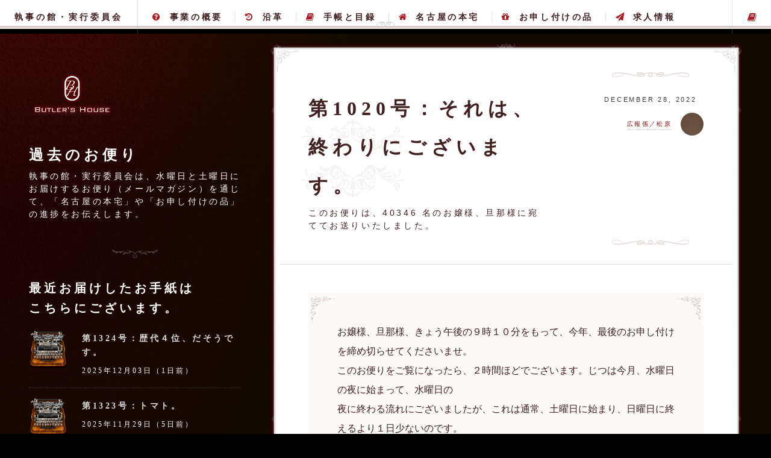

--- FILE ---
content_type: text/html; charset=UTF-8
request_url: http://www.butlers-house.net/blog/article/1360
body_size: 65849
content:
<!DOCTYPE HTML>
<html>
<head>
    <!-- Google Tag Manager -->
    <script>(function(w,d,s,l,i){w[l]=w[l]||[];w[l].push({'gtm.start':
                new Date().getTime(),event:'gtm.js'});var f=d.getElementsByTagName(s)[0],
            j=d.createElement(s),dl=l!='dataLayer'?'&l='+l:'';j.async=true;j.src=
            'https://www.googletagmanager.com/gtm.js?id='+i+dl;f.parentNode.insertBefore(j,f);
        })(window,document,'script','dataLayer','GTM-TFW2CG6');</script>
    <!-- End Google Tag Manager -->

    <!-- Google tag (gtag.js) -->
    <script async src="https://www.googletagmanager.com/gtag/js?id=G-QX309WYXTM"></script>
    <script>
        window.dataLayer = window.dataLayer || [];
        function gtag(){dataLayer.push(arguments);}
        gtag('js', new Date());

        gtag('config', 'G-QX309WYXTM');
    </script>

        <!-- set201612-->
    <link rel="canonical" href="http://www.butlers-house.net/blog/article/1360" />
    <meta name="robots" content="index, follow, archive">
    <meta http-equiv="Pragma" content="no-cache">
    <meta http-equiv="Cache-Control" content="no-cache">
    <meta http-equiv="Expires" content="0">
    <meta http-equiv="Content-Type" content="text/html; charset=UTF-8" />
<meta http-equiv="Content-Style-Type" content="text/css; charset=UTF-8" />
<meta http-equiv="Content-Script-Type" content="text/javascript; charset=UTF-8" />
<link rel="shortcut icon" type="image/vnd.microsoft.icon" href="http://www.butlers-house.net/files/favicon/favicon.ico" />
<link rel="icon" type="image/vnd.microsoft.icon" href="http://www.butlers-house.net/files/favicon/favicon.ico" />
<title>それは、終わりにございます。 | 過去のお便り :: 執事の館・実行委員会</title>
<meta name="description" content="執事の館・実行委員会は、水曜日と土曜日にお届けするお便り（メールマガジン）を通じて、「名古屋の本宅」や「お申し付けの品」の進捗をお伝えします。" />
<script type="text/javascript" src="http://www.butlers-house.net/index.php/flint/flint_config/view" charset="UTF-8"></script>
<script type="text/javascript" src="http://www.butlers-house.net/js/flint.dev2.min.js" charset="UTF-8"></script>
<script type="text/javascript" src="http://www.butlers-house.net/js/blog.js" charset="UTF-8"></script>

    <title>執事の館・実行委員会</title>
    <meta charset="utf-8" />
    <meta name="viewport" content="width=device-width, initial-scale=1" />
    <link rel="shortcut icon" href="http://www.butlers-house.net/templates/bh2015/images/favicon.ico">
    <link rel="apple-touch-icon" href="http://www.butlers-house.net/templates/bh2015/images/icon.png"/>

    <!--[if lte IE 8]><script src="http://www.butlers-house.net/templates/bh2015/assets/js/ie/html5shiv.js"></script><![endif]-->
    <link rel="stylesheet" href="http://www.butlers-house.net/templates/bh2015/assets/css/main.css?2408041528" />
    <link rel="stylesheet" href="http://www.butlers-house.net/templates/bh2015/assets/css/sub.css?2408041528" />
    <link rel="stylesheet" href="http://www.butlers-house.net/templates/bh2015/assets/css/skel.css" />
    <link rel="stylesheet" href="http://www.butlers-house.net/templates/bh2015/assets/css/table.css" />
    <link rel="stylesheet" href="http://www.butlers-house.net/templates/bh2015/assets/css/btn.css" />
    <link rel="stylesheet" href="http://www.butlers-house.net/templates/bh2015/assets/css/form.css" />
    <link rel="stylesheet" href="http://www.butlers-house.net/templates/bh2015/assets/css/sz.css" />
    <!--[if lte IE 9]><link rel="stylesheet" href="http://www.butlers-house.net/templates/bh2015/assets/css/ie9.css" /><![endif]-->
    <!--[if lte IE 8]><link rel="stylesheet" href="http://www.butlers-house.net/templates/bh2015/assets/css/ie8.css" /><![endif]-->
    <script type="text/javascript" async src="http://www.butlers-house.net/templates/bh2015/assets/js/ga.js"></script>
    <script type="text/javascript" src="http://www.butlers-house.net/templates/bh2015/assets/js/jquery.min.js"></script>
    <script async src="//platform.twitter.com/widgets.js" charset="utf-8"></script>




                                                    

<script type="text/javascript">

  var _gaq = _gaq || [];
  _gaq.push(['_setAccount', 'UA-31636993-3']);
  _gaq.push(['_trackPageview']);

  (function() {
    var ga = document.createElement('script'); ga.type = 'text/javascript'; ga.async = true;
    ga.src = ('https:' == document.location.protocol ? 'https://ssl' : 'http://www') + '.google-analytics.com/ga.js';
    var s = document.getElementsByTagName('script')[0]; s.parentNode.insertBefore(ga, s);
  })();

</script>
</head>
<body>
<!-- Google Tag Manager (noscript) -->
<noscript><iframe src="https://www.googletagmanager.com/ns.html?id=GTM-TFW2CG6"
                  height="0" width="0" style="display:none;visibility:hidden"></iframe></noscript>
<!-- End Google Tag Manager (noscript) -->

<!--
<audio id="overSound" preload="auto">
  <source src="http://www.butlers-house.net/templates/bh2015/assets/sounds/bell.mp3" type="audio/mp3">
  <source src="http://www.butlers-house.net/templates/bh2015/assets/sounds/bell.ogg" type="audio/ogg">
  <source src="http://www.butlers-house.net/templates/bh2015/assets/sounds/bell.wav" type="audio/wav">
</audio>
-->




<!-- Wrapper -->
<div id="wrapper">

    <!-- Header -->
    <header id="header">
        <nav class="global">
            <ul>
                <li class="menu"> <a class="fa-bars" href="#menu">グローバル・メニュー</a> </li>
            </ul>
        </nav>
        <h1><a href="/">執事の館・実行委員会</a></h1>
        <nav class="links">
            <ul>
                <li><a href="/outline"><i class="fa fa-fw fa-question-circle"></i>事業の概要</a></li>
                <li><a href="/history"><i class="fa fa-fw fa-history"></i>沿革</a></li>
                <li><a href="/books"><i class="fa fa-fw fa-book"></i>手帳と目録</a></li>
                <li><a href="/hontaku"><i class="fa fa-fw fa-home"></i>名古屋の本宅</a></li>
                <!--<li><a href="/nagoya"><i class="fa fa-fw fa-home"></i>名古屋の仮住まい</a></li>-->
                <li><a href="/products"><i class="fa fa-fw fa-gift"></i>お申し付けの品</a></li>
                <li><a href="/recruit"><i class="fa fa-fw fa-paper-plane"></i>求人情報</a></li>
                <li><a href="/inquiry"><i class="fa fa-fw fa-envelope"></i>お問い合わせ</a></li>
            </ul>
        </nav>
        <nav class="main">
            <ul>
                <!--
                  <li class="search"> <a class="fa-search" href="#search">検索する</a>
                    <form id="search" method="get" action="#">
                      <input type="text" name="query" placeholder="検索する" />
                    </form>
                  </li>
                  -->
                <li class="book"> <a class="fa-book" href="#book">主の手帳</a> </li>
            </ul>
        </nav>
    </header>

    <!-- Menu -->
    <section id="menu">

        <!-- Introduction -->
        <section class="lead">
            <h3>もくじ</h3>
            <p>執事の館・実行委員会のホームページにようこそお越しくださいました。ここでは、私たちの活動や「名古屋の本宅」、「お申し付けの品」についてご紹介いたします。</p>
        </section>

        <!-- Main Content -->
        <section class="content first">
            <ul class="links">
                <li>
                    <h3><a href="/outline"><i class="fa fa-fw fa-question-circle"></i>事業の概要</a></h3>
                    <p>そもそも【執事の館・実行委員会】とは何者であるか。５分ほどお時間をくださいませ。</p>
                </li>
				<li>
                    <h3><a href="/history"><i class="fa fa-fw fa-history"></i>沿革</a></h3>
                    <p>2012年から今日まで。あらゆる出来事を網羅して、執事の館・実行委員会の「沿革」をご用意致しました。</p>
                </li>
                <li>
                    <h3><a href="/books"><i class="fa fa-fw fa-book"></i>手帳と目録</a></h3>
                    <p>【主の手帳】は、いわゆる会員登録の仕組みです。私たちはこれを活用して、より良い給仕を実現します。</p>
                </li>

                <li>
                <h3><a href="/hontaku"><i class="fa fa-fw fa-home"></i>名古屋の本宅</a></h3>
                <p>11年の準備期間を経て、2023年5月に実現いたしました【名古屋の本宅】のお仕えについて述べます。</p>
                </li>
                
<!--
                <li>
                <h3><a href="/nagoya"><i class="fa fa-fw fa-home"></i>名古屋の仮住まい</a></h3>
                <p>お嬢様、旦那様のお力添えによって、2014年5月に開館を迎えました【名古屋の仮住まい】の給仕について。</p>
                </li>
-->
                <li>
                    <h3><a href="/products"><i class="fa fa-fw fa-gift"></i>お申し付けの品</a></h3>
                    <p>愛知、岐阜、三重の優れた職人を見出して、お嬢様、旦那様のご別宅にお届けするお仕えでございます。</p>
                </li>
                <li>
                    <h3><a href="/recruit"><i class="fa fa-fw fa-paper-plane"></i>求人情報</a></h3>
                    <p>私たち執事の館・実行委員会は、お嬢様、旦那様にお仕えする使用人を求めております。</p>
                </li>
                <li>
                    <h3><a href="/inquiry"><i class="fa fa-fw fa-envelope"></i>お問い合わせ</a></h3>
                    <p>もし私たち執事の館・実行委員会にお尋ねごとがございましたら、こちらからお寄せくださいませ。</p>
                </li>
            </ul>
        </section>

        <!-- Sub Content -->
        <section class="content">
            <ul class="links">
                <li>

                    <h3><a href="/blog/entries"><i class="fa fa-fw fa-university"></i>過去のお便り</a></h3>
                    <p>私たち【執事の館・実行委員会】お送りしているお便り（メールマガジン）は 1,000 通を超えました。</p>
                </li>
            </ul>
        </section>

        <!-- Space -->
        <section class="space"></section>
    </section>

    <!-- Book -->
    <section id="book">

        <!-- Introduction -->
        <section class="lead">


                                                    <h3>手帳を開きましょう。</h3>
                <a href="/member_login" class="button fit" style="-webkit-tap-highlight-color: rgba(0, 0, 0, 0);">手帳を開く</a>
            
                        <div id="welcome" style="display:none">
                                <p><span id="welcome_call_name"></span>（<span id="welcome_id"></span>）の【<span id="welcome_book"></span>】を開きました。これまでの「主の実績」の値や、手帳の種別、ご記帳いただいた内容は、<a href="/mypage">こちらでお確かめくださいませ。</a></p>

                <div id="welcome_upgrade1" style="display:none">
                    <p><a href="http://www.butlers-house.net/mypage/upgrade">「主の手帳」への差し替えを申し付ける</a></p>
                </div>
                <div id="welcome_upgrade2" style="display:none">
                    <p>ただいま「主の手帳」を準備しております。</p>
                </div>
            </div>
        </section>

        <!-- Reservation -->
        <section class="content first">
            <ul class="links">
                <li>
                    <h3><a href="/reservation2"><i class="fa fa-fw fa-calendar-check-o"></i>ご帰宅を予告する</a></h3>
                    <p>「名古屋の本宅」へご帰宅は、この頁から。予告を賜る日時は、お便りにてご報告させていただきます。</p>
                </li>
                <li>
                    <h3><a href="/reservation_history"><i class="fa fa-fw fa-list"></i>帰宅の履歴を見る</a></h3>
                    <p>「名古屋の本宅」にご予告いただいた履歴、前後のご予定、お支払いの方法などお確かめくださいませ。</p>
                </li>
                <!--li>
                    <h3><a href="/list"><i class="fa fa-fw fa-bar-chart"></i>給仕品目一覧表</a></h3>
                    <p>いまご用意のあるお品や、これまでにお召し上がりいただいたお品の一覧です。</p>
                </li-->
                <!--
              <li>
                <h3><a href="/route"><i class="fa fa-fw fa-map-marker"></i>仮住まいへの帰り方</a></h3>
                <p>「名古屋の仮住まい」は２０２２年８月に幻となりました。ここには、もう何もございません。</p>
                </li>
      -->
                <li>
                    <h3><a href="/payroll"><i class="fa fa-fw fa-user"></i>使用人の人柄</a></h3>
                    <p>「名古屋の本宅」にてお仕えする使用人が、主との対話形式で人柄をお伝えいたします。</p>
                </li>
            </ul>
        </section>


        <!-- Report -->
        <section class="content">
            <ul class="links">
                <!--li>
                    <h3><a href="/publish_diarys/dayview"><i class="fa fa-fw fa-clipboard"></i>給仕報告書を読む</a></h3>
                    <p>「名古屋の仮住まい」「名古屋の拠点」の日報を公開しております。こちらからお確かめくださいませ。</p>
                </li-->
                <li>
                    <h3><a href="/publish_diarys/index/1/50/0/"><i class="fa fa-fw fa-comments-o"></i>主の日記を読む</a></h3>
                    <p>これまで「名古屋の本宅」にご帰宅くださったお嬢様、旦那様の日記をご覧くださいませ。</p>
                </li>
                <li>
                    <h3><a href="/statements"><i class="fa fa-fw fa-line-chart"></i>決算報告書を読む</a></h3>
                    <p>私たち執事の館・実行委員会は、お嬢様、旦那様に年度ごとの決算報告書をご覧いただいております。</p>
                </li>
            </ul>
        </section>

        <!-- Order -->
        <section class="content">
            <ul class="links">
                <li>
                    <h3><a href="/cart"><i class="fa fa-fw fa-hand-pointer-o"></i>申し付けをおこなう</a></h3>
                    <p>お嬢様、旦那様のためにお菓子、お料理、お花、アクセサリなどを手配し、別宅などにお届けします。</p>
                </li>
                <li>
                    <h3><a href="/mypage/orders"><i class="fa fa-fw fa-tags"></i>申し付けた品を確かめる</a></h3>
                    <p>これまでにお申し付けいただきましたお品の詳細、お届け先、お支払いの方法などをお確かめください。</p>
                </li>
                <!--li>
                    <h3><a href="/members/addressbook"><i class="fa fa-fw fa-truck"></i>ご友人の一覧</a></h3>
                    <p>いまお住まいのところ以外で、頻繁にお品をお届けなさる方のリストをご用意いたしました。</p>
                </li-->
            </ul>
        </section>

        <!-- Edit -->
        <section class="content">
            <ul class="links">
                <li>
                    <h3><a href="/mypage/edit"><i class="fa fa-fw fa-pencil"></i>手帳を書き換える</a></h3>
                    <p>お嬢様、旦那様の身の回り、食べ物や音楽などの好みに変化がございましたら、こちらからお知らせください。</p>
                </li>
                <li>
                    <h3><a href="/mypage/email_edit"><i class="fa fa-fw fa-random"></i>メールアドレスを変える</a></h3>
                    <p>手帳をお持ちいただくうえで欠かせない「メールアドレス」を変更なさいましたら、お知らせください。</p>
                </li>
                <li>
                    <h3><a href="/mypage/edit_password"><i class="fa fa-fw fa-key"></i>合言葉を変える</a></h3>
                    <p>もし新しい「合言葉」を思いつかれましたら、こっそりと教えてくださいませ。</p>
                </li>
            </ul>
        </section>

        <!-- Actions -->
        <section class="content">
            <ul class="actions vertical">
                <li><a href="/logout/logout_member" class="button fit">手帳を閉じる</a></li>
            </ul>
			<p>いわゆるログアウトの状態になさいます場合は、こちらのボタンをお使いくださいませ。</p>
        </section>

        
		
		 <!-- Actions -->
        <section class="content">
            <ul class="actions vertical">
                <li><a href="/mypage/secession" class="button fit">手帳を棄てる</a></li>
            </ul>
			<p>私たち使用人のお仕えが不要になりましたら、ここから、ご退会ください。なお「主の目録（もくろく）」から「主の手帳（てちょう）」への差し替えは、お問い合わせのフォームにて承ります。</p>
        </section>
		
		<!-- Space -->
        <section class="space"></section>
		
    </section>

    <!-- Main -->
    <div id="main">
        <article class="post">
            
    <header>
        <div class="title">
            <h2>第1020号：それは、終わりにございます。</h2>
            <p>このお便りは、40346 名のお嬢様、旦那様に宛ててお送りいたしました。</p>
        </div>
        <div class="meta">
            <time class="published">December 28, 2022</time>
            <a href="#" class="author"><span class="name">広報係／松原</span><img src="/templates/bh2015/images/avatar.jpg" alt="" /></a> </div>
    </header>

    <!-- author -->
    <!--
        <p><span class="spanNote">
        この記事は
                過去のお便り         として 2022-12-28 19:15:52 にお届けいたしました。
        <a href="http://www.butlers-house.net/blog/author/%E5%9F%B7%E4%BA%8B%E3%81%AE%E9%A4%A8%E3%83%BB%E6%BA%96%E5%82%99%E5%A7%94%E5%93%A1%E4%BC%9A">執事の館・準備委員会</a> が投稿しました。
        </span></p>
    -->

    

            <article class="box">
                                            <p>お嬢様、旦那様、きょう午後の９時１０分をもって、今年、最後のお申し付けを締め切らせてくださいませ。<br />このお便りをご覧になったら、２時間ほどでございます。じつは今月、水曜日の夜に始まって、水曜日の<br />夜に終わる流れにございましたが、これは通常、土曜日に始まり、日曜日に終えるより１日少ないのです。</p><p>#名古屋の本宅 のための「差し入れ」も多くいただき、恐縮しております。これにご用命をいただけたら、<br />「白の部屋」や「赤の広間」が完成したときに、お写真をお届けできます。そして「蔵書の扱い」として<br />３階の本棚に、お嬢様、旦那様のお好きな本を置かせていただく所存です。このお仕えは、例のない取組み。</p><p>・【差し入れ】本宅で用いるペンキ／ 1,680 円 残232箱 … ［ <a href="https://tinyurl.com/2nfqaurj">https://tinyurl.com/2nfqaurj</a> ］<br />・【差し入れ】ガレのシャンデリア／ 1,980 円 残89箱 … ［ <a href="https://tinyurl.com/2qjmk3tv">https://tinyurl.com/2qjmk3tv</a> ］<br />・【寄託】蔵書の扱い（３階の本棚）／ 2,980 円 残177箱 … ［ <a href="https://tinyurl.com/2mxpsld9">https://tinyurl.com/2mxpsld9</a> ］</p><p>私たち執事の館・準備委員会は、お嬢様、旦那様のお気持ち、お考えを踏まえて #名古屋の本宅 を叶える、<br />この一連のお仕えを光栄に思っております。そして僭越ながら、楽しませていただいているのも事実です。<br />恥ずかしながら、この年末は体調不良が相次ぎました。しかし、その危機も楽しみつつ乗り切っています。</p><p>いつもなら、お便りを差し上げてから１日は余裕がございますが、今夜は、あと２時間しかございません。<br />もし、このお便りを後からご覧になった場合には、謹んでお詫びいたします。また来年、ご用意をします。<br />決して急ぐこと、焦ることはございませんけれど、お確かめくださいませ。それは、終わりにございます。</p><p>★ お品の一覧 … <a href="https://www.butlers-house.net/cart">https://www.butlers-house.net/cart</a> （期限は今夜【21時10分】までといたします。）<br />（このＵＲＬは、このお便りの末尾にも置かせていただきますので、読了のあとでも結構でございます。）</p><p>職人さんや、使用人の負担を減らしながら、お嬢様、旦那様の喜びは保つのが、執事の館・準備委員会です。<br />水曜日に #お申し付けの品 をしたことは新しく、年を跨がずにご用命を賜るのは、いつぶりでしょうか。<br />こんやも、広報係の松原が、お嬢様、旦那様に宛てて、執事の館・準備委員会の動きを謹んでご報告します。</p><p>▼配送係の清洲（きよす）は、#お申し付けの品 の現況をご報告いたします。「主の実績」はすぐに反映。<br />▼給仕係の古渡（ふるわたり）は、ことし最後の「使用人の動向」。リハーサルを調整中。黒のメイド服。</p><p>- -<br />▼配送係の清洲（きよす）は、#お申し付けの品 の現況をご報告いたします。「主の実績」はすぐに反映。</p><p>月あたり、おおよそスコーン 30,000 個ぶんのご用命を賜っております、執事の館・準備委員会の配送係。<br />このところの傾向として、全てのお品に、まんべんなく札を掛けていただているように拝見しております。<br />ただ夏からのお約束で、３箱に満たないご用命は報告せねばなりません。謹んで、お伝えを申し上げます。</p><p>▽お申し付けの数が、０箱となっているお品は、下記の通りでございます。</p><p>・仮住まいのモンブラン 2月10日（金）発送分 ［ <a href="https://tinyurl.com/2z6l3qok">https://tinyurl.com/2z6l3qok</a> ］</p><p>▽そして、お申し付けの数が２箱となっているお品は、下記の通りでございます。</p><p>・愛知県稲沢市の乾燥生姜［大］ 1月25日（水）発送分 ［ <a href="https://tinyurl.com/2gmjewfx">https://tinyurl.com/2gmjewfx</a> ］</p><p>数えてみましたところ３箱に満たない品は、この２つしかございません。他は、複数の日程にてご用意を<br />していたり、この計上から除外いたしますアクセサリ、お化粧品などで、ほんとうに「満遍なく」でした。<br />今月はちょうど「月替りのお品」のご用意がございますので、これを、改めてご紹介させてくださいませ。</p><p>・愛知県豊川市の花【2023年】 残23箱 ［ <a href="https://tinyurl.com/2mt9l7dh">https://tinyurl.com/2mt9l7dh</a> ］</p><p>私たち使用人が、毎月、１輪のバラをお届けいたします！園芸係の大草（おおくさ）のご縁で入手をする、<br />きわめて品質のよいバラ！中には、めったに市場に出ないものもございます！花のある暮らしを別宅にて！</p><p>・月替りの和菓子【2023年1月〜6月】 残５箱 ［ <a href="https://tinyurl.com/2enazvg6">https://tinyurl.com/2enazvg6</a> ］</p><p>お嬢様、旦那様、日ごろ和菓子屋さんに足を運ばれる機会はございますでしょうか？贔屓になさるお店様が<br />なければ、お抱えの和菓子職人、五月にご用命ください！月ごと、季節を表現した３種類をお届けします！</p><p>・月替りの洋菓子【2023年2月〜7月】 残３箱 ［ <a href="https://tinyurl.com/2z8tcpl5">https://tinyurl.com/2z8tcpl5</a> ］</p><p>残り少なく、あと２時間で満了したらお許しを！製菓係の金城（きんじょう）が楽しそうに詰め詰めする<br />「月替りの洋菓子」は、おかわりのご用命が多く、その満足度を表します！ときに試作の品も含めるとか！</p><p>・仮住まいのオペラ 2月10日（金） 残１箱 ［ <a href="https://tinyurl.com/2hj2yw4b">https://tinyurl.com/2hj2yw4b</a> ］<br />・愛知県名古屋市のどら焼き 2月6日（月） 残１箱 ［ <a href="https://tinyurl.com/2ncmp8q2">https://tinyurl.com/2ncmp8q2</a> ］<br />・仮住まいのバースデーケーキ【1月16日〜2月15日】 残１箱 ［ <a href="https://tinyurl.com/2hyu5v3v">https://tinyurl.com/2hyu5v3v</a> ］</p><p>・フレグランス【すずらんの香り】 1月27日（金） 残２箱 ［ <a href="https://tinyurl.com/2nhnwp5p">https://tinyurl.com/2nhnwp5p</a> ］<br />・愛知県尾張旭市の紅茶［袋］キャンディ 2月10日（金） 残２箱 ［ <a href="https://tinyurl.com/2grh4paj">https://tinyurl.com/2grh4paj</a> ］<br />・ハーブティ／マスカットとエルダーフラワー 2月10日 残２箱 ［ <a href="https://tinyurl.com/2opt3eda">https://tinyurl.com/2opt3eda</a> ］<br />・エピスクッキー【大袋】 1月27日（金） 残２箱 ［ <a href="https://tinyurl.com/2l7hcy9j">https://tinyurl.com/2l7hcy9j</a> ］</p><p>・愛知県名古屋市のバウムクーヘン 1月27日（金） 残３箱 ［ <a href="https://tinyurl.com/2obo8bua">https://tinyurl.com/2obo8bua</a> ］<br />・仮住まいのテリーヌショコラ（東桜） 2月3日（金） 残３箱 ［ <a href="https://tinyurl.com/2e3jqrxt">https://tinyurl.com/2e3jqrxt</a> ］<br />・愛知県名古屋市のお餅【角餅のみ】 1月23日（月） 残３箱 ［ <a href="https://tinyurl.com/2ztklhkp">https://tinyurl.com/2ztklhkp</a> ］</p><p>残りわずかで、満了を迎えますと職人が喜びますのは、上記の９品でございます！それぞれ１箱、２箱と<br />記載をいたしますが、お便りを差し上げた時点で承っておりますので、満了をしたらご容赦くださいませ！<br />松原は「どら焼き」「エピスクッキー」そして「お餅」をお嬢様、旦那様にお薦めしたいと考えております！</p><p>これ以外にも、お嬢様、旦那様のためにご用意をしたお品は沢山ございますから、一覧をお確かめください！<br />ことし最後のお申し付け、午後９時１０分までご用意いたします！お困りの際は、呟きで松原にご用命を！</p><p>★ お品の一覧 … <a href="https://www.butlers-house.net/cart">https://www.butlers-house.net/cart</a> （期限は今夜【21時10分】までといたします。）</p><p>- -<br />▼給仕係の古渡（ふるわたり）は、ことし最後の「使用人の動向」。リハーサルを調整中。黒のメイド服。</p><p>ひとつ前のお便りにて、建築係の春里（はるさと）が申しました、工期の遅れには、私たち使用人一同が、<br />想像していたより、はるかに優しく、穏やかなお声が寄せられ感激しております。特に建築係にとっては、<br />通常、施主はお家が完成する時期に合わせて引っ越しを予定なさいますので、簡単な話ではございません。</p><p>これまでの進捗をご覧いただき、なにが終わり、なにが着手できていないか、これらをお伝えすることで、<br />ご納得をいただけているとしたら、広報係としては幸いに存じます。職人さんもみな、感謝をなさいます。<br />良いものを作ります、と申す者もおりました。給仕係、家事係は、水面下でリハーサルの予定を整えます。</p><p>・給仕係／古渡…大掃除に備え、よく落ちると評判のスポンジを購入。きっと大活躍してくれるはずです。<br />・給仕係／八帖…全国各地の味噌ラーメンが頂けるお店で、食べ比べの途中…。旅行をしている気分に…。<br />・介添係／矢田…お屠蘇、田作りとお正月のお買い物を始めました。忙しさと楽しさが同居しております。<br />・家事係／菅原…買い出しに賑わう市場の人達に年末とほんの少しだけ焦燥感を感じながら散歩しました。<br />・家事係／瀬戸…２５日の夜から２６日の朝の間に街が一変する様は何度見ても魔法めいて驚嘆致します。<br />・家事係／石園…以前から何故か赤色２階建てバスの小物に心惹かれており。年末、１つお仲間が増えて。<br />・家事係／有松…雪も積もる寒さに耐えかね、ついに電気毛布を出すことに。布団に入るのが楽しみです。<br />・家事係／星ヶ丘…お正月の買い物をしに名古屋へ。何処に行くにも人が多く年末を感じてまいりました。<br />・家事係／西川…日頃お世話になっている所の大掃除を致しました。感謝を表す掃除は素敵でございます。</p><p>ところでお嬢様、旦那様、前にお便りで、#名古屋の本宅 にお仕えする家事係のために、いわゆるメイドの<br />服装を実現したい、というお話を差し上げました。私たち執事の館・準備委員会は、８年前からのご縁で、<br />スーツ／タキシードの職人にメイド服を提案してもらい、おとといの夜に、試作第１号が納品されました。</p><p>私たち執事の館・準備委員会が実現する「メイド」は、この路線にございます…！<br /><a href="https://twitter.com/butlers_house/status/1607385798541996032">https://twitter.com/butlers_house/status/1607385798541996032</a><br />（このリンク、画像は Twitter をなさっていなくてもご覧になれます。）</p><p>言葉が足りず、当初、メイドという言葉に、不安を抱かれた主（あるじ）もいらっしゃったかと存じます。<br />実際には、過去の「ばあや」のスカートに、飾りのない黒のブラウス。襟、袖、エプロンのみ白く整えて、<br />使用人の個性が表現できるのは、袖のカフス「岐阜県瑞浪市のタイル」のみ。お気に召せば、何よりです。</p><p>これに続く、給仕係のタキシード、家事係のパンツ・スタイル、介添係のアップグレードは年明けを予定。<br />ただ試作のあと、正式発注をいたしますと、納品が２月になる可能性がございます。また、ご報告します。</p><p>- -</p><p>それは、終わりにございます。お嬢様、旦那様には、とくべつ差し支えることのない話題、かと存じますが、<br />執事の館・準備委員会は１２月３１日（土）をもって、「主の手帳」と「仮の手帳」の作成を終了します。<br />実際には年明け、手帳係が操作をいたしますので、すこし余裕がありますが、正式には年内で終わります。</p><p>このご報告を差し上げてから、少しだけ「主の手帳」が増えて嬉しゅうございます。ただ私たちとしては、<br />お嬢様、旦那様に #お申し付けの品 をお届けして、お嬢様、旦那様を #名古屋の本宅 にお迎えしたい立場で、<br />ゆえに大きく宣伝をすることは致しませんでした。また品よく紹介くださる主に、心から感謝いたします。</p><p>私たち執事の館・準備委員会は、この先に「主の手帳」をご用意することがあったとしても、月毎に数を<br />限ることとします。そして、そのお給金は、現在の 3,000 円でなく「少なくとも 10,000 円」とします。<br />それは「仮の手帳」からの差し替えも同様でして、また「主の目録」になさる費用も、見直しを致します。</p><p>分かりづらくて、申し訳ございませんが、１２月３１日（土）をもって終えますのは、新たな記帳でして、<br />差し替えについては引き続き、承ります。ただ予告なく、ある日付から「主の手帳」や「主の目録」への<br />差し替えの費用を変更しますのでご了承くださいませ。この作業を終えましたら、改めてご報告をします。</p><p>それは、尾張（名古屋）にございます。お嬢様、旦那様のご自宅を実現して、お仕えしたいと申して１０年。<br />やっと来年、#名古屋の本宅 が整います。私たち執事の館・準備委員会が、今まで叶えてきたお仕えの他、<br />ご自宅だから出来ることをしたいと存じます。お食事もお寛ぎもお話も、お昼寝もできてお屋敷なのです。</p><p>#名古屋の本宅 は、誰にでも開かれた場所ではございません。そうした時点でご自宅でなくなってしまい、<br />存在価値を失います。したがって、私たち執事の館・準備委員会は、新たな記帳をしないことにしました。<br />そうせねば、お嬢様、旦那様のため、とは申せないからです。新しい物語を綴ることができかねるからです。</p><p>そして、始まりがございます。この１０年に重みはございますが、あくまで前奏や、前菜、前置きでした。<br />まだ歌は始まっていないのです。まだお肉は運んでいないのです。そしてお嬢様、旦那様の活躍はこれから。<br />主（あるじ）として、どう振る舞い、どう生きられるか。私たち執事の館・準備委員会がお仕えをします。</p><p>あと２時間ほど。もしお嬢様、旦那様のお気持ちに余裕がおありで、年明けに役立つ機会がございましたら、<br />ぜひ「手帳」や「目録」から、私たち使用人にご用命をください。それは「主の実績」として数えまして、<br />いつかお庭でケr…ではなく、ティータイムを。今年は３１日、大晦日のお便りで終わりに致しましょう。</p><p>★ お品の一覧 … <a href="https://www.butlers-house.net/cart">https://www.butlers-house.net/cart</a> （期限は今夜【21時10分】までといたします。）<br />（お品の紹介文をご覧いただけますだけでも、使用人、職人らが喜びます。もちろん、松原も喜びます。）</p><p><br />油性のペンで描いたホワイトボード。ペンキの模様つき上着。ガソリンはあと少し。#名古屋の拠点 にて。</p><p>執事の館・準備委員会<br />広報係／松原（まつばら）<br />- -</p><p>このお手紙を初めてお受け取りになる主には、事前の説明もなく、唐突なものに映ったかと思います。<br />何卒、お許しください…この機会に、私たち執事の館・準備委員会のあゆみをご覧頂けますと幸いです。<br />私たちが活動をはじめて10年が経過し、バックナンバーは1000を超えました。お時間のあるときに…。<br />https://www.butlers-house.net/blog/entries<br />（過去の号から遡って御覧になることをお勧めしております。）</p><p>【 #執事の館 】 #初めてのお嬢様と旦那様にお伝えしたい事柄 【第６版】<br />http://togetter.com/li/1034138</p><p>ご帰宅の予告は「主の手帳」から承ります。「仮の手帳」は随時差し替えをいたします。<br />クレジットカード決済、コンビニ決済ですと、即時の対応が可能となりますので、ご参考までに…。<br />https://www.butlers-house.net/member_login</p><p>さらに「主の目録」を所有なさいますと、とくべつなお便りのほか、ご予告、お申し付けの先回り、<br />ご帰宅の際のカップセレクトを限りなくしていただけます。「金貨」もぜひご活用をくださいませ！<br />https://www.butlers-house.net/product?product_id=3887</p><p>日々の小さな報告は、Twitter からもお届けしております。このお便り（メールマガジン）とは異なり、<br />Twitter というコミュニティの特性を踏まえたツイートが、やや多くなりますことをご了承ください。<br />https://twitter.com/butlers_house</p>
                    </article>
    
    <!-- /body -->

    <!--  next-prev article -->
            <h2>次のお手紙を探しましょう。</h2>
        <ul class="actions pagination align-center">
                            <li><a href="http://www.butlers-house.net/blog/article/1359" class="button previous">前のお便りを読む</a></li>
                        <li><a href="/blog/article/" class="button">一覧に戻る</a></li>
                            <li><a href="http://www.butlers-house.net/blog/article/1361" class="button next">次のお便りを読む</a></li>
                    </ul>
        <!--  /next-prev article -->

                            <div>
                                                                                </div>
        </article>

        <article class="post">
        <span class="pict right"><img src="/templates/bh2015/contents/location-01.png" ></span>

		<h2>このホームページの内容［サイトマップ］</h2>
                <ul>
<li><a href="/outline"><strong>事業の概要</strong></a><br>
<a href="/outline#philosophy">私たちの理念</a> ／ <a href="/outline#guideline">３つの指針</a> ／ <a href="/outline#services">２つのサービス</a> ／ <a href="/outline#attitude">使用人としての態度と姿勢</a> ／ <a href="/outline#servants">係と使用人の名前</a> ／ <a href="/outline#relations">広報をする２つの手段</a> ／ <a href="/outline#places">お屋敷に至るまで</a> ／ <a href="/outline#qanda">Ｑ＆Ａ</a></li>
<li><a href="/history"><strong>沿革</strong></a><br>
<a href="/history#history2012">2012年</a> ／ <a href="/history#history2013">2013年</a> ／ <a href="/history#history2014">2014年</a> ／ <a href="/history#history2015">2015年</a> ／ <a href="/history#history2016">2016年</a> ／ <a href="/history#history2017">2017年</a> ／ <a href="/history#history2018">2018年</a> ／ <a href="/history#history2019">2019年</a> ／ <a href="/history#history2020">2020年</a> ／ <a href="/history#history2021">2021年</a> ／ <a href="/history#history2022">2022年</a> ／ <a href="/history#history2023">2023年</a> ／ <a href="/history#history2024">2024年</a></li>
<li><a href="/books"><strong>手帳と目録</strong></a><br>
<a href="/books#variation">手帳のバリエーション</a> ／ <a href="/books#domain">お使いになれないドメイン</a> ／ <a href="/books#guest">予告主がお持ちになれば</a> ／ <a href="/books#qanda">Ｑ＆Ａ</a></li>
<li><a href="/hontaku"><strong>名古屋の本宅</strong></a><br>
<a href="/hontaku#history">これまでのあゆみ</a> ／ <a href="/hontaku#service">サービス一覧</a> ／ <a href="/hontaku#dining">お食事の流れ</a> ／ <a href="/hontaku#results">ポイント制度</a> ／ <a href="/hontaku#floor">館内のご案内</a> ／ <a href="/hontaku#free">バリアフリーについて</a> ／ <a href="/hontaku#time">営業時間と予約枠</a> ／ <a href="/hontaku#fee">飲食を含む料金</a> ／ <a href="/hontaku#target">対象となるひと</a> ／ <a href="/hontaku#dress">ドレスコード</a> ／ <a href="/hontaku#uniform">使用人の服装</a> ／ <a href="/hontaku#photograph">館内の撮影について</a> ／ <a href="/hontaku#place">所在地</a> ／ <a href="/hontaku#books">会員制／予約制</a> ／ <a href="/hontaku#servant">係と使用人の名前</a> ／ <a href="/hontaku#provides">地産地消</a> ／ <a href="/hontaku#items">備品の一覧</a> ／ <a href="/hontaku#qanda">Ｑ＆Ａ</a></li>
<li><a href="/products"><strong>お申し付けの品</strong></a><br>
（もくじを更新しております。）</li>
<li><a href="/recruit"><strong>求人情報</strong></a><br>
<a href="/recruit#recruiting">募集中の係</a> ／ <a href="/recruit#treatment">待遇について</a> ／ <a href="/recruit#note">お伝えしたい事柄</a> ／ <a href="/recruit#under22">２２歳未満の方に</a> ／ <a href="/recruit#eazy">簡単そう、だけど</a> ／ <a href="/recruit#maid">「メイド」だった方に</a> ／ <a href="/recruit#flow">合流までの流れ</a> ／ <a href="/recruit#shift">シフトの組み方</a> ／ <a href="/recruit#day">「本宅」の１日</a> ／ <a href="/recruit#personality">主（あるじ）のお人柄</a> ／ <a href="/recruit#terms">規約は飾りでなく</a> ／ <a href="/recruit#name">また別の名前で</a> ／ <a href="/recruit#documents">私たちのドキュメント</a> ／ <a href="/recruit#philosophy">理念と６つの約束</a> ／ <a href="/recruit#qanda">Ｑ＆Ａ</a></li>
<li><a href="/inquiry"><strong>お問い合わせ</strong></a> </li>
</ul>					
        </article>
                <article class="post">
            <span class="pict right"><img src="/templates/bh2015/contents/shipping-box-icon.png" ></span>
            <h2>お申し付けの品</h2>
            <p>現在、執事の館・実行委員会がお届けを予定している「お申し付けの品」のうち、５件を表示しております。これらのお申し付け（注文）には、「主の手帳」もしくは「仮の手帳」を要しますことをご了承ください。（「お申し付けの品」は、月に１度、およそ１週間ほどのあいだにご用命を賜ることとなっていて、それ以外の期間に動きはございません。）</p>
            <table class="tableFloat">
                <thead>
                <tr>
                    <th>イメージ</th>
                    <td>お品の概要</td>
                    <td>アクション</td>
                </tr>
                </thead>
                <tbody>
                                    <tr>

                        
                        <th style="max-width: 240px;"><a href="http://www.butlers-house.net/product?product_id=16605"><span class="image thumb fit">
       <img src="http://www.butlers-house.net/files/03fe61522994d6b4444cc47cd37bb8a0.jpg" >
       </span></a></th>
                        <td>BH323-PK-11<br/>
                            愛知県名古屋市の腹巻き【薄桃】 1月9日（金）発送分</td>
                        <td>
                            <ul class="actions" style="margin-bottom:0;">
                                <li> <a href="http://www.butlers-house.net/product?product_id=16605" class="button icon fa-check">詳細を見る</a> </li>
                            </ul></td>
                    </tr>
                                    <tr>

                        
                        <th style="max-width: 240px;"><a href="http://www.butlers-house.net/product?product_id=16625"><span class="image thumb fit">
       <img src="http://www.butlers-house.net/files/056d7e7723c28733596175d09949e65b.jpg" >
       </span></a></th>
                        <td>BH320-11<br/>
                            愛知県名古屋市のきんつば 12月15日（月）発送分</td>
                        <td>
                            <ul class="actions" style="margin-bottom:0;">
                                <li> <a href="http://www.butlers-house.net/product?product_id=16625" class="button icon fa-check">詳細を見る</a> </li>
                            </ul></td>
                    </tr>
                                    <tr>

                        
                        <th style="max-width: 240px;"><a href="http://www.butlers-house.net/product?product_id=16653"><span class="image thumb fit">
       <img src="http://www.butlers-house.net/files/9a402d23bc6dceabab79f8822fa78dc0.jpg" >
       </span></a></th>
                        <td>BH185-13<br/>
                            愛知県名古屋市の味噌煮込みうどん 12月16日（火）発送分</td>
                        <td>
                            <ul class="actions" style="margin-bottom:0;">
                                <li> <a href="http://www.butlers-house.net/product?product_id=16653" class="button icon fa-check">詳細を見る</a> </li>
                            </ul></td>
                    </tr>
                                    <tr>

                        
                        <th style="max-width: 240px;"><a href="http://www.butlers-house.net/product?product_id=16600"><span class="image thumb fit">
       <img src="http://www.butlers-house.net/files/e733a4133c3be3b504175e7b3ef0bcd3.png" >
       </span></a></th>
                        <td>BH666-HS-04<br/>
                            本気・ド・ノエル【ペティット】 12月18日（木）発送分</td>
                        <td>
                            <ul class="actions" style="margin-bottom:0;">
                                <li> <a href="http://www.butlers-house.net/product?product_id=16600" class="button icon fa-check">詳細を見る</a> </li>
                            </ul></td>
                    </tr>
                                    <tr>

                        
                        <th style="max-width: 240px;"><a href="http://www.butlers-house.net/product?product_id=16627"><span class="image thumb fit">
       <img src="http://www.butlers-house.net/files/7edd8ab04845b5c1ab1b622b33be2c99.png" >
       </span></a></th>
                        <td>BH756-03<br/>
                            一粒栗のマロンケーキ 12月18日（木）発送分</td>
                        <td>
                            <ul class="actions" style="margin-bottom:0;">
                                <li> <a href="http://www.butlers-house.net/product?product_id=16627" class="button icon fa-check">詳細を見る</a> </li>
                            </ul></td>
                    </tr>
                                </tbody>
            </table>
            <!--
			<ul>
				</ul>
 -->
            <div class="row">
                <div class="6u 12u(midium)">
                    <h3>「お申し付けの品」の背景</h3>
                    <p>私たち執事の館・実行委員会が「お申し付けの品」に取り組むようになった経緯、これまでにご用意差し上げましたお品の一覧は、こちらをご覧くださいませ。</p>
                    <div>
                        <a href="/products" class="button fit icon fa-history">詳細を見る</a>
                    </div>
                </div>
                <div class="6u 12u(midium)">
                    <h3>「お申し付けの品」の一覧</h3>
                    <p>もし「主の手帳」や「仮の手帳」をお持ちでいらっしゃいましたら、こちらのページに一覧をご用意しております。お嬢様、旦那様のお役に立てれば幸いです。</p>
                    <div>
                        <a href="/cart" class="button fit icon fa-list">一覧を見る</a>
                    </div>
                </div>
            </div>
        </article>



<article class="post">
<span class="pict right"><img src="/templates/bh2015/contents/archives-01.png" ></span>
<h2>「主の手帳」と「仮の手帳」、そして「主の目録」がございます。</h2>

<p><strong>私たち執事の館・実行委員会が提供いたします「名古屋の本宅」の給仕には、「主の手帳」をお持ちいただく必要がございます。これは所謂、会員登録のようなものとお考えいただければ幸いです。（なお、「お申し付けの品」のお届けは、どちらの手帳からもご用命を賜れます。）</strong></p>
<p>2024年2月より「主の手帳」と「仮の手帳」は新規の発行を再開しましたが、多くの主（あるじ）からのご記帳を賜りまして、2024年2月28日をもって、ふたたび中止いたしました。どうしてもお役に立ちたい私たちは、「主の手帳」の記帳が再開されるのをお待ちになるお嬢様、旦那様のためにフォームをご用意しました。ここにご自身のお名前と、連絡先としてのメールアドレスをご記入いただきましたら、私たち使用人がその時まで大切に保管します。現時点では確約しかねますが、いつか「主の手帳」のご記帳を再開させていただくことになったとき、この連絡先にお声がけをいたします。</p>
<p><strong>お待ちくださいますか？</strong><br>
<a href="https://forms.gle/1ZkC7XUyQEFqSUFy8" target="_blank">https://forms.gle/1ZkC7XUyQEFqSUFy8</a></p>


<div class="row">
			<div class="4u 12u(small)">
                    <article class="box">
                        <h3>仮の手帳</h3>
						<p>費用はいただきません。</p>
                        <ul class="alt">
                            <li>お品の申し付け（通販）</li>
                            <li>お手紙のお届け（メール）</li>
                            <li>お誕生日のお祝い（メール）</li>
                        </ul>
                        <ul class="actions fit">
                            <li><a href="/free_signup" class="button fit icon fa-pencil">記帳の頁へ</a></li>
                        </ul>
                    </article>
</div>
                <div class="4u 12u(small)">
                    <article class="box">
                        <h3>主の手帳</h3>
						<p>費用は初回のみ 1,777 円（税別）です。</p>
                        <ul class="alt">
                            <li>ご帰宅（ご来店）の予告</li>
                            <li>お品の申し付け（通販）</li>
                            <li>お手紙のお届け（メール）</li>
                            <li>お誕生日のお祝い（メール）</li>
                        </ul>
                        <ul class="actions fit">
                            <li><a href="/signup" class="button fit icon fa-pencil">記帳の頁へ</a></li>
                        </ul>
                    </article>
                </div>
                
    
<div class="4u 12u(small)">
                <article class="box">
                <h3>主の目録</h3>
				<p>費用は初回に 14,990 円（税別）<br>
				月のお給金は 990 円（税別）です。</p>
                <ul class="alt">
                    <li>ご予告の先回り（20分）</li>
                    <li>申し付けの先回り（20分）</li>
                    <li>お手紙のお届け（メール）</li>
                    <li>お誕生日のお祝い（メール）</li>
                    <li>とくべつなお便り（メール）</li>
                    <li>金貨（約1,000円のクーポン）</li>
<li>思い出の２枚（お持ちになれる写真が増えます）</li>
                    <li>予期せぬ贈り物</li>
                </ul>
                    <!--
                <ul class="actions fit">
                <li><a href="#" class="button fit icon fa-pencil">別途ご案内します</a></li>
                </ul>
-->
                </article>
                </div>
      
            </div>
        </article>
    </div>

    <!-- Sidebar -->
    <section id="sidebar">

        <!-- Intro -->
        <section id="intro"> <a href="/" class="logo"><img src="http://www.butlers-house.net/templates/bh2015/images/logo.png" alt="" /></a>
            <header>



                <h1>過去のお便り</h1>
                <p>執事の館・実行委員会は、水曜日と土曜日にお届けするお便り（メールマガジン）を通じて、「名古屋の本宅」や「お申し付けの品」の進捗をお伝えします。</p>
            </header>
        </section>

        <!-- Posts List -->
        <section class="standard">
            <h3>最近お届けしたお手紙は<br/>
                こちらにございます。</h3>
            <ul class="posts">
                                                                    <li>
                        <article>
                            <header>
                                <h3><a href="http://www.butlers-house.net/blog/article/1820">第1324号：歴代４位、だそうです。</a></h3>
                                <time class="published" datetime="2025-12-03">2025年12月03日（1日前）</time>
                            </header>
                            <a href="http://www.butlers-house.net/blog/article/1820" class="image"><img src="http://www.butlers-house.net/templates/bh2015/contents/typewriter-01.png" alt="" /></a> </article>
                    </li>
                                    <li>
                        <article>
                            <header>
                                <h3><a href="http://www.butlers-house.net/blog/article/1819">第1323号：トマト。</a></h3>
                                <time class="published" datetime="2025-11-29">2025年11月29日（5日前）</time>
                            </header>
                            <a href="http://www.butlers-house.net/blog/article/1819" class="image"><img src="http://www.butlers-house.net/templates/bh2015/contents/typewriter-01.png" alt="" /></a> </article>
                    </li>
                                    <li>
                        <article>
                            <header>
                                <h3><a href="http://www.butlers-house.net/blog/article/1818">第1322号：太陽とレモンのチーズケーキ。</a></h3>
                                <time class="published" datetime="2025-11-26">2025年11月26日（8日前）</time>
                            </header>
                            <a href="http://www.butlers-house.net/blog/article/1818" class="image"><img src="http://www.butlers-house.net/templates/bh2015/contents/typewriter-01.png" alt="" /></a> </article>
                    </li>
                                    <li>
                        <article>
                            <header>
                                <h3><a href="http://www.butlers-house.net/blog/article/1817">第1321号：身長はスコーン３個ぶん。</a></h3>
                                <time class="published" datetime="2025-11-22">2025年11月22日（12日前）</time>
                            </header>
                            <a href="http://www.butlers-house.net/blog/article/1817" class="image"><img src="http://www.butlers-house.net/templates/bh2015/contents/typewriter-01.png" alt="" /></a> </article>
                    </li>
                                    <li>
                        <article>
                            <header>
                                <h3><a href="http://www.butlers-house.net/blog/article/1816">第1320号：その背景にある約束さえも。</a></h3>
                                <time class="published" datetime="2025-11-19">2025年11月19日（15日前）</time>
                            </header>
                            <a href="http://www.butlers-house.net/blog/article/1816" class="image"><img src="http://www.butlers-house.net/templates/bh2015/contents/typewriter-01.png" alt="" /></a> </article>
                    </li>
                                    <li>
                        <article>
                            <header>
                                <h3><a href="http://www.butlers-house.net/blog/article/1815">第1319号：華やかな主犯格。</a></h3>
                                <time class="published" datetime="2025-11-15">2025年11月15日（19日前）</time>
                            </header>
                            <a href="http://www.butlers-house.net/blog/article/1815" class="image"><img src="http://www.butlers-house.net/templates/bh2015/contents/typewriter-01.png" alt="" /></a> </article>
                    </li>
                            </ul>
            <ul class="actions fit">
                <li><a class="button icon fit fa-arrow-right" href="/blog/entries">以前のお手紙を確かめる。</a></li>
            </ul>
        </section>

        <!-- Mini Posts -->
        <section class="standard">
            <h3>最近更新した頁です。</h3>
                        <div class="mini-posts">
                                    <!-- Mini Post -->
                    <article class="mini-post">
                        <header>
                            <h3><a href="http://www.butlers-house.net/cart">お申し付けの品</a></h3>
                                                        <time class="published" datetime="2025-11-29">2025年11月29日（ 4 日前）</time>
                            <a href="#" class="author"><img src="http://www.butlers-house.net/templates/bh2015/images/avatar.jpg" alt="" /></a> </header>
                                                    <a href="http://www.butlers-house.net/cart" class="image pushed"><img src="http://www.butlers-house.net/files/c99f5654fc16f34ae0623d1b867d5162.jpeg" alt="" /></a>
                                            </article>
                                    <!-- Mini Post -->
                    <article class="mini-post">
                        <header>
                            <h3><a href="http://www.butlers-house.net/inquiry">お問い合わせ</a></h3>
                                                        <time class="published" datetime="2025-11-29">2025年11月29日（ 4 日前）</time>
                            <a href="#" class="author"><img src="http://www.butlers-house.net/templates/bh2015/images/avatar.jpg" alt="" /></a> </header>
                                                    <a href="http://www.butlers-house.net/inquiry" class="image pushed"><img src="http://www.butlers-house.net/files/6d8903d807b6d69c5d944fb47476f2d0.jpg" alt="" /></a>
                                            </article>
                                    <!-- Mini Post -->
                    <article class="mini-post">
                        <header>
                            <h3><a href="http://www.butlers-house.net/recruit">求人情報</a></h3>
                                                        <time class="published" datetime="2025-10-12">2025年10月12日（ 53 日前）</time>
                            <a href="#" class="author"><img src="http://www.butlers-house.net/templates/bh2015/images/avatar.jpg" alt="" /></a> </header>
                                                    <a href="http://www.butlers-house.net/recruit" class="image pushed"><img src="http://www.butlers-house.net/files/1d74bac2d9fa12fcc75ce096b31be0cc.jpg" alt="" /></a>
                                            </article>
                                    <!-- Mini Post -->
                    <article class="mini-post">
                        <header>
                            <h3><a href="http://www.butlers-house.net/inquiry/general">お問い合わせ</a></h3>
                                                        <time class="published" datetime="2025-10-11">2025年10月11日（ 53 日前）</time>
                            <a href="#" class="author"><img src="http://www.butlers-house.net/templates/bh2015/images/avatar.jpg" alt="" /></a> </header>
                                                    <a href="http://www.butlers-house.net/inquiry/general" class="image pushed"><img src="/templates/bh2015/images/pic03.jpg" alt="お問い合わせ" /></a>
                                            </article>
                                    <!-- Mini Post -->
                    <article class="mini-post">
                        <header>
                            <h3><a href="http://www.butlers-house.net/home">執事の館・実行委員会</a></h3>
                                                        <time class="published" datetime="2025-08-10">2025年08月10日（ 115 日前）</time>
                            <a href="#" class="author"><img src="http://www.butlers-house.net/templates/bh2015/images/avatar.jpg" alt="" /></a> </header>
                                                    <a href="http://www.butlers-house.net/home" class="image pushed"><img src="http://www.butlers-house.net/files/a3e596769a2f30e270e88c6e2ce730d6.jpg" alt="" /></a>
                                            </article>
                                    <!-- Mini Post -->
                    <article class="mini-post">
                        <header>
                            <h3><a href="http://www.butlers-house.net/hontaku">名古屋の本宅</a></h3>
                                                        <time class="published" datetime="2025-04-13">2025年04月13日（ 234 日前）</time>
                            <a href="#" class="author"><img src="http://www.butlers-house.net/templates/bh2015/images/avatar.jpg" alt="" /></a> </header>
                                                    <a href="http://www.butlers-house.net/hontaku" class="image pushed"><img src="http://www.butlers-house.net/files/e5a04b07744fe4f864b3b7b169924796.jpeg" alt="" /></a>
                                            </article>
                                <ul class="actions fit">
                    <li><a class="button icon fit fa-arrow-right disabled">以前の更新履歴を確かめる。</a></li>
                </ul>
            </div>
        </section>

        <!-- About -->
        <section class="blurb">
            <h2>執事の館・実行委員会について</h2>
            <p>私たち執事の館・実行委員会は2012年に始まり、インターネット、ＳＮＳを通じてお嬢様、旦那様とのご縁をいただきました。2014年5月に「名古屋の仮住まい」を開館。あのウイルスの苦境を凌いで、2023年5月に「名古屋の本宅」を実現。「お申し付けの品」のお届けや、その他さまざまな方法で、日々お嬢様、旦那様にお仕えいたします。詳細は「事業の概要」をご覧くださいませ。</p>
            <ul class="actions fit">
                <li><a href="/outline" class="button fit icon fa-info-circle">「事業の概要」を見る</a></li>
            </ul>
        </section>

        <section class="blurb">
            <ul class="alt">
                <li><a href="/asct"><i class="fa fa-fw fa-credit-card"></i>特定商取引に関する法律に基づく表示</a></li>
                <li><a href="/privacy"><i class="fa fa-fw fa-lock"></i>プライバシーステートメント</a></li>
                <li><a href="/company"><i class="fa fa-fw fa-building"></i>運営会社について</a></li>
                <li><a href="/terms"><i class="fa fa-fw fa-file-text"></i>規約</a></li>
                <li><a href="http://www.butlers-house.org"><i class="fa fa-fw fa-street-view"></i>日本の執事喫茶</a></li>
            </ul>
        </section>

        <!-- Footer -->
        <section id="footer">
            <ul class="icons">
                <li><a href="https://twitter.com/butlers_house/" class="fa-twitter"><span class="label">Twitter</span></a></li>
                <!-- li><a href="https://www.facebook.com/butlers.h" class="fa-facebook"><span class="label">Facebook</span></a></li -->
                <!-- li><a href="https://instagram.com/butlers_house/" class="fa-instagram"><span class="label">Instagram</span></a></li -->
            </ul>
            <p class="copyright">&copy; 90 Inc. : <a href="https://www.butlers-house.net">www.butlers-house.net</a></p>
        </section>
    </section>
</div>

<!-- Scripts -->
<script src="http://www.butlers-house.net/templates/bh2015/assets/js/jquery.min.js"></script>
<script src="http://www.butlers-house.net/templates/bh2015/assets/js/skel.min.js">
</script>
<script src="http://www.butlers-house.net/templates/bh2015/assets/js/util.js"></script>
<!--[if lte IE 8]><script src="http://www.butlers-house.net/templates/bh2015/assets/js/ie/respond.min.js"></script><![endif]-->
<script src="http://www.butlers-house.net/templates/bh2015/assets/js/main.js"></script>
<script src="http://www.butlers-house.net/templates/bh2015/assets/js/login.js?20231100"></script>




</body></html>

--- FILE ---
content_type: text/css
request_url: http://www.butlers-house.net/templates/bh2015/assets/css/main.css?2408041528
body_size: 27843
content:
@import url(font-awesome.min.css);
/* @import url("http://fonts.googleapis.com/css?family=Source+Sans+Pro:400,700|Raleway:400,800,900"); */


h2.index ,
h3.index {
padding-top: 80px;
margin-top: -80px;
}


/* Reset */

	html, body, div, span, applet, object, iframe, h1, h2, h3, h4, h5, h6, p, blockquote, pre, a, abbr, acronym, address, big, cite, code, del, dfn, em, img, ins, kbd, q, s, samp, small, strike, strong, sub, sup, tt, var, b, u, i, center, dl, dt, dd, ol, ul, li, fieldset, form, label, legend, table, caption, tbody, tfoot, thead, tr, th, td, article, aside, canvas, details, embed, figure, figcaption, footer, header, hgroup, menu, nav, output, ruby, section, summary, time, mark, audio, video {
		margin: 0;
		padding: 0;
		border: 0;
		font-size: 100%;
		font: inherit;
		vertical-align: baseline;
		word-break: break-all;
	}

	article, aside, details, figcaption, figure, footer, header, hgroup, menu, nav, section {
		display: block;
	}

	body {
		line-height: 1;
	}

	ol, ul {
		list-style: none;
	}

	blockquote, q {
		quotes: none;
	}

	blockquote:before, blockquote:after, q:before, q:after {
		content: '';
		content: none;
	}

	table {
		border-collapse: collapse;
		border-spacing: 0;
	}
    div.div-scroll {
        overflow: scroll;
    }
    table.table-scroll {
        width: 100% !important;
        white-space: nowrap !important;
    }
    table.table-scroll th {
        white-space: nowrap !important;
    }

	body {
		-webkit-text-size-adjust: none;
	}

/* Box Model */

	*, *:before, *:after {
		-moz-box-sizing: border-box;
		-webkit-box-sizing: border-box;
		box-sizing: border-box;
	}


/* Basic */

	@-ms-viewport {
		width: device-width;
	}

	body {
		-ms-overflow-style: scrollbar;
	}

	@media screen and (max-width: 480px) {

		html, body {
			min-width: 320px;
		}

	}

	body {
		/* background: #f4f4f4; */
	}

		body.is-loading *, body.is-loading *:before, body.is-loading *:after {
			-moz-animation: none !important;
			-webkit-animation: none !important;
			-ms-animation: none !important;
			animation: none !important;
			-moz-transition: none !important;
			-webkit-transition: none !important;
			-ms-transition: none !important;
			transition: none !important;
		}

/* Type */

	body, input, select, textarea,
	#sidebar .mini-post {
		color: #402020;
		font-family: 游ゴシック体, 'Yu Gothic', YuGothic, 'ヒラギノ角ゴシック Pro', 'Hiragino Kaku Gothic Pro', メイリオ, Meiryo, Osaka, 'ＭＳ Ｐゴシック', 'MS PGothic', sans-serif;
		/*
		*/
		font-size: 12pt;
		line-height: /*1.75*/2.0;
	}
	
	body #sidebar {
		color:#FFFFFF;
		text-shadow: none;
		}

		@media screen and (max-width: 1680px) {

			body, input, select, textarea {
				font-size: 12pt;
			}

		}

		@media screen and (max-width: 1024px) {

			body, input, select, textarea {
				font-size: 12pt;
			}

		}

		@media screen and (max-width: 980px) {

			body, input, select, textarea {
				font-size: 10pt;
			}

		}

		@media screen and (max-width: 736px) {

			body, input, select, textarea {
				font-size: 10pt;
			}

		}

		@media screen and (max-width: 480px) {

			body, input, select, textarea {
				font-size: 10pt;
			}

		}

	a,
	#sidebar .mini-post a {
		-moz-transition: color 0.4s ease, border-bottom-color 0.4s ease;
		-webkit-transition: color 0.4s ease, border-bottom-color 0.4s ease;
		-ms-transition: color 0.4s ease, border-bottom-color 0.4s ease;
		transition: color 0.4s ease, border-bottom-color 0.4s ease;
		border-bottom: solid 2px rgba(128, 0, 0, 0.1);
		/* color: inherit; */
		color:  #800000;
		text-decoration: none;
	}

		a:before,
		#sidebar .mini-post a:before {
			-moz-transition: color 0.4s ease;
			-webkit-transition: color 0.4s ease;
			-ms-transition: color 0.4s ease;
			transition: color 0.4s ease;
		}

		a:hover,
		#sidebar .mini-post a:hover {
			border-bottom-color: transparent;
			color: #AC1920 !important;
		}

			a:hover:before,
			#sidebar .mini-post a:hover:before {
				color: #AC1920 !important;
			}
			
	#sidebar a {
		color:  #D8D8D8;
		text-decoration: none;
	}

		#sidebar a:hover {
			border-bottom-color: transparent;
			color: #FFFFFF !important;
		}

			#sidebar a:hover:before {
				color: #FFFFFF !important;
			}

	strong, b {
		color: #3c3b3b;
		font-weight: 700;
	}

	em, i {
		font-style: italic;
	}

	p {
		margin: 0 0 2em 0;
	}

	h1, h2, h3, h4, h5, h6 {
		font-weight: bold;
		letter-spacing: 0.25em;
		line-height: 1.65;
		margin: 0 0 1em 0;
		text-transform: uppercase;
		font-family: 'Times New Roman', '游明朝' , YuMincho, 'ヒラギノ明朝 ProN W3', 'Hiragino Mincho ProN', 'メイリオ', Meiryo, serif;

	}

		h1 a, h2 a, h3 a, h4 a, h5 a, h6 a {
			color: inherit;
			border-bottom: 0;
		}

	h2 {
		font-size: 1.5em;
	}

	h3 {
		font-size: 1.25em;
	}

	h4 {
		font-size: 1.0em;
	}

	h5 {
		font-size: 0.75em;
	}

	h6 {
		font-size: 0.7em;
	}

	sub {
		font-size: 0.8em;
		position: relative;
		top: 0.5em;
	}

	sup {
		font-size: 0.8em;
		position: relative;
		top: -0.5em;
	}

	blockquote {
		border-left: solid 4px rgba(160, 160, 160, 0.3);
		font-style: italic;
		margin: 0 0 2em 0;
		padding: 0.5em 0 0.5em 2em;
	}

	code {
		background: rgba(160, 160, 160, 0.075);
		border: solid 1px rgba(160, 160, 160, 0.3);
		font-family: "Courier New", monospace;
		font-size: 0.9em;
		margin: 0 0.25em;
		padding: 0.25em 0.65em;
	}

	pre {
		-webkit-overflow-scrolling: touch;
		font-family: "Courier New", monospace;
		font-size: 0.9em;
		margin: 0 0 2em 0;
	}

		pre code {
			display: block;
			line-height: 1.75em;
			padding: 1em 1.5em;
			overflow-x: auto;
		}

	hr {
		border: 0;
		border-bottom: solid 1px rgba(160, 160, 160, 0.3);
		margin: 2em 0;
	}

		hr.major {
			margin: 3em 0;
		}

	.align-left {
		text-align: left;
	}

	.align-center {
		text-align: center;
	}

	.align-right {
		text-align: right;
	}

/* Author */

	.author {
		display: -moz-flex;
		display: -webkit-flex;
		display: -ms-flex;
		display: flex;
		-moz-flex-direction: row;
		-webkit-flex-direction: row;
		-ms-flex-direction: row;
		flex-direction: row;
		-moz-align-items: center;
		-webkit-align-items: center;
		-ms-align-items: center;
		align-items: center;
		-moz-justify-content: -moz-flex-end;
		-webkit-justify-content: -webkit-flex-end;
		-ms-justify-content: -ms-flex-end;
		justify-content: flex-end;
		border-bottom: 0;
		font-size: 0.6em;
		font-weight: 400;
		letter-spacing: 0.25em;
		text-transform: uppercase;
		white-space: nowrap;
	}

		.author .name {
			-moz-transition: border-bottom-color 0.4s ease;
			-webkit-transition: border-bottom-color 0.4s ease;
			-ms-transition: border-bottom-color 0.4s ease;
			transition: border-bottom-color 0.4s ease;
			border-bottom: dotted 1px rgba(160, 160, 160, 0.65);
			display: block;
			margin: 0 1.5em 0 0;
		}

		.author img {
			border-radius: 100%;
			display: block;
			width: 4em;
		}

		.author:hover .name {
			border-bottom-color: transparent;
		}

/* Blurb */

	.blurb h2 {
		font-size: 1.2em;
		margin: 0 0 1.5em 0;
	}

	.blurb h3 {
		font-size: 1.0em;
	}

	.blurb p {
		font-size: 0.9em;
	}






/* Icon */

	.icon {
		text-decoration: none;
		border-bottom: none;
		position: relative;
	}

		.icon:before {
			-moz-osx-font-smoothing: grayscale;
			-webkit-font-smoothing: antialiased;
			font-family: FontAwesome;
			font-style: normal;
			font-weight: normal;
			text-transform: none !important;
			color:#AC1920 !important;
		}

		.icon > .label {
			display: none;
		}

		.icon.suffix:before {
			float: right;
		}



/* List */

	ol {
		list-style: decimal;
		margin: 0 0 2em 0;
		padding-left: 1.25em;
	}

		ol li {
			padding-left: 0.25em;
		}

	ul {
		list-style: disc;
		margin: 0 0 2em 0;
		padding-left: 1em;
	}

		ul li {
			padding-left: 0.5em;
		}

		ul.alt {
			list-style: none;
			padding-left: 0;
		}

			ul.alt li {
				border-top: solid 1px rgba(160, 160, 160, 0.3);
				padding: 0.5em 0;
			}

				ul.alt li:first-child {
					border-top: 0;
					padding-top: 0;
				}

		ul.icons {
			cursor: default;
			list-style: none;
			padding-left: 0;
		}

			ul.icons li {
				display: inline-block;
				padding: 0 1em 0 0;
			}

				ul.icons li:last-child {
					padding-right: 0;
				}

				ul.icons li > * {
					text-decoration: none;
					border: 0;
				}

					ul.icons li > *:before {
						-moz-osx-font-smoothing: grayscale;
						-webkit-font-smoothing: antialiased;
						font-family: FontAwesome;
						font-style: normal;
						font-weight: normal;
						text-transform: none !important;
					}

					ul.icons li > * .label {
						display: none;
					}



	dl {
		margin: 0 0 2em 0;
	}

		dl dt {
			display: block;
			font-weight: 700;
			margin: 0 0 1em 0;
		}

		dl dd {
			margin-left: 2em;
		}

/* Mini Post */

	.mini-post {
		display: -moz-flex;
		display: -webkit-flex;
		display: -ms-flex;
		display: flex;
		-moz-flex-direction: column-reverse;
		-webkit-flex-direction: column-reverse;
		-ms-flex-direction: column-reverse;
		flex-direction: column-reverse;
		/*background: #ffffff;
		border: solid 1px rgba(160, 160, 160, 0.3);*/
		margin: -1em -1em 1em -1em;
		padding:0.9em;
	}

		.mini-post .image {
			overflow: hidden;
			width: 100%;
		}

			.mini-post .image img {
				-moz-transition: -moz-transform 0.4s ease-out;
				-webkit-transition: -webkit-transform 0.4s ease-out;
				-ms-transition: -ms-transform 0.4s ease-out;
				transition: transform 0.4s ease-out;
				width: 100%;
			}

			.mini-post .image:hover img {
				-moz-transform: scale(1.05);
				-webkit-transform: scale(1.05);
				-ms-transform: scale(1.05);
				transform: scale(1.05);
			}

		.mini-post header {
			padding: 1.25em 4.25em 0.1em 1.25em ;
			min-height: 4em;
			position: relative;
			-moz-flex-grow: 1;
			-webkit-flex-grow: 1;
			-ms-flex-grow: 1;
			flex-grow: 1;
		}

			.mini-post header h3 {
				font-size: 0.9em;
			}

			.mini-post header .published {
				display: block;
				font-family: 'Hiragino Mincho ProN';
				font-size: 0.75em;
				font-weight: 400;
				letter-spacing: 0.25em;
				margin: -0.625em 0 1.7em 0;
				text-transform: uppercase;
			}

			.mini-post header .author {
				position: absolute;
				right: 2em;
				top: 2em;
			}

	.mini-posts {
		margin: 0 0 2em 0;
	}

		@media screen and (max-width: 1024px) {

			.mini-posts {
				display: -moz-flex;
				display: -webkit-flex;
				display: -ms-flex;
				display: flex;
				-moz-flex-wrap: wrap;
				-webkit-flex-wrap: wrap;
				-ms-flex-wrap: wrap;
				flex-wrap: wrap;
				/*
				width: calc(100% + 2em); */
			}

				.mini-posts > * {
					margin: 2em 2em 0 0;
					width: calc(50% - 2em);
				}

				.mini-posts > :nth-child(-n + 2) {
					margin-top: 0;
				}

		}

		@media screen and (max-width: 480px) {

			.mini-posts {
				display: block;
				width: 100%;
			}

				.mini-posts > * {
					margin: 0 0 2em 0;
					width: 100%;
				}

		}

/* Post */

	.post {
		padding: 4em 4em 2em 4em ;
		background: #ffffff;
		margin: 0 0 3em 0;
		position: relative;
	}

		.post header {
			display: -moz-flex;
			display: -webkit-flex;
			display: -ms-flex;
			display: flex;
			border-bottom: solid 1px rgba(160, 160, 160, 0.3);
			left: -3em;
			margin: -3em 0 3em 0;
			position: relative;
			width: calc(100% + 6em);
		}

			.post header .title {
				-moz-flex-grow: 1;
				-webkit-flex-grow: 1;
				-ms-flex-grow: 1;
				flex-grow: 1;
				-ms-flex: 1;
				padding: 3.75em 3em 3.3em 3em;
			}

				.post header .title h2 {
					font-weight:bold;
					font-size: 2em;
					line-height:2em;
				}
				.post header .title h2 span {
						display:none;
						}

				.post header .title > :last-child {
					margin-bottom: 0;
				}

			.post header .meta {
				padding: 3.75em 3em 1.75em 3em ;
				/*border-left: solid 1px rgba(160, 160, 160, 0.3);*/
				min-width: 17em;
				text-align: center;
				width: 17em;
			}

				.post header .meta > * {
					margin: 0 0 1em 0;
				}

				.post header .meta > :last-child {
					margin-bottom: 0;
				}

				.post header .meta .published {
					color: #3c3b3b;
					display: block;
					font-size: 0.7em;
					letter-spacing: 0.25em;
					margin-top: 0.5em;
					text-transform: uppercase;
					white-space: nowrap;
				}

		.post .image.nofeatured ,
		.post .image.featured {
			overflow: hidden;
		}
		.post .image.nofeatured.fit ,
		.post .image.featured.fit {
			width:100%;
			height:60px;
		}

			.post .image.nofeatured img ,
			.post .image.featured img {
				-moz-transition: -moz-transform 0.4s ease-out;
				-webkit-transition: -webkit-transform 0.4s ease-out;
				-ms-transition: -ms-transform 0.4s ease-out;
				transition: transform 0.4s ease-out;
			}

			.post .image.nofeatured:hover img ,
			.post .image.featured:hover img {
				-moz-transform: scale(1.05);
				-webkit-transform: scale(1.05);
				-ms-transform: scale(1.05);
				transform: scale(1.05);
			}

		.post footer {
			display: -moz-flex;
			display: -webkit-flex;
			display: -ms-flex;
			display: flex;
			-moz-align-items: center;
			-webkit-align-items: center;
			-ms-align-items: center;
			align-items: center;
		}

			.post footer .actions {
				-moz-flex-grow: 1;
				-webkit-flex-grow: 1;
				-ms-flex-grow: 1;
				flex-grow: 1;
			}

			.post footer .stats {
				cursor: default;
				list-style: none;
				padding: 0;
			}

				.post footer .stats li {
					border-left: solid 1px rgba(160, 160, 160, 0.3);
					display: inline-block;
					font-size: 0.6em;
					font-weight: 400;
					letter-spacing: 0.25em;
					line-height: 1;
					margin: 0 0 0 2em;
					padding: 0 0 0 2em;
					text-transform: uppercase;
				}

					.post footer .stats li:first-child {
						border-left: 0;
						margin-left: 0;
						padding-left: 0;
					}

					.post footer .stats li .icon {
						border-bottom: 0;
					}

						.post footer .stats li .icon:before {
							color: rgba(160, 160, 160, 0.3);
							margin-right: 0.75em;
						}

		@media screen and (max-width: 980px) {

			.post {
				border-left: 0;
				border-right: 0;
				/*
				left: -3em;
				width: calc(100% + (3em * 2)); */
			}

				.post header {
					-moz-flex-direction: column;
					-webkit-flex-direction: column;
					-ms-flex-direction: column;
					flex-direction: column;
					padding: 3.75em 3em 1.25em 3em ;
					border-left: 0;
				}

					.post header .title {
						-ms-flex: 0 1 auto;
						margin: 0 0 2em 0;
						padding: 0;
						text-align: center;
					}
					

					.post header .meta {
						-moz-align-items: center;
						-webkit-align-items: center;
						-ms-align-items: center;
						align-items: center;
						display: -moz-flex;
						display: -webkit-flex;
						display: -ms-flex;
						display: flex;
						-moz-justify-content: center;
						-webkit-justify-content: center;
						-ms-justify-content: center;
						justify-content: center;
						border-left: 0;
						margin: 0 0 2em 0;
						padding-top: 0;
						padding: 0;
						text-align: left;
						width: 100%;
					}

						.post header .meta > * {
							border-left: solid 1px rgba(160, 160, 160, 0.3);
							margin-left: 2em;
							padding-left: 2em;
						}

						.post header .meta > :first-child {
							border-left: 0;
							margin-left: 0;
							padding-left: 0;
						}

						.post header .meta .published {
							margin-bottom: 0;
							margin-top: 0;
						}

						.post header .meta .author {
							-moz-flex-direction: row-reverse;
							-webkit-flex-direction: row-reverse;
							-ms-flex-direction: row-reverse;
							flex-direction: row-reverse;
							margin-bottom: 0;
						}

							.post header .meta .author .name {
								margin: 0 0 0 1.5em;
							}

							.post header .meta .author img {
								width: 3.5em;
							}

		}

		@media screen and (max-width: 736px) {

			.post {
				padding: 3em 3em 0.1em 3em ;
				left: -1.5em;
				margin: 0 0 2em 0;
				width: calc(100% + (1.5em * 2));
			}

				.post header {
					padding: 3em 1.5em 0.5em 1.5em ;
					left: -1.5em;
					margin: -1.5em 0 1.5em 0;
					width: calc(100% + 3em);
				}

					.post header .title h2 {
						font-size: 1.5em;
						line-height:2em;
					}

		}

		@media screen and (max-width: 480px) {
			.post {
				padding: 2em 2em 1em 2em ;
				}
			.post header {
				padding: 2em 1em 0 1em;
				}
			.post header .title {
				padding: 0 1em 0 1em;
				margin-bottom:1.5em;
				}
				.post header .title h2 span {
						display:inline !important;
						}
			.post header .meta {
				-moz-align-items: center;
				-webkit-align-items: center;
				-ms-align-items: center;
				align-items: center;
				-moz-flex-direction: column;
				-webkit-flex-direction: column;
				-ms-flex-direction: column;
				flex-direction: column;
			}

				.post header .meta > * {
					border-left: 0;
					margin: 0.5em 0 0 0;
					padding:0 0 0 0;
				}

				.post header .meta .author .name {
					display: none;
				}

			.post .image.featured {
				/*
				margin-left: -1.5em;
				margin-top: calc(-1.5em - 1px);
				width: calc(100% + 3em);
				*/
			}

			.post footer {
				-moz-align-items: stretch;
				-webkit-align-items: stretch;
				-ms-align-items: stretch;
				align-items: stretch;
				-moz-flex-direction: column-reverse;
				-webkit-flex-direction: column-reverse;
				-ms-flex-direction: column-reverse;
				flex-direction: column-reverse;
			}

				.post footer .stats {
					text-align: center;
				}

					.post footer .stats li {
						margin: 0 0 0 1.25em;
						padding: 0 0 0 1.25em;
					}

		}

/* Section/Article */

	.special {
		text-align: center;
	}
	.special p {
		font-size:2em;
		font-weight:bold;
	}

	header p {
		font-size: 0.9em;
		letter-spacing: 0.25em;
		line-height: 1.5;
		margin-top: -2em;
		text-transform: uppercase;
	}


/* Header */

	body {
		padding-top: 4.5em;
	}

	#header {
		display: -moz-flex;
		display: -webkit-flex;
		display: -ms-flex;
		display: flex;
		-moz-justify-content: space-between;
		-webkit-justify-content: space-between;
		-ms-justify-content: space-between;
		justify-content: space-between;
		/*background-color: #ffffff;*/
		/*border-bottom: solid 1px rgba(160, 160, 160, 0.3);*/
		height:  3.5em;
		left: 0;
		line-height:  3.5em;
		/*padding-bottom:1.0em;*/
		position: fixed;
		top: 0;
		width: 100%;
		z-index: 10000;
	}

		#header .global {
				display: none;
			}

		#header a {
			color: inherit;
			text-decoration: none;
		}
		
		#header i { color:#AC1920; padding-right:2em; }


		#header ul {
			list-style: none;
			margin: 0;
			padding-left: 0;
		}

			#header ul li {
				display: inline-block;
				padding-left: 0;
			}

		#header h1 {
			height: 3.5em;
			line-height: inherit;
			padding: 0 0 0 1.5em;
			white-space: nowrap;
		}
		#header nav {
			height: 3.5em;
			}

			#header h1 a {
				font-size: 0.9em;
			}

		#header .links {
			-moz-flex: 1;
			-webkit-flex: 1;
			-ms-flex: 1;
			flex: 1;
			border-left: solid 1px rgba(160, 160, 160, 0.3);
			height: 3.5em;
			line-height: inherit;
			margin-left: 1.5em;
			overflow: hidden;
			padding-left: 1.5em;
		}

			#header .links ul li {
				border-left: solid 1px rgba(160, 160, 160, 0.3);
				line-height: 1;
				margin-left: 1em;
				padding-left: 1em;
			}

				#header .links ul li:first-child {
					border-left: 0;
					margin-left: 0;
					padding-left: 0;
				}

				#header .links ul li a {
					border-bottom: 0;
					font-size: 0.9em;
					letter-spacing: 0.25em;
					text-transform: uppercase;
				}

		#header .main {
			height: 3.5em;
			line-height: inherit;
			text-align: right;
			color: #AC1920;
		}
		#header .global {
			height: inherit;
			line-height: inherit;
			text-align: left;
		}

			#header .main ul, #header .blobal ul {
				height: inherit;
				line-height: inherit;
			}

				#header .main ul li {
					border-left: solid 1px rgba(160, 160, 160, 0.3);
					height: 3.5em;
					line-height: inherit;
					white-space: nowrap;
				}
				#header .global ul li {
					border-right: solid 1px rgba(160, 160, 160, 0.3);
					height: 3.5em;
					line-height: inherit;
					white-space: nowrap;
				}

					#header .main ul li > * {
						display: block;
						float: left;
					}
					#header .global ul li > * {
						display: block;
						float: right;
					}

					#header .main ul li > a, #header .global ul li > a {
						text-decoration: none;
						border-bottom: 0;
						color: #AC1920;
						overflow: hidden;
						position: relative;
						text-indent: 4em;
						width: 4em;
					}

						#header .main ul li > a:before, #header .global ul li > a:before {
							-moz-osx-font-smoothing: grayscale;
							-webkit-font-smoothing: antialiased;
							font-family: FontAwesome;
							font-style: normal;
							font-weight: normal;
							text-transform: none !important;
						}

						#header .main ul li > a:before {
							display: block;
							height: inherit;
							left: 0;
							line-height: inherit;
							position: absolute;
							text-align: center;
							text-indent: 0;
							top: 0;
							width: inherit;
						}
						#header .global ul li > a:before {
							display: block;
							height: inherit;
							right: 0;
							line-height: inherit;
							position: absolute;
							text-align: center;
							text-indent: 0;
							top: 0;
							width: inherit;
						}

		#header form {
			margin: 0;
		}

			#header form input {
				display: inline-block;
				height: 2.5em;
				position: relative;
				top: -2px;
				vertical-align: middle;
			}

		#header #search {
			-moz-transition: all 1.0s ease;
			-webkit-transition: all 1.0s ease;
			-ms-transition: all 1.0s ease;
			transition: all 1.0s ease;
			max-width: 0;
			opacity: 0;
			overflow: hidden;
			padding: 0;
			white-space: nowrap;
		}

			#header #search input {
				width: 12em;
			}

			#header #search.visible {
				max-width: 12.5em;
				opacity: 1;
				padding: 0 0.5em 0 0;
			}

		@media screen and (max-width: 980px) {

			#header .links {
				display: none;
			}
			#header .global {
				display: block;
			}
			#header .main .search {
				display: none;
			}


		}

		@media screen and (max-width: 736px) {

			#header {
				height: 3.5em;
				line-height:  3.5em;
			}

				#header h1 {
					padding: 0 0 0 1em;
				}

				
		}

/* Wrapper */

	#wrapper {
		display: -moz-flex;
		display: -webkit-flex;
		display: -ms-flex;
		display: flex;
		-moz-flex-direction: row-reverse;
		-webkit-flex-direction: row-reverse;
		-ms-flex-direction: row-reverse;
		flex-direction: row-reverse;
		-moz-transition: opacity 1.0s ease;
		-webkit-transition: opacity 1.0s ease;
		-ms-transition: opacity 1.0s ease;
		transition: opacity 1.0s ease;
		margin: 0 auto;
		max-width: 100%;
		opacity: 1;
		padding: 3.5em;
		width: 120em;
	}

		body.is-menu-visible #wrapper {
			opacity: 0.15;
		}
		body.is-book-visible #wrapper {
			opacity: 0.15;
		}

		@media screen and (max-width: 1680px) {

			#wrapper {
				padding: 0 3em;
			}

		}

		@media screen and (max-width: 1024px) {

			#wrapper {
				display: block;
				
			}

		}

		@media screen and (max-width: 736px) {

			#wrapper {
				padding: 1.5em;
			}

		}

/* Main */

	#main {
		-moz-flex-grow: 1;
		-webkit-flex-grow: 1;
		-ms-flex-grow: 1;
		flex-grow: 1;
		-ms-flex: 1;
		width: 100%;
	}

/* Sidebar */

	#sidebar {
		margin-right: 3em;
		min-width: 22em;
		width: 22em;
	}

		#sidebar > * {
			/*border-top: solid 1px rgba(160, 160, 160, 0.3);*/
			margin: 3em 0 0 0;
			padding: 3em 0 0 0;
		}
		#sidebar > :first-child {

			margin-top: 0;
			padding-top: 0;
		}

		@media screen and (max-width: 1024px) {

			#sidebar {
				/*border-top: solid 1px rgba(160, 160, 160, 0.3);*/
				margin: 0 0 0 0;
				min-width: 0;
				padding: 0 0 0 0;
				width: 100%;
			}

		}

/* Intro */

	#intro .logo {
		border-bottom: 0;
		display: inline-block;
		margin: 3em 0 1.5em 0;
		overflow: hidden;
		position: relative;
		width: 9em;
	}

		#intro .logo img {
			display: block;
			margin-left: 0;
			width: 9.0em;
		}

	#intro header h1 {
		font-size: 1.5em;
		line-height:2.5em;
		color:#FFFFFF;
		text-shadow:none;
	}

	#intro header p {
		font-size: 0.9em;
		color:#FFFFFF;
		text-shadow:none;
	}

	@media screen and (max-width: 1024px) {

		#intro {
			margin: 0 0 3em 0;
			text-align: center;
		}

			#intro header h1 {
				font-size: 1.5em;
			}

			#intro header p {
				font-size: 0.9em;
			}

	}

	@media screen and (max-width: 736px) {

		#intro {
			margin: 0 0 1em 0;
			padding: 0 0;
		}
		
			#intro .logo {
				margin: 0;
				width: 6em;
			}
			#intro .logo img {
				width: 6em;
				}

			#intro > :last-child {
				margin-bottom: 0;
			}

			#intro .logo {
				margin: 0 0 0 0;
			}

			#intro header h1 {
				font-size: 1.25em;
			}

			#intro header > :last-child {
				margin-bottom: 0;
			}

	}

/* Footer */

	#footer .icons {
	}

	#footer .copyright {
		font-size: 0.75em;
		letter-spacing: 0.25em;
		text-transform: uppercase;
	}

/* Book */

	#book {
		-moz-transform: translateX(25em);
		-webkit-transform: translateX(25em);
		-ms-transform: translateX(25em);
		transform: translateX(25em);
		-moz-transition: -moz-transform 0.5s ease, visibility 0.5s;
		-webkit-transition: -webkit-transform 0.5s ease, visibility 0.5s;
		-ms-transition: -ms-transform 0.5s ease, visibility 0.5s;
		transition: transform 0.5s ease, visibility 0.5s;
		-webkit-overflow-scrolling: touch;
		/*background: #FFFFFF;
		border-left: solid 1px rgba(160, 160, 160, 0.3);
		box-shadow: none;*/
		height: 100%;
		max-width: 80%;
		overflow-y: auto;
		position: fixed;
		right: 0;
		top: 0;
		visibility: hidden;
		width: 25em;
		z-index: 10002;
	}
	
	#menu {
		-moz-transform: translateX(-25em);
		-webkit-transform: translateX(-25em);
		-ms-transform: translateX(-25em);
		transform: translateX(-25em);
		-moz-transition: -moz-transform 0.5s ease, visibility 0.5s;
		-webkit-transition: -webkit-transform 0.5s ease, visibility 0.5s;
		-ms-transition: -ms-transform 0.5s ease, visibility 0.5s;
		transition: transform 0.5s ease, visibility 0.5s;
		-webkit-overflow-scrolling: touch;
		/*background: #ffffff;
		border-right: solid 1px rgba(160, 160, 160, 0.3);
		box-shadow: none;*/
		height: 100%;
		max-width: 80%;
		overflow-y: auto;
		position: fixed;
		left: 0;
		top: 0;
		visibility: hidden;
		width: 25em;
		z-index: 10002;
	}
	
	#book i, #menu i { color:#AC1920; padding-right:2em; }

		#book > *, #menu > * {
			/*border-top: solid 1px rgba(160, 160, 160, 0.3);*/
		}

			#book > * > :last-child, #menu > * > :last-child {
				margin-bottom: 0;
			}

		#book > :first-child, #menu > :first-child {
			border-top: 0;
		}

		#book .links, #menu .links {
			list-style: none;
			padding: 0;
		}

			#book .links > li, #menu .links > li {
				border: 0;
				border-top: dotted 1px rgba(160, 160, 160, 0.3);
				margin: 1.0em 0 0 0;
				padding: 1.0em 0 0 0;
			}

				#book .links > li a, #menu .links > li a {
					display: block;
					border-bottom: 0;
				}

					#book .links > li a h3, #menu .links > li a h3 {
						-moz-transition: color 0.4s ease;
						-webkit-transition: color 0.4s ease;
						-ms-transition: color 0.4s ease;
						transition: color 0.4s ease;
						font-size: 1.2em;
						font-weight:bold;
					}

					#book .links > li a p, #menu .links > li a p {
						font-size: 0.9em;
						letter-spacing: 0.15em;
						margin-bottom: 0;
						text-decoration: none;
						text-transform: uppercase;
					}

					#book .links > li a:hover h3, #menu .links > li a:hover h3 {
						/*color: #AC1920;*/
						color: #c61922;
					}

				#book .links > li:first-child, #menu .links > li:first-child {
					border-top: 0;
					margin-top: 0;
					padding-top: 0;
				}
				
				.space { height:50%; }

		body.is-book-visible #book, body.is-menu-visible #menu {
			-moz-transform: translateX(0);
			-webkit-transform: translateX(0);
			-ms-transform: translateX(0);
			transform: translateX(0);
			visibility: visible;
		}

		@media screen and (max-width: 736px) {

			#book > *, #menu > * {
				padding: 0.5em;
			}

		}

--- FILE ---
content_type: text/css
request_url: http://www.butlers-house.net/templates/bh2015/assets/css/sub.css?2408041528
body_size: 15521
content:


body {
	background:url(../../images/body.jpg) #000000;
	background-repeat:no-repeat;
	background-size:2560px 1280px;
	background-position:right 3.5em;
	}

@media screen and (max-width: 980px) {
	body {
	background-position:center 3.5em;
	}
}

/* img */


@media screen and (max-width: 980px) {
	.sz_file_block img {
	width:100% !important;
	}
}

/* circle */

.border-circle {
	display:block;
	width: 3em;
	line-height:3em;
	font-size:2em;
	text-align:center;
	margin:0.5em auto 0.5em;
	border:1px dashed #404040;
	border-radius:50%;
}

/* size */

.large { font-size:3em; line-height:1em; margin-bottom:0; }
.disabled { opacity: 0.25; }

/* pict */


.pict {
	margin:0;
	padding:0.5em;
	}
.pict img {
	width:128px !important;
	height:128px;
	}
.pict.small img {
	width: 64px !important;
	height:64px;
	}
.pict.right {
	padding-left:1em;
	padding-bottom:1em;
	float:right;
	}
.pict.left {
	padding-right:1em;
	padding-bottom:1em;
	float:left;
	}
.pict.center {
		text-align:center;
		}
	.pict.center img {
		margin:0 auto;
	}	

@media screen and (max-width: 980px) {
	.pict img {
		width:64px !important;
		height:64px;
		margin:0em;
		}
	.pict.right {
		text-align:right;
		padding:0 0 0.5em 0.5em;
		}
	.pict.left {
		text-align:left;
		padding:0 0.5em 0.5em 0;
		}
}


#header {
	background-image:	url(../../images/header/bottom-center.png);
	background-size:1250px 128px;
	background-repeat:repeat-x;
	background-position:center -80px;
	/*
	box-shadow:rgba(0, 0, 0, 0.9) 0 0 9em 0, rgba(0, 0, 0, 0.9) 0 0 0.5em 0;
	-webkit-box-shadow:rgba(0, 0, 0, 0.9) 0 0 9em 0, rgba(0, 0, 0, 0.9) 0 0 0.5em 0;
	-moz-box-shadow:rgba(0, 0, 0, 0.9) 0 0 9em 0, rgba(0, 0, 0, 0.5) 0 0 0.5em 0;
	*/
	font-weight:bold;
	}

#menu {
	/*
	box-shadow:rgba(255, 255, 255, 0.8) 0px 0px 80px 0px;
	-webkit-box-shadow:rgba(255, 255, 255, 0.8) 0px 0px 80px 0px;
	-moz-box-shadow:rgba(255, 255, 255, 0.8) 0px 0px 80px 0px;
	
	background: -prefix-linear-gradient(left, rgba(0,0,0,0.2), rgba(0,0,0,0.1) 1.9%, rgba(0,0,0,0.25) 2%, rgba(0,0,0,0.1) 10%, rgba(0,0,0,0)), url(../../images/menu.png);
	background: linear-gradient(to right, rgba(0,0,0,0.2), rgba(0,0,0,0.1) 1.9%, rgba(0,0,0,0.25) 2%, rgba(0,0,0,0.1) 10%, rgba(0,0,0,0)), url(../../images/menu.png) ;
	*/
	background:#FFF;
	/*
	background-repeat:repeat-y, repeat-y;
	background-position:right top, right top;
	background-size: 100% 100%, 512px 128px;
	-webkit-background-size: 100% 100%, 512px 128px;
	*/
	}

#book {
	/*
	box-shadow:rgba(255, 255, 255, 0.8) 0px 0px 80px 0px, rgba(0, 0, 0, 1.0) 0 0 0.25em 0;
	-webkit-box-shadow:rgba(255, 255, 255, 0.8) 0px 0px 80px 0px, rgba(0, 0, 0, 1.0) 0 0 0.25em 0;
	-moz-box-shadow:rgba(255, 255, 255, 0.8) 0px 0px 80px 0p, rgba(0, 0, 0, 1.0) 0 0 0.25em 0;	
	
	background:
	-prefix-linear-gradient(left, rgba(0,0,0,0), rgba(0,0,0,0.1) 90%, rgba(0,0,0,0.25) 98%, rgba(0,0,0,0.1) 98.1%, rgba(0,0,0,0.2)),
	url(../../images/book.png);
	background:
	linear-gradient(to right, rgba(0,0,0,0), rgba(0,0,0,0.1) 90%, rgba(0,0,0,0.25) 98%, rgba(0,0,0,0.1) 98.1%, rgba(0,0,0,0.2)),
	url(../../images/book.png) ;
	*/
	background:#FFF;
	/*
	background-repeat:repeat-y, repeat-y;
	background-position:left top, left top;
	background-size: 100% 100%, 512px 128px;
	-webkit-background-size: 100% 100%, 512px 128px;
	*/
	}

#menu .lead, #book .lead {
	background:
	url(../../images/book/top.png),
	url(../../images/book/bottom.png);
	background-repeat:
	no-repeat,
	no-repeat;
	background-position:
	center top,
	center bottom;
	background-size:
	128px 32px, 
	128px 32px;
	margin:2em 0 0;
	padding: 4em 3em 4em 3em;
	}
#menu .lead h3, #book .lead h3 {
	text-align:center;
	letter-spacing: 0.15em;
	}
#menu .lead p, #book .lead p {
	font-size:0.75em;
	letter-spacing: 0.15em;
	}
	
#menu .content, #book .content {
	background:
	url(../../images/book/slice.png);
	background-repeat:
	no-repeat;
	background-position:
	center top;
	background-size:
	64px 16px;
	padding: 3em 3em 2em 3em;
	}
	
#menu .content,
#menu .lead {
	margin-left:1em;
	}
#book .content,
#book .lead {
	margin-right:1em;
	}
	
#menu .first, #book .first {
	background:none;
	}
	
@media screen and (max-width: 736px) {

		#book > *, #menu > * {
			padding-left: 2em !important;
			padding-right: 2em !important;
	}

	}
	
/**/

#sidebar .standard {
	background:url(../../images/sidebar/standard.png) no-repeat ;
	background-size:128px 32px;
	background-position: center top;

	}

/**/

.post, .mini-post {
	background-color:#FFFFFF;
	background-image:
	url(../../images/post/top-left.png),
	url(../../images/post/top-right.png),
	url(../../images/post/bottom-left.png),
	url(../../images/post/bottom-right.png),
	url(../../images/post/middle-left.png),
	url(../../images/post/middle-right.png),
	url(../../images/post/top-center.png),
	url(../../images/post/bottom-center.png),
	url(../../images/post/middle-center.png);
	background-size:
	64px 64px,
	64px 64px,
	64px 64px,
	64px 64px,
	64px 512px,
	64px 512px,
	512px 64px,
	512px 64px,
	360px 180px;
	background-repeat:
    no-repeat, /* 最前面の背景レイヤーに対応 */
	no-repeat,
	no-repeat,
	no-repeat,
	repeat-y,
	repeat-y,
	repeat-x,
	repeat-x,
	no-repeat;
	background-position:
    top left,
	top right,
	bottom left,
	bottom right,
	center left,
	center right,
	top center,
	bottom center,
	center center;
}

.post .title {
	background:url(../../images/post/title.png) no-repeat ;
	background-size:180px 128px;
	background-position: left 2em center ;
	}
@media screen and (max-width: 980px) {
	.post .title {
	background-position: center center ;
	}
}

.post .meta {
	background-image:
	url(../../images/post/meta-top.png),
	url(../../images/post/meta-bottom.png);
	background-repeat:
    no-repeat,
	no-repeat;
	background-size:
	128px 32px,
	128px 32px;
	background-position:
    center top 2em,
	center bottom 2em;
	}
@media screen and (max-width: 980px) {
	.post .meta {
		background:none;		
		}
}

/* row */

.row > div {
	background-image: url(../../images/row.png);
	background-repeat: no-repeat;
	background-size:64px 32px;
	background-position:58% bottom;
	padding-bottom:1em;
	margin-bottom:2em;
	}
@media screen and (max-width: 980px) {
	.row > div {
		background:none;
		padding-bottom:0em;
		margin-bottom:0;
	}
}


/* Image */

	.image {
		border: 0;
		display: inline-block;
		position: relative;
	}

		.image img {
			display: block;
		}

		.image.left, .image.right {
			max-width: 40%;
		}

			.image.left img, .image.right img {
				width: 100%;
			}

		.image.left {
			float: left;
			padding: 0 1.5em 1em 0;
			top: 0.25em;
		}

		.image.right {
			float: right;
			padding: 0 0 1em 1.5em;
			top: 0.25em;
		}
		

		.image.fit {
			display: block;
			margin: 0 0 2em 0;
			width: 100%;
		}
		.image.fit:after {
			position: absolute;
			display: block;
			content: "";
			top: 0;
			left: 0;
			width: 100%;
			height: 100%;
			box-shadow: inset 0 0 0 0.5em rgba(0, 0, 0, 0.1);
			background-image:
			url(../../images/featured/top-center.png),
			url(../../images/featured/bottom-center.png),
			url(../../images/featured/top-left.png),
			url(../../images/featured/top-right.png),
			url(../../images/featured/bottom-left.png),
			url(../../images/featured/bottom-right.png),
			url(../../images/featured/middle-center.png);
			background-size:
			213px 37px,
			213px 37px,
			30px 30px,
			30px 30px,
			30px 30px,
			30px 30px,
			64px 64px;
			background-repeat:
			no-repeat,
			no-repeat,
			no-repeat,
			no-repeat,
			no-repeat,
			no-repeat,
			repeat;
			background-position:
			top center,
			bottom center,
			top left,
			top right,
			bottom left,
			bottom right,
			center center;
		}

			.image.fit img {
				width: 100%;
			}

		.image.nofeatured ,
		.image.featured {
			display: block;
			margin: 0 0 3em 0;
			width: 100%;
		}
		.image.nofeatured:after, .image.nopushed:after {
			position: absolute;
			display: block;
			content: "";
			top: 0;
			left: 0;
			width: 100%;
			height: 100%;
			}
		.image.featured:after, .image.pushed:after {
			position: absolute;
			display: block;
			content: "";
			top: 0;
			left: 0;
			width: 100%;
			height: 100%;
			box-shadow: inset 0 0 0 0.5em rgba(0, 0, 0, 0.1);
			background-image:
			url(../../images/featured/top-center.png),
			url(../../images/featured/bottom-center.png),
			url(../../images/featured/top-left.png),
			url(../../images/featured/top-right.png),
			url(../../images/featured/bottom-left.png),
			url(../../images/featured/bottom-right.png),
			url(../../images/featured/middle-center.png);
			background-size:
			427px 75px,
			427px 75px,
			75px 75px,
			75px 75px,
			75px 75px,
			75px 75px,
			128px 128px;
			background-repeat:
			no-repeat,
			no-repeat,
			no-repeat,
			no-repeat,
			no-repeat,
			no-repeat,
			repeat;
			background-position:
			top center,
			bottom center,
			top left,
			top right,
			bottom left,
			bottom right,
			center center;
			}
			.image.nofeatured img, .image.nopushed img ,
			.image.featured img, .image.pushed img {
				width: 100%;
			}
			
			.image.thumb {
			display: block;
			margin: 0;
			width: 100%;
			height:100%;

			}
			.image.thumb:after {
			position: absolute;
			display: block;
			content: "";
			top: 0;
			left: 0;
			margin: 0;
			width: 100%;
			height: 100%;
			box-shadow: inset 0 0 0 0.5em rgba(0, 0, 0, 0.1);
			}
			

			@media screen and (max-width: 736px) {

				.image.nofeatured ,
				.image.featured {
					margin: 0 0 1.5em 0;
				}

			}

		.image.main {
			display: block;
			margin: 0 0 3em 0;
			width: 100%;
		}

			.image.main img {
				width: 100%;
			}

/**/

.sz_html_content {
	padding:0 0 1em;
	background:url(../../images/module.png) no-repeat center bottom;
	background-size:128px 32px;
	}
.sz_html_content:first-child ,
.sz_html_content:last-child {
	background:none;
	}

/**/

		ul.posts {
			list-style: none;
			padding: 0;
		}

			ul.posts li {
				border-top: dotted 1px rgba(160, 160, 160, 0.3);
				margin: 1.0em 0 0 0;
				padding: 1.0em 0 0 0;
			}

				ul.posts li:first-child {
					border-top: 0;
					margin-top: 0;
					padding-top: 0;
				}

			ul.posts article {
				display: -moz-flex;
				display: -webkit-flex;
				display: -ms-flex;
				display: flex;
				-moz-align-items: -moz-flex-start;
				-webkit-align-items: -webkit-flex-start;
				-ms-align-items: -ms-flex-start;
				align-items: flex-start;
				-moz-flex-direction: row-reverse;
				-webkit-flex-direction: row-reverse;
				-ms-flex-direction: row-reverse;
				flex-direction: row-reverse;
			}

				ul.posts article .image {
					display: block;
					margin-right: 1.5em;
					min-width: 4em;
					width: 4em;
				}

					ul.posts article .image img {
						width: 100%;
					}

				ul.posts article header {
					-moz-flex-grow: 1;
					-webkit-flex-grow: 1;
					-ms-flex-grow: 1;
					flex-grow: 1;
					-ms-flex: 1;
				}

					ul.posts article header h3 {
						font-size: 0.9em;
						margin-top: 0.125em;
					}

					ul.posts article header .published {
						display: block;
						font-family: 'Hiragino Mincho ProN';
						font-size: 0.75em;
						font-weight: 400;
						letter-spacing: 0.25em;
						margin: -0.625em 0 1.7em 0;
						text-transform: uppercase;
					}

					ul.posts article header > :last-child {
						margin-bottom: 0;
					}
					
@media screen and (max-width: 1024px) {
	ul.posts li {
		width:33%;
		float:left;
		padding:0;
		margin:0;
		border:none;
		}
	ul.posts:after,
	ul.posts:before {
		content: '';
		display: block;
		clear: both;
		height: 0;
	}
}
@media screen and (max-width: 800px) {
	ul.posts li {
		width:100%;
		float:none !important;
		padding:1em 0 0;
		}
	}

/* Box */

	.box {
		margin-bottom: 2em;
		padding: 3em ;
	}
	@media screen and (max-width: 480px) {
		.box { padding: 1.5em; }
		}

		.box > :last-child,
		.box > :last-child > :last-child,
		.box > :last-child > :last-child > :last-child {
			margin-bottom: 0;
		}

		.box.alt {
			border: 0;
			border-radius: 0;
			padding: 0;
		}

.box {
	border:none;
	background-image:
	url(../../images/box/top-left.png),
	url(../../images/box/top-right.png),
	url(../../images/box/bottom-left.png),
	url(../../images/box/bottom-right.png),
	url(../../images/box/middle-center.png);
	background-size:
	75px 75px,
	75px 75px,
	75px 75px,
	75px 75px,
	128px 128px;
	background-repeat:
    no-repeat,
	no-repeat,
	no-repeat,
	no-repeat,
	repeat;
	background-position:
    top left,
	top right,
	bottom left,
	bottom right,
	center center;
}

.row .box { margin-bottom:-2em; }

/* table */

@media screen and (max-width: 480px) {

.tableSmart { overflow: hidden; zoom: 1; }
.tableSmart ,
.tableSmart tbody ,
.tableSmart tbody tr ,
.tableSmart tbody tr th ,
.tableSmart tbody tr td { display:block; border:none;}
.tableSmart thead tr th ,
.tableSmart thead tr td { display:none; }
.tableSmart tbody tr th ,
.tableSmart tbody tr td { padding:5px; }
.tableSmart tbody tr th { background:rgba(256,256,256,0.1); border-top:1px dashed rgba(256,256,256,0.05); }
.tableSmart tbody tr td { }

.tableFloat { width:100%; }

.tableFloat tr { clear:both;}
.tableFloat tr:after {
  display: block;
  clear: both;
  content: "";
}

.boxFloat thead,
.tableFloat thead { display:none;}

.boxFloat th,
.tableFloat th { display:inline; padding:0;  }

.boxFloat th:after,
.tableFloat th:after { content: ""; display: block;  }

.boxFloat tr:after,
.tableFloat tr:after { margin-bottom:1em;}

.boxFloat td,
.tableFloat td { display:inline; padding:0; }

.boxFloat td:after,
.tableFloat td:after { content: ""; display: block; }

.boxFloat img,
.tableFloat img { width:100%; }

.boxFloat td.tdDelete,
.tableFloat td.tdDelete { display:none; }
.boxFloat td:first-child,
.tableFloat td:first-child { clear:both; }

.boxFloat td.tdButton,
.tableFloat td.tdButton { float:none; clear:both !important; width:100% !important; }

.tableLarge { font-size:20px; }

}

@media screen and (max-width: 480px) {
	.img2col .row > * {
		float: left;
	}
}


/* headlineSlideIn 
.js-headlineSlideIn { -moz-opacity: 0; -khtml-opacity: 0; opacity: 0; -ms-filter: "alpha(opacity=0)"; filter: alpha(opacity=0); }

.headlineSlideIn { -moz-opacity: 1; -khtml-opacity: 1; opacity: 1; -ms-filter: "alpha(opacity=100)"; filter: alpha(opacity=100); -webkit-animation: slideIn 1.0s ease-out; -moz-animation: slideIn 1.0s ease-out; -ms-animation: slideIn 1.0s ease-out; animation: slideIn 1.0s ease-out; }

@-webkit-keyframes slideIn { 0% { -moz-opacity: 0; -khtml-opacity: 0; opacity: 0; -ms-filter: "alpha(opacity=0)"; filter: alpha(opacity=0); margin-top: -2em; }
  100% { -moz-opacity: 1; -khtml-opacity: 1; opacity: 1; -ms-filter: "alpha(opacity=100)"; filter: alpha(opacity=100); margin-top: 0; } }
@-moz-keyframes slideIn { 0% { -moz-opacity: 0; -khtml-opacity: 0; opacity: 0; -ms-filter: "alpha(opacity=0)"; filter: alpha(opacity=0); margin-top: -2em; }
  100% { -moz-opacity: 1; -khtml-opacity: 1; opacity: 1; -ms-filter: "alpha(opacity=100)"; filter: alpha(opacity=100); margin-top: 0; } }
@-ms-keyframes slideIn { 0% { -moz-opacity: 0; -khtml-opacity: 0; opacity: 0; -ms-filter: "alpha(opacity=0)"; filter: alpha(opacity=0); margin-top: -2em; }
  100% { -moz-opacity: 1; -khtml-opacity: 1; opacity: 1; -ms-filter: "alpha(opacity=100)"; filter: alpha(opacity=100); margin-top: 0; } }
@keyframes slideIn { 0% { -moz-opacity: 0; -khtml-opacity: 0; opacity: 0; -ms-filter: "alpha(opacity=0)"; filter: alpha(opacity=0); margin-top: -2em; }
  100% { -moz-opacity: 1; -khtml-opacity: 1; opacity: 1; -ms-filter: "alpha(opacity=100)"; filter: alpha(opacity=100); margin-top: 0; } }
  
  */


--- FILE ---
content_type: text/css
request_url: http://www.butlers-house.net/templates/bh2015/assets/css/table.css
body_size: 1503
content:
@charset "UTF-8";
/* CSS Document */

/* Table */

	.table-wrapper {
		-webkit-overflow-scrolling: touch;
		overflow-x: auto;
	}

	table {
		margin: 0 0 2em 0;
		width: 100%;
	}

		table thead tr {
			opacity: 0.5; 
			}
		table tbody tr {
			border: solid 1px rgba(160, 160, 160, 0.3);
			border-left: 0;
			border-right: 0;
		}

			table tbody tr:nth-child(2n + 1) {
				background-color: rgba(160, 160, 160, 0.075);
			}

		table th, table td {
			vertical-align:top;
			padding: 0.75em 0.75em;

			}
		table td {
			
		}

		table th {
			font-weight:bold;
			padding-left:0.75em;
			text-align: left;
			white-space:normal !important; 
		}
		table tbody .nowrap {
			white-space: nowrap !important;
		}

		table thead {
			border-bottom: solid 2px rgba(160, 160, 160, 0.3);
		}

		table tfoot {
			border-top: solid 2px rgba(160, 160, 160, 0.3);
		}

		table.alt {
			border-collapse: separate;
		}

			table.alt tbody tr td {
				border: solid 1px rgba(160, 160, 160, 0.3);
				border-left-width: 0;
				border-top-width: 0;
			}

				table.alt tbody tr td:first-child {
					border-left-width: 1px;
				}

			table.alt tbody tr:first-child td {
				border-top-width: 1px;
			}

			table.alt thead {
				border-bottom: 0;
			}

			table.alt tfoot {
				border-top: 0;
			}
			
@media screen and (max-width: 980px) {
	.des thead tr {
		display:none !important; 
			}
	.des th, .des td {
		width: 100% !important;
		display: block !important;
		}
	.des th {
		font-size:1.2em;
		padding-bottom:0;
		}

--- FILE ---
content_type: text/css
request_url: http://www.butlers-house.net/templates/bh2015/assets/css/sz.css
body_size: 494
content:

html body div#sz_menu_wrapper { width:135px; font-family: sans-serif; }
html body div#sz_menu_wrapper li a span { bottom:0; font-size:6px !important; }

.sz-popup-content { top:100px !important; }
ul.sz_tabs li a { padding:0; font-family: sans-serif; }
div.sz-popup-content div#sz_pp_contents  { padding:0; font-family: sans-serif; margin:0; }
div.sz-popup-content div#sz_pp_contents .sz_block_list li { padding-left: 0 !important; padding-top: 60px !important; height:100px; width:120px; }




--- FILE ---
content_type: text/css
request_url: http://www.butlers-house.net/js/fl_css/ui.css
body_size: 2920
content:

div.fl_ui_slider {
	position : relative;
	margin-top : 10px;
	background : #fff;
}
div.fl_ui_slider p.fl_ui_slider_back_left{
	position : absolute;
	top : 0px;
	left : 0px;
	margin : 0px;
	padding : 0px;
	height : 5px;
	background : url(../fl_images/ui/slider_left.png) top left no-repeat;
}
div.fl_ui_slider p.fl_ui_slider_back_center{
	position : absolute;
	top : 0px;
	margin : 0px;
	padding : 0px;
	background : url(../fl_images/ui/slider_center.gif) top center repeat-x;
	height : 5px;
	left : 6px;
}
div.fl_ui_slider p.fl_ui_slider_back_right{
	position : absolute;
	top : 0px;
	right : 0px;
	margin : 0px;
	padding : 0px;
	height : 5px;
	background : url(../fl_images/ui/slider_right.png) top right no-repeat;
}

div.fl_ui_slider div.fl_ui_slider_pointer{
	position : absolute;
	margin : 0px;
	padding : 0px;
	width : 8px;
	height : 15px;
	top : -5px;
	cursor : pointer;
	background : url(../fl_images/ui/pointer.png) top center no-repeat;
}
* html div.fl_ui_slider div.fl_ui_slider_pointer{
	background : none;
	filter:progid:DXImageTransform.Microsoft.AlphaImageLoader(src=fl_images/ui/pointer.png, sizingMethod=scale);
}

div.fl_ui_slider div.onslide0{
	background : url(../fl_images/ui/pointer_on_0.png) top center no-repeat !important;
}
* html div.fl_ui_slider div.onslide0{
	background : none;
	filter:progid:DXImageTransform.Microsoft.AlphaImageLoader(src=fl_images/ui/pointer_on_0.png, sizingMethod=scale);
		cursor : pointer;
}
div.fl_ui_slider div.onslide1{
	background : url(../fl_images/ui/pointer_on_1.png) top center no-repeat !important;
}
* html div.fl_ui_slider div.onslide1{
	background : none;
	filter:progid:DXImageTransform.Microsoft.AlphaImageLoader(src=fl_images/ui/pointer_on_1.png, sizingMethod=scale);
		cursor : pointer;
}
div.fl_ui_slider div.onslide2{
	background : url(../fl_images/ui/pointer_on_2.png) top center no-repeat !important;
}
* html div.fl_ui_slider div.onslide2{
	background : none;
	filter:progid:DXImageTransform.Microsoft.AlphaImageLoader(src=fl_images/ui/pointer_on_2.png, sizingMethod=scale);
	cursor : pointer;
}
div.fl_ui_slider p.fl_ui_slider_state{
	position : absolute;
	top : -45px;
	width : 31px;
	height : 26px;
	text-align : left;
	background : url(../fl_images/ui/percent.png) top left no-repeat;
	font-family : Arial !important;
	font-size : 12px;
	padding : 2px 0 0 7px;
}
* html div.fl_ui_slider p.fl_ui_slider_state{
	background : none;
	filter:progid:DXImageTransform.Microsoft.AlphaImageLoader(src=fl_images/ui/percent.png, sizingMethod=scale);
	top : -30px;
}
div.fl_zoom_close_btn {
	width : 47px;
	height : 48px;
	margin : 0;
	padding : 0;
	position : absolute;
	top : -15px;
	right : -20px;
	background : url(../fl_images/ui/close.png) top left no-repeat;
	cursor : pointer;
}
* html div.fl_zoom_close_btn {
	background : none;
	/*filter : progid:DXImageTransform.Microsoft.AlphaImageLoader(src=fl_images/ui/close.png,sizingMethod=scale);*/
}


--- FILE ---
content_type: text/javascript
request_url: http://www.butlers-house.net/templates/bh2015/assets/js/ga.js
body_size: 39714
content:
(function(){var aa=encodeURIComponent,ba=Infinity,ca=setTimeout,da=isNaN,m=Math,ea=decodeURIComponent;function ha(a,b){return a.name=b}
var n="push",ia="test",ja="slice",p="replace",ka="load",la="floor",ma="charAt",na="value",q="indexOf",oa="match",pa="port",qa="createElement",ra="path",r="name",g="getTime",u="host",v="toString",w="length",x="prototype",sa="clientWidth",y="split",ta="stopPropagation",ua="scope",z="location",va="search",A="protocol",wa="clientHeight",xa="href",B="substring",ya="apply",za="navigator",C="join",D="toLowerCase",E;function Aa(a,b){switch(b){case 0:return""+a;case 1:return 1*a;case 2:return!!a;case 3:return 1E3*a}return a}function Ba(a){return"function"==typeof a}function Ca(a){return void 0!=a&&-1<(a.constructor+"")[q]("String")}function F(a,b){return void 0==a||"-"==a&&!b||""==a}function Da(a){if(!a||""==a)return"";for(;a&&-1<" \n\r\t"[q](a[ma](0));)a=a[B](1);for(;a&&-1<" \n\r\t"[q](a[ma](a[w]-1));)a=a[B](0,a[w]-1);return a}function Ea(){return m.round(2147483647*m.random())}function Fa(){}
function G(a,b){if(aa instanceof Function)return b?encodeURI(a):aa(a);H(68);return escape(a)}function I(a){a=a[y]("+")[C](" ");if(ea instanceof Function)try{return ea(a)}catch(b){H(17)}else H(68);return unescape(a)}var Ga=function(a,b,c,d){a.addEventListener?a.addEventListener(b,c,!!d):a.attachEvent&&a.attachEvent("on"+b,c)},Ha=function(a,b,c,d){a.removeEventListener?a.removeEventListener(b,c,!!d):a.detachEvent&&a.detachEvent("on"+b,c)};
function Ia(a,b){if(a){var c=J[qa]("script");c.type="text/javascript";c.async=!0;c.src=a;c.id=b;var d=J.getElementsByTagName("script")[0];d.parentNode.insertBefore(c,d);return c}}function K(a){return a&&0<a[w]?a[0]:""}function L(a){var b=a?a[w]:0;return 0<b?a[b-1]:""}var Ja=function(){this.prefix="ga.";this.R={}};Ja[x].set=function(a,b){this.R[this.prefix+a]=b};Ja[x].get=function(a){return this.R[this.prefix+a]};Ja[x].contains=function(a){return void 0!==this.get(a)};function Ka(a){0==a[q]("www.")&&(a=a[B](4));return a[D]()}function La(a,b){var c,d={url:a,protocol:"http",host:"",path:"",d:new Ja,anchor:""};if(!a)return d;c=a[q]("://");0<=c&&(d.protocol=a[B](0,c),a=a[B](c+3));c=a[va]("/|\\?|#");if(0<=c)d.host=a[B](0,c)[D](),a=a[B](c);else return d.host=a[D](),d;c=a[q]("#");0<=c&&(d.anchor=a[B](c+1),a=a[B](0,c));c=a[q]("?");0<=c&&(Na(d.d,a[B](c+1)),a=a[B](0,c));d.anchor&&b&&Na(d.d,d.anchor);a&&"/"==a[ma](0)&&(a=a[B](1));d.path=a;return d}
function Oa(a,b){function c(a){var b=(a.hostname||"")[y](":")[0][D](),c=(a[A]||"")[D](),c=1*a[pa]||("http:"==c?80:"https:"==c?443:"");a=a.pathname||"";0==a[q]("/")||(a="/"+a);return[b,""+c,a]}var d=b||J[qa]("a");d.href=J[z][xa];var e=(d[A]||"")[D](),f=c(d),Be=d[va]||"",k=e+"//"+f[0]+(f[1]?":"+f[1]:"");0==a[q]("//")?a=e+a:0==a[q]("/")?a=k+a:a&&0!=a[q]("?")?0>a[y]("/")[0][q](":")&&(a=k+f[2][B](0,f[2].lastIndexOf("/"))+"/"+a):a=k+f[2]+(a||Be);d.href=a;e=c(d);return{protocol:(d[A]||"")[D](),host:e[0],
port:e[1],path:e[2],Oa:d[va]||"",url:a||""}}function Na(a,b){function c(b,c){a.contains(b)||a.set(b,[]);a.get(b)[n](c)}for(var d=Da(b)[y]("&"),e=0;e<d[w];e++)if(d[e]){var f=d[e][q]("=");0>f?c(d[e],"1"):c(d[e][B](0,f),d[e][B](f+1))}}function Pa(a,b){if(F(a)||"["==a[ma](0)&&"]"==a[ma](a[w]-1))return"-";var c=J.domain;return a[q](c+(b&&"/"!=b?b:""))==(0==a[q]("http://")?7:0==a[q]("https://")?8:0)?"0":a};var Qa=0;function Ra(a,b,c){1<=Qa||1<=100*m.random()||(a=["utmt=error","utmerr="+a,"utmwv=5.4.3","utmn="+Ea(),"utmsp=1"],b&&a[n]("api="+b),c&&a[n]("msg="+G(c[B](0,100))),M.w&&a[n]("aip=1"),Sa(a[C]("&")),Qa++)};var Ta=0,Ua={};function N(a){return Va("x"+Ta++,a)}function Va(a,b){Ua[a]=!!b;return a}
var Wa=N(),Xa=Va("anonymizeIp"),Ya=N(),$a=N(),ab=N(),bb=N(),O=N(),P=N(),cb=N(),db=N(),eb=N(),fb=N(),gb=N(),hb=N(),ib=N(),jb=N(),kb=N(),lb=N(),nb=N(),ob=N(),pb=N(),qb=N(),rb=N(),sb=N(),tb=N(),ub=N(),vb=N(),wb=N(),xb=N(),yb=N(),zb=N(),Ab=N(),Bb=N(),Cb=N(),Db=N(),Eb=N(),Fb=N(!0),Gb=Va("currencyCode"),Hb=Va("page"),Ib=Va("title"),Jb=N(),Kb=N(),Lb=N(),Mb=N(),Nb=N(),Ob=N(),Pb=N(),Qb=N(),Rb=N(),Q=N(!0),Sb=N(!0),Tb=N(!0),Ub=N(!0),Vb=N(!0),Wb=N(!0),Zb=N(!0),$b=N(!0),ac=N(!0),bc=N(!0),cc=N(!0),R=N(!0),dc=N(!0),
ec=N(!0),fc=N(!0),gc=N(!0),hc=N(!0),ic=N(!0),jc=N(!0),S=N(!0),kc=N(!0),lc=N(!0),mc=N(!0),nc=N(!0),oc=N(!0),pc=N(!0),qc=N(!0),rc=Va("campaignParams"),sc=N(),tc=Va("hitCallback"),uc=N();N();var vc=N(),wc=N(),xc=N(),yc=N(),zc=N(),Ac=N(),Bc=N(),Cc=N(),Dc=N(),Ec=N(),Fc=N(),Gc=N(),Hc=N(),Ic=N();N();var Mc=N(),Nc=N(),Oc=N(),Oe=Va("uaName"),Pe=Va("uaDomain"),Qe=Va("uaPath");var Re=function(){function a(a,c,d){T($[x],a,c,d)}a("_createTracker",$[x].r,55);a("_getTracker",$[x].oa,0);a("_getTrackerByName",$[x].u,51);a("_getTrackers",$[x].pa,130);a("_anonymizeIp",$[x].aa,16);a("_forceSSL",$[x].la,125);a("_getPlugin",Pc,120)},Se=function(){function a(a,c,d){T(U[x],a,c,d)}Qc("_getName",$a,58);Qc("_getAccount",Wa,64);Qc("_visitCode",Q,54);Qc("_getClientInfo",ib,53,1);Qc("_getDetectTitle",lb,56,1);Qc("_getDetectFlash",jb,65,1);Qc("_getLocalGifPath",wb,57);Qc("_getServiceMode",
xb,59);V("_setClientInfo",ib,66,2);V("_setAccount",Wa,3);V("_setNamespace",Ya,48);V("_setAllowLinker",fb,11,2);V("_setDetectFlash",jb,61,2);V("_setDetectTitle",lb,62,2);V("_setLocalGifPath",wb,46,0);V("_setLocalServerMode",xb,92,void 0,0);V("_setRemoteServerMode",xb,63,void 0,1);V("_setLocalRemoteServerMode",xb,47,void 0,2);V("_setSampleRate",vb,45,1);V("_setCampaignTrack",kb,36,2);V("_setAllowAnchor",gb,7,2);V("_setCampNameKey",ob,41);V("_setCampContentKey",tb,38);V("_setCampIdKey",nb,39);V("_setCampMediumKey",
rb,40);V("_setCampNOKey",ub,42);V("_setCampSourceKey",qb,43);V("_setCampTermKey",sb,44);V("_setCampCIdKey",pb,37);V("_setCookiePath",P,9,0);V("_setMaxCustomVariables",yb,0,1);V("_setVisitorCookieTimeout",cb,28,1);V("_setSessionCookieTimeout",db,26,1);V("_setCampaignCookieTimeout",eb,29,1);V("_setReferrerOverride",Jb,49);V("_setSiteSpeedSampleRate",Dc,132);a("_trackPageview",U[x].Fa,1);a("_trackEvent",U[x].F,4);a("_trackPageLoadTime",U[x].Ea,100);a("_trackSocial",U[x].Ga,104);a("_trackTrans",U[x].Ia,
18);a("_sendXEvent",U[x].t,78);a("_createEventTracker",U[x].ia,74);a("_getVersion",U[x].qa,60);a("_setDomainName",U[x].B,6);a("_setAllowHash",U[x].va,8);a("_getLinkerUrl",U[x].na,52);a("_link",U[x].link,101);a("_linkByPost",U[x].ua,102);a("_setTrans",U[x].za,20);a("_addTrans",U[x].$,21);a("_addItem",U[x].Y,19);a("_clearTrans",U[x].ea,105);a("_setTransactionDelim",U[x].Aa,82);a("_setCustomVar",U[x].wa,10);a("_deleteCustomVar",U[x].ka,35);a("_getVisitorCustomVar",U[x].ra,50);a("_setXKey",U[x].Ca,83);
a("_setXValue",U[x].Da,84);a("_getXKey",U[x].sa,76);a("_getXValue",U[x].ta,77);a("_clearXKey",U[x].fa,72);a("_clearXValue",U[x].ga,73);a("_createXObj",U[x].ja,75);a("_addIgnoredOrganic",U[x].W,15);a("_clearIgnoredOrganic",U[x].ba,97);a("_addIgnoredRef",U[x].X,31);a("_clearIgnoredRef",U[x].ca,32);a("_addOrganic",U[x].Z,14);a("_clearOrganic",U[x].da,70);a("_cookiePathCopy",U[x].ha,30);a("_get",U[x].ma,106);a("_set",U[x].xa,107);a("_addEventListener",U[x].addEventListener,108);a("_removeEventListener",
U[x].removeEventListener,109);a("_addDevId",U[x].V);a("_getPlugin",Pc,122);a("_setPageGroup",U[x].ya,126);a("_trackTiming",U[x].Ha,124);a("_initData",U[x].v,2);a("_setVar",U[x].Ba,22);V("_setSessionTimeout",db,27,3);V("_setCookieTimeout",eb,25,3);V("_setCookiePersistence",cb,24,1);a("_setAutoTrackOutbound",Fa,79);a("_setTrackOutboundSubdomains",Fa,81);a("_setHrefExamineLimit",Fa,80)};function Pc(a){var b=this.plugins_;if(b)return b.get(a)}
var T=function(a,b,c,d){a[b]=function(){try{return void 0!=d&&H(d),c[ya](this,arguments)}catch(a){throw Ra("exc",b,a&&a[r]),a;}}},Qc=function(a,b,c,d){U[x][a]=function(){try{return H(c),Aa(this.a.get(b),d)}catch(e){throw Ra("exc",a,e&&e[r]),e;}}},V=function(a,b,c,d,e){U[x][a]=function(f){try{H(c),void 0==e?this.a.set(b,Aa(f,d)):this.a.set(b,e)}catch(Be){throw Ra("exc",a,Be&&Be[r]),Be;}}},Te=function(a,b){return{type:b,target:a,stopPropagation:function(){throw"aborted";}}};var Rc=RegExp(/(^|\.)doubleclick\.net$/i),Sc=function(a,b){return Rc[ia](J[z].hostname)?!0:"/"!==b?!1:0!=a[q]("www.google.")&&0!=a[q](".google.")&&0!=a[q]("google.")||-1<a[q]("google.org")?!1:!0},Tc=function(a){var b=a.get(bb),c=a.c(P,"/");Sc(b,c)&&a[ta]()};var Zc=function(){var a={},b={},c=new Uc;this.g=function(a,b){c.add(a,b)};var d=new Uc;this.e=function(a,b){d.add(a,b)};var e=!1,f=!1,Be=!0;this.T=function(){e=!0};this.j=function(a){this[ka]();this.set(sc,a,!0);a=new Vc(this);e=!1;d.execute(this);e=!0;b={};this.n();a.Ja()};this.load=function(){e&&(e=!1,this.Ka(),Wc(this),f||(f=!0,c.execute(this),Xc(this),Wc(this)),e=!0)};this.n=function(){if(e)if(f)e=!1,Xc(this),e=!0;else this[ka]()};this.get=function(c){Ua[c]&&this[ka]();return void 0!==b[c]?b[c]:
a[c]};this.set=function(c,d,e){Ua[c]&&this[ka]();e?b[c]=d:a[c]=d;Ua[c]&&this.n()};this.Za=function(b){a[b]=this.b(b,0)+1};this.b=function(a,b){var c=this.get(a);return void 0==c||""===c?b:1*c};this.c=function(a,b){var c=this.get(a);return void 0==c?b:c+""};this.Ka=function(){if(Be){var b=this.c(bb,""),c=this.c(P,"/");Sc(b,c)||(a[O]=a[hb]&&""!=b?Yc(b):1,Be=!1)}}};Zc[x].stopPropagation=function(){throw"aborted";};
var Vc=function(a){var b=this;this.q=0;var c=a.get(tc);this.Ua=function(){0<b.q&&c&&(b.q--,b.q||c())};this.Ja=function(){!b.q&&c&&ca(c,10)};a.set(uc,b,!0)};function $c(a,b){b=b||[];for(var c=0;c<b[w];c++){var d=b[c];if(""+a==d||0==d[q](a+"."))return d}return"-"}
var bd=function(a,b,c){c=c?"":a.c(O,"1");b=b[y](".");if(6!==b[w]||ad(b[0],c))return!1;c=1*b[1];var d=1*b[2],e=1*b[3],f=1*b[4];b=1*b[5];if(!(0<=c&&0<d&&0<e&&0<f&&0<=b))return!1;a.set(Q,c);a.set(Vb,d);a.set(Wb,e);a.set(Zb,f);a.set($b,b);return!0},cd=function(a){var b=a.get(Q),c=a.get(Vb),d=a.get(Wb),e=a.get(Zb),f=a.b($b,1);return[a.b(O,1),void 0!=b?b:"-",c||"-",d||"-",e||"-",f][C](".")},dd=function(a){return[a.b(O,1),a.b(cc,0),a.b(R,1),a.b(dc,0)][C](".")},ed=function(a,b,c){c=c?"":a.c(O,"1");var d=
b[y](".");if(4!==d[w]||ad(d[0],c))d=null;a.set(cc,d?1*d[1]:0);a.set(R,d?1*d[2]:10);a.set(dc,d?1*d[3]:a.get(ab));return null!=d||!ad(b,c)},fd=function(a,b){var c=G(a.c(Tb,"")),d=[],e=a.get(Fb);if(!b&&e){for(var f=0;f<e[w];f++){var Be=e[f];Be&&1==Be[ua]&&d[n](f+"="+G(Be[r])+"="+G(Be[na])+"=1")}0<d[w]&&(c+="|"+d[C]("^"))}return c?a.b(O,1)+"."+c:null},gd=function(a,b,c){c=c?"":a.c(O,"1");b=b[y](".");if(2>b[w]||ad(b[0],c))return!1;b=b[ja](1)[C](".")[y]("|");0<b[w]&&a.set(Tb,I(b[0]));if(1>=b[w])return!0;
b=b[1][y](-1==b[1][q](",")?"^":",");for(c=0;c<b[w];c++){var d=b[c][y]("=");if(4==d[w]){var e={};ha(e,I(d[1]));e.value=I(d[2]);e.scope=1;a.get(Fb)[d[0]]=e}}return!0},hd=function(a,b){var c=Ue(a,b);return c?[a.b(O,1),a.b(ec,0),a.b(fc,1),a.b(gc,1),c][C]("."):""},Ue=function(a){function b(b,e){if(!F(a.get(b))){var f=a.c(b,""),f=f[y](" ")[C]("%20"),f=f[y]("+")[C]("%20");c[n](e+"="+f)}}var c=[];b(ic,"utmcid");b(nc,"utmcsr");b(S,"utmgclid");b(kc,"utmgclsrc");b(lc,"utmdclid");b(mc,"utmdsid");b(jc,"utmccn");
b(oc,"utmcmd");b(pc,"utmctr");b(qc,"utmcct");return c[C]("|")},id=function(a,b,c){c=c?"":a.c(O,"1");b=b[y](".");if(5>b[w]||ad(b[0],c))return a.set(ec,void 0),a.set(fc,void 0),a.set(gc,void 0),a.set(ic,void 0),a.set(jc,void 0),a.set(nc,void 0),a.set(oc,void 0),a.set(pc,void 0),a.set(qc,void 0),a.set(S,void 0),a.set(kc,void 0),a.set(lc,void 0),a.set(mc,void 0),!1;a.set(ec,1*b[1]);a.set(fc,1*b[2]);a.set(gc,1*b[3]);Ve(a,b[ja](4)[C]("."));return!0},Ve=function(a,b){function c(a){return(a=b[oa](a+"=(.*?)(?:\\|utm|$)"))&&
2==a[w]?a[1]:void 0}function d(b,c){c?(c=e?I(c):c[y]("%20")[C](" "),a.set(b,c)):a.set(b,void 0)}-1==b[q]("=")&&(b=I(b));var e="2"==c("utmcvr");d(ic,c("utmcid"));d(jc,c("utmccn"));d(nc,c("utmcsr"));d(oc,c("utmcmd"));d(pc,c("utmctr"));d(qc,c("utmcct"));d(S,c("utmgclid"));d(kc,c("utmgclsrc"));d(lc,c("utmdclid"));d(mc,c("utmdsid"))},ad=function(a,b){return b?a!=b:!/^\d+$/[ia](a)};var Uc=function(){this.filters=[]};Uc[x].add=function(a,b){this.filters[n]({name:a,s:b})};Uc[x].execute=function(a){try{for(var b=0;b<this.filters[w];b++)this.filters[b].s.call(W,a)}catch(c){}};function jd(a){100!=a.get(vb)&&a.get(Q)%1E4>=100*a.get(vb)&&a[ta]()}function kd(a){ld(a.get(Wa))&&a[ta]()}function md(a){"file:"==J[z][A]&&a[ta]()}function nd(a){a.get(Ib)||a.set(Ib,J.title,!0);a.get(Hb)||a.set(Hb,J[z].pathname+J[z][va],!0)};var od=new function(){var a=[];this.set=function(b){a[b]=!0};this.Xa=function(){for(var b=[],c=0;c<a[w];c++)a[c]&&(b[m[la](c/6)]=b[m[la](c/6)]^1<<c%6);for(c=0;c<b[w];c++)b[c]="ABCDEFGHIJKLMNOPQRSTUVWXYZabcdefghijklmnopqrstuvwxyz0123456789-_"[ma](b[c]||0);return b[C]("")+"~"}};function H(a){od.set(a)};var W=window,J=document,ld=function(a){var b=W._gaUserPrefs;return b&&b.ioo&&b.ioo()||!!a&&!0===W["ga-disable-"+a]},We=function(a,b){ca(a,b)},pd=function(a){var b=[],c=J.cookie[y](";");a=RegExp("^\\s*"+a+"=\\s*(.*?)\\s*$");for(var d=0;d<c[w];d++){var e=c[d][oa](a);e&&b[n](e[1])}return b},X=function(a,b,c,d,e,f){e=ld(e)?!1:Sc(d,c)?!1:!0;if(e){if(b&&0<=W[za].userAgent[q]("Firefox")){b=b[p](/\n|\r/g," ");e=0;for(var Be=b[w];e<Be;++e){var k=b.charCodeAt(e)&255;if(10==k||13==k)b=b[B](0,e)+"?"+b[B](e+1)}}b&&
2E3<b[w]&&(b=b[B](0,2E3),H(69));a=a+"="+b+"; path="+c+"; ";f&&(a+="expires="+(new Date((new Date)[g]()+f)).toGMTString()+"; ");d&&(a+="domain="+d+";");J.cookie=a}};var qd,rd,sd=function(){if(!qd){var a={},b=W[za],c=W.screen;a.Q=c?c.width+"x"+c.height:"-";a.P=c?c.colorDepth+"-bit":"-";a.language=(b&&(b.language||b.browserLanguage)||"-")[D]();a.javaEnabled=b&&b.javaEnabled()?1:0;a.characterSet=J.characterSet||J.charset||"-";try{var d;var e=J.documentElement,f=J.body,Be=f&&f[sa]&&f[wa],c=[];e&&(e[sa]&&e[wa])&&("CSS1Compat"===J.compatMode||!Be)?c=[e[sa],e[wa]]:Be&&(c=[f[sa],f[wa]]);d=0>=c[0]||0>=c[1]?"":c[C]("x");a.Wa=d}catch(k){H(135)}"preview"==b.loadPurpose&&
H(138);qd=a}},td=function(){sd();for(var a=qd,b=W[za],a=b.appName+b.version+a.language+b.platform+b.userAgent+a.javaEnabled+a.Q+a.P+(J.cookie?J.cookie:"")+(J.referrer?J.referrer:""),b=a[w],c=W.history[w];0<c;)a+=c--^b++;return Yc(a)},ud=function(a){sd();var b=qd;a.set(Lb,b.Q);a.set(Mb,b.P);a.set(Pb,b.language);a.set(Qb,b.characterSet);a.set(Nb,b.javaEnabled);a.set(Rb,b.Wa);if(a.get(ib)&&a.get(jb)){if(!(b=rd)){var c,d,e;d="ShockwaveFlash";if((b=(b=W[za])?b.plugins:void 0)&&0<b[w])for(c=0;c<b[w]&&!e;c++)d=
b[c],-1<d[r][q]("Shockwave Flash")&&(e=d.description[y]("Shockwave Flash ")[1]);else{d=d+"."+d;try{c=new ActiveXObject(d+".7"),e=c.GetVariable("$version")}catch(f){}if(!e)try{c=new ActiveXObject(d+".6"),e="WIN 6,0,21,0",c.AllowScriptAccess="always",e=c.GetVariable("$version")}catch(Be){}if(!e)try{c=new ActiveXObject(d),e=c.GetVariable("$version")}catch(k){}e&&(e=e[y](" ")[1][y](","),e=e[0]+"."+e[1]+" r"+e[2])}b=e?e:"-"}rd=b;a.set(Ob,rd)}else a.set(Ob,"-")};var vd=function(a){if(Ba(a))this.s=a;else{var b=a[0],c=b.lastIndexOf(":"),d=b.lastIndexOf(".");this.h=this.i=this.l="";-1==c&&-1==d?this.h=b:-1==c&&-1!=d?(this.i=b[B](0,d),this.h=b[B](d+1)):-1!=c&&-1==d?(this.l=b[B](0,c),this.h=b[B](c+1)):c>d?(this.i=b[B](0,d),this.l=b[B](d+1,c),this.h=b[B](c+1)):(this.i=b[B](0,d),this.h=b[B](d+1));this.k=a[ja](1);this.Ma=!this.l&&"_require"==this.h;this.J=!this.i&&!this.l&&"_provide"==this.h}},Y=function(){T(Y[x],"push",Y[x][n],5);T(Y[x],"_getPlugin",Pc,121);T(Y[x],
"_createAsyncTracker",Y[x].Sa,33);T(Y[x],"_getAsyncTracker",Y[x].Ta,34);this.I=new Ja;this.p=[]};E=Y[x];E.Na=function(a,b,c){var d=this.I.get(a);if(!Ba(d))return!1;b.plugins_=b.plugins_||new Ja;b.plugins_.set(a,new d(b,c||{}));return!0};E.push=function(a){var b=Z.Va[ya](this,arguments),b=Z.p.concat(b);for(Z.p=[];0<b[w]&&!Z.O(b[0])&&!(b.shift(),0<Z.p[w]););Z.p=Z.p.concat(b);return 0};E.Va=function(a){for(var b=[],c=0;c<arguments[w];c++)try{var d=new vd(arguments[c]);d.J?this.O(d):b[n](d)}catch(e){}return b};
E.O=function(a){try{if(a.s)a.s[ya](W);else if(a.J)this.I.set(a.k[0],a.k[1]);else{var b="_gat"==a.i?M:"_gaq"==a.i?Z:M.u(a.i);if(a.Ma){if(!this.Na(a.k[0],b,a.k[2])){if(!a.Pa){var c=Oa(""+a.k[1]);var d=c[A],e=J[z][A];var f;if(f="https:"==d||d==e?!0:"http:"!=d?!1:"http:"==e){var Be;t:{var k=Oa(J[z][xa]);if(!(c.Oa||0<=c.url[q]("?")||0<=c[ra][q]("://")||c[u]==k[u]&&c[pa]==k[pa]))for(var s="http:"==c[A]?80:443,t=M.S,b=0;b<t[w];b++)if(c[u]==t[b][0]&&(c[pa]||s)==(t[b][1]||s)&&0==c[ra][q](t[b][2])){Be=!0;break t}Be=
!1}f=Be&&!ld()}f&&(a.Pa=Ia(c.url))}return!0}}else a.l&&(b=b.plugins_.get(a.l)),b[a.h][ya](b,a.k)}}catch(Za){}};E.Sa=function(a,b){return M.r(a,b||"")};E.Ta=function(a){return M.u(a)};var yd=function(){function a(a,b,c,d){void 0==f[a]&&(f[a]={});void 0==f[a][b]&&(f[a][b]=[]);f[a][b][c]=d}function b(a,b,c){if(void 0!=f[a]&&void 0!=f[a][b])return f[a][b][c]}function c(a,b){if(void 0!=f[a]&&void 0!=f[a][b]){f[a][b]=void 0;var c=!0,d;for(d=0;d<Be[w];d++)if(void 0!=f[a][Be[d]]){c=!1;break}c&&(f[a]=void 0)}}function d(a){var b="",c=!1,d,e;for(d=0;d<Be[w];d++)if(e=a[Be[d]],void 0!=e){c&&(b+=Be[d]);for(var c=[],f=void 0,ga=void 0,ga=0;ga<e[w];ga++)if(void 0!=e[ga]){f="";ga!=mb&&void 0==
e[ga-1]&&(f+=ga[v]()+Za);for(var Cd=e[ga],Jc="",Yb=void 0,Kc=void 0,Lc=void 0,Yb=0;Yb<Cd[w];Yb++)Kc=Cd[ma](Yb),Lc=Ma[Kc],Jc+=void 0!=Lc?Lc:Kc;f+=Jc;c[n](f)}b+=k+c[C](t)+s;c=!1}else c=!0;return b}var e=this,f=[],Be=["k","v"],k="(",s=")",t="*",Za="!",Ma={"'":"'0"};Ma[s]="'1";Ma[t]="'2";Ma[Za]="'3";var mb=1;e.Ra=function(a){return void 0!=f[a]};e.A=function(){for(var a="",b=0;b<f[w];b++)void 0!=f[b]&&(a+=b[v]()+d(f[b]));return a};e.Qa=function(a){if(void 0==a)return e.A();for(var b=a.A(),c=0;c<f[w];c++)void 0==
f[c]||a.Ra(c)||(b+=c[v]()+d(f[c]));return b};e.f=function(b,c,d){if(!wd(d))return!1;a(b,"k",c,d);return!0};e.o=function(b,c,d){if(!xd(d))return!1;a(b,"v",c,d[v]());return!0};e.getKey=function(a,c){return b(a,"k",c)};e.N=function(a,c){return b(a,"v",c)};e.L=function(a){c(a,"k")};e.M=function(a){c(a,"v")};T(e,"_setKey",e.f,89);T(e,"_setValue",e.o,90);T(e,"_getKey",e.getKey,87);T(e,"_getValue",e.N,88);T(e,"_clearKey",e.L,85);T(e,"_clearValue",e.M,86)};function wd(a){return"string"==typeof a}
function xd(a){return!("number"==typeof a||void 0!=Number&&a instanceof Number)||m.round(a)!=a||da(a)||a==ba?!1:!0};var zd=function(a){var b=W.gaGlobal;a&&!b&&(W.gaGlobal=b={});return b},Ad=function(){var a=zd(!0).hid;null==a&&(a=Ea(),zd(!0).hid=a);return a},Dd=function(a){a.set(Kb,Ad());var b=zd();if(b&&b.dh==a.get(O)){var c=b.sid;c&&(a.get(ac)?H(112):H(132),a.set(Zb,c),a.get(Sb)&&a.set(Wb,c));b=b.vid;a.get(Sb)&&b&&(b=b[y]("."),a.set(Q,1*b[0]),a.set(Vb,1*b[1]))}};var Ed,Fd=function(a,b,c,d){var e=a.c(bb,""),f=a.c(P,"/");d=void 0!=d?d:a.b(cb,0);a=a.c(Wa,"");X(b,c,f,e,a,d)},Xc=function(a){var b=a.c(bb,"");a.b(O,1);var c=a.c(P,"/"),d=a.c(Wa,"");X("__utma",cd(a),c,b,d,a.get(cb));X("__utmb",dd(a),c,b,d,a.get(db));X("__utmc",""+a.b(O,1),c,b,d);var e=hd(a,!0);e?X("__utmz",e,c,b,d,a.get(eb)):X("__utmz","",c,b,"",-1);(e=fd(a,!1))?X("__utmv",e,c,b,d,a.get(cb)):X("__utmv","",c,b,"",-1)},Wc=function(a){var b=a.b(O,1);if(!bd(a,$c(b,pd("__utma"))))return a.set(Ub,!0),!1;
var c=!ed(a,$c(b,pd("__utmb")));a.set(bc,c);id(a,$c(b,pd("__utmz")));gd(a,$c(b,pd("__utmv")));Ed=!c;return!0},Gd=function(a){Ed||0<pd("__utmb")[w]||(X("__utmd","1",a.c(P,"/"),a.c(bb,""),a.c(Wa,""),1E4),0==pd("__utmd")[w]&&a[ta]())};var h=0,Jd=function(a){void 0==a.get(Q)?Hd(a):a.get(Ub)&&!a.get(Mc)?Hd(a):a.get(bc)&&(Id(a),h++,1<h&&H(137))},Kd=function(a){a.get(hc)&&!a.get(ac)&&(Id(a),a.set(fc,a.get($b)))},Hd=function(a){var b=a.get(ab);a.set(Sb,!0);a.set(Q,Ea()^td(a)&2147483647);a.set(Tb,"");a.set(Vb,b);a.set(Wb,b);a.set(Zb,b);a.set($b,1);a.set(ac,!0);a.set(cc,0);a.set(R,10);a.set(dc,b);a.set(Fb,[]);a.set(Ub,!1);a.set(bc,!1)},Id=function(a){a.set(Wb,a.get(Zb));a.set(Zb,a.get(ab));a.Za($b);a.set(ac,!0);a.set(cc,0);a.set(R,10);
a.set(dc,a.get(ab));a.set(bc,!1)};var Ld="daum:q eniro:search_word naver:query pchome:q images.google:q google:q yahoo:p yahoo:q msn:q bing:q aol:query aol:q lycos:q lycos:query ask:q netscape:query cnn:query about:terms mamma:q voila:rdata virgilio:qs live:q baidu:wd alice:qs yandex:text najdi:q seznam:q rakuten:qt biglobe:q goo.ne:MT wp:szukaj onet:qt yam:k kvasir:q ozu:q terra:query rambler:query conduit:q babylon:q search-results:q avg:q comcast:q incredimail:q startsiden:q go.mail.ru:q search.centrum.cz:q 360.cn:q".split(" "),
Sd=function(a){if(a.get(kb)&&!a.get(Mc)){for(var b=!F(a.get(ic))||!F(a.get(nc))||!F(a.get(S))||!F(a.get(lc)),c={},d=0;d<Md[w];d++){var e=Md[d];c[e]=a.get(e)}(d=a.get(rc))?(H(149),e=new Ja,Na(e,d),d=e):d=La(J[z][xa],a.get(gb)).d;if("1"!=L(d.get(a.get(ub)))||!b)if(d=Xe(a,d)||Qd(a),d||(b||!a.get(ac))||(Pd(a,void 0,"(direct)",void 0,void 0,void 0,"(direct)","(none)",void 0,void 0),d=!0),d&&(a.set(hc,Rd(a,c)),b="(direct)"==a.get(nc)&&"(direct)"==a.get(jc)&&"(none)"==a.get(oc),a.get(hc)||a.get(ac)&&!b))a.set(ec,
a.get(ab)),a.set(fc,a.get($b)),a.Za(gc)}},Xe=function(a,b){function c(c,d){d=d||"-";var e=L(b.get(a.get(c)));return e&&"-"!=e?I(e):d}var d=L(b.get(a.get(nb)))||"-",e=L(b.get(a.get(qb)))||"-",f=L(b.get(a.get(pb)))||"-",Be=L(b.get("gclsrc"))||"-",k=L(b.get("dclid"))||"-",s=c(ob,"(not set)"),t=c(rb,"(not set)"),Za=c(sb),Ma=c(tb);if(F(d)&&F(f)&&F(k)&&F(e))return!1;var mb=!F(f)&&!F(Be),mb=F(e)&&(!F(k)||mb),Xb=F(Za);if(mb||Xb){var Bd=Nd(a),Bd=La(Bd,!0);(Bd=Od(a,Bd))&&!F(Bd[1]&&!Bd[2])&&(mb&&(e=Bd[0]),Xb&&
(Za=Bd[1]))}Pd(a,d,e,f,Be,k,s,t,Za,Ma);return!0},Qd=function(a){var b=Nd(a),c=La(b,!0);if(!(void 0!=b&&null!=b&&""!=b&&"0"!=b&&"-"!=b&&0<=b[q]("://"))||c&&-1<c[u][q]("google")&&c.d.contains("q")&&"cse"==c[ra])return!1;if((b=Od(a,c))&&!b[2])return Pd(a,void 0,b[0],void 0,void 0,void 0,"(organic)","organic",b[1],void 0),!0;if(b||!a.get(ac))return!1;t:{for(var b=a.get(Bb),d=Ka(c[u]),e=0;e<b[w];++e)if(-1<d[q](b[e])){a=!1;break t}Pd(a,void 0,d,void 0,void 0,void 0,"(referral)","referral",void 0,"/"+c[ra]);
a=!0}return a},Od=function(a,b){for(var c=a.get(zb),d=0;d<c[w];++d){var e=c[d][y](":");if(-1<b[u][q](e[0][D]())){var f=b.d.get(e[1]);if(f&&(f=K(f),!f&&-1<b[u][q]("google.")&&(f="(not provided)"),!e[3]||-1<b.url[q](e[3]))){t:{for(var c=f,d=a.get(Ab),c=I(c)[D](),Be=0;Be<d[w];++Be)if(c==d[Be]){c=!0;break t}c=!1}return[e[2]||e[0],f,c]}}}return null},Pd=function(a,b,c,d,e,f,Be,k,s,t){a.set(ic,b);a.set(nc,c);a.set(S,d);a.set(kc,e);a.set(lc,f);a.set(jc,Be);a.set(oc,k);a.set(pc,s);a.set(qc,t)},Md=[jc,ic,
S,lc,nc,oc,pc,qc],Rd=function(a,b){function c(a){a=(""+a)[y]("+")[C]("%20");return a=a[y](" ")[C]("%20")}function d(c){var d=""+(a.get(c)||"");c=""+(b[c]||"");return 0<d[w]&&d==c}if(d(S)||d(lc))return H(131),!1;for(var e=0;e<Md[w];e++){var f=Md[e],Be=b[f]||"-",f=a.get(f)||"-";if(c(Be)!=c(f))return!0}return!1},Td=RegExp(/^https:\/\/(www\.)?google(\.com?)?(\.[a-z]{2}t?)?\/?$/i),Nd=function(a){a=Pa(a.get(Jb),a.get(P));try{if(Td[ia](a))return H(136),a+"?q="}catch(b){H(145)}return a};var Ud,Vd,Wd=function(a){Ud=a.c(S,"");Vd=a.c(kc,"")},Xd=function(a){var b=a.c(S,""),c=a.c(kc,"");b!=Ud&&(-1<c[q]("ds")?a.set(mc,void 0):!F(Ud)&&-1<Vd[q]("ds")&&a.set(mc,Ud))};var Zd=function(a){Yd(a,J[z][xa])?(a.set(Mc,!0),H(12)):a.set(Mc,!1)},Yd=function(a,b){if(!a.get(fb))return!1;var c=La(b,a.get(gb)),d=K(c.d.get("__utma")),e=K(c.d.get("__utmb")),f=K(c.d.get("__utmc")),Be=K(c.d.get("__utmx")),k=K(c.d.get("__utmz")),s=K(c.d.get("__utmv")),c=K(c.d.get("__utmk"));if(Yc(""+d+e+f+Be+k+s)!=c){d=I(d);e=I(e);f=I(f);Be=I(Be);f=$d(d+e+f+Be,k,s,c);if(!f)return!1;k=f[0];s=f[1]}if(!bd(a,d,!0))return!1;ed(a,e,!0);id(a,k,!0);gd(a,s,!0);ae(a,Be,!0);return!0},ce=function(a,b,c){var d;
d=cd(a)||"-";var e=dd(a)||"-",f=""+a.b(O,1)||"-",Be=be(a)||"-",k=hd(a,!1)||"-";a=fd(a,!1)||"-";var s=Yc(""+d+e+f+Be+k+a),t=[];t[n]("__utma="+d);t[n]("__utmb="+e);t[n]("__utmc="+f);t[n]("__utmx="+Be);t[n]("__utmz="+k);t[n]("__utmv="+a);t[n]("__utmk="+s);d=t[C]("&");if(!d)return b;e=b[q]("#");if(c)return 0>e?b+"#"+d:b+"&"+d;c="";f=b[q]("?");0<e&&(c=b[B](e),b=b[B](0,e));return 0>f?b+"?"+d+c:b+"&"+d+c},$d=function(a,b,c,d){for(var e=0;3>e;e++){for(var f=0;3>f;f++){if(d==Yc(a+b+c))return H(127),[b,c];
var Be=b[p](/ /g,"%20"),k=c[p](/ /g,"%20");if(d==Yc(a+Be+k))return H(128),[Be,k];Be=Be[p](/\+/g,"%20");k=k[p](/\+/g,"%20");if(d==Yc(a+Be+k))return H(129),[Be,k];try{var s=b[oa]("utmctr=(.*?)(?:\\|utm|$)");if(s&&2==s[w]&&(Be=b[p](s[1],G(I(s[1]))),d==Yc(a+Be+c)))return H(139),[Be,c]}catch(t){}b=I(b)}c=I(c)}};var de="|",fe=function(a,b,c,d,e,f,Be,k,s){var t=ee(a,b);t||(t={},a.get(Cb)[n](t));t.id_=b;t.affiliation_=c;t.total_=d;t.tax_=e;t.shipping_=f;t.city_=Be;t.state_=k;t.country_=s;t.items_=t.items_||[];return t},ge=function(a,b,c,d,e,f,Be){a=ee(a,b)||fe(a,b,"",0,0,0,"","","");var k;t:{if(a&&a.items_){k=a.items_;for(var s=0;s<k[w];s++)if(k[s].sku_==c){k=k[s];break t}}k=null}s=k||{};s.transId_=b;s.sku_=c;s.name_=d;s.category_=e;s.price_=f;s.quantity_=Be;k||a.items_[n](s);return s},ee=function(a,b){for(var c=
a.get(Cb),d=0;d<c[w];d++)if(c[d].id_==b)return c[d];return null};var he,ie=function(a){if(!he){var b;b=J[z].hash;var c=W[r],d=/^#?gaso=([^&]*)/;if(c=(b=(b=b&&b[oa](d)||c&&c[oa](d))?b[1]:K(pd("GASO")))&&b[oa](/^(?:!([-0-9a-z.]{1,40})!)?([-.\w]{10,1200})$/i))Fd(a,"GASO",""+b,0),M._gasoDomain=a.get(bb),M._gasoCPath=a.get(P),a=c[1],Ia("https://www.google.com/analytics/web/inpage/pub/inpage.js?"+(a?"prefix="+a+"&":"")+Ea(),"_gasojs");he=!0}};var ae=function(a,b,c){c&&(b=I(b));c=a.b(O,1);b=b[y](".");2>b[w]||!/^\d+$/[ia](b[0])||(b[0]=""+c,Fd(a,"__utmx",b[C]("."),void 0))},be=function(a,b){var c=$c(a.get(O),pd("__utmx"));"-"==c&&(c="");return b?G(c):c},Ye=function(a){try{var b=La(J[z][xa],!1),c=ea(L(b.d.get("utm_referrer")))||"";c&&a.set(Jb,c);var d=ea(K(b.d.get("utm_expid")))||"";d&&(d=d[y](".")[0],a.set(Oc,""+d))}catch(e){H(146)}},l=function(a){var b=W.gaData&&W.gaData.expId;b&&a.set(Oc,""+b)};var ke=function(a,b){var c=m.min(a.b(Dc,0),100);if(a.b(Q,0)%100>=c)return!1;c=Ze()||$e();if(void 0==c)return!1;var d=c[0];if(void 0==d||d==ba||da(d))return!1;0<d?af(c)?b(je(c)):b(je(c[ja](0,1))):Ga(W,"load",function(){ke(a,b)},!1);return!0},me=function(a,b,c,d){var e=new yd;e.f(14,90,b[B](0,500));e.f(14,91,a[B](0,150));e.f(14,92,""+le(c));void 0!=d&&e.f(14,93,d[B](0,500));e.o(14,90,c);return e},af=function(a){for(var b=1;b<a[w];b++)if(da(a[b])||a[b]==ba||0>a[b])return!1;return!0},le=function(a){return da(a)||
0>a?0:5E3>a?10*m[la](a/10):5E4>a?100*m[la](a/100):41E5>a?1E3*m[la](a/1E3):41E5},je=function(a){for(var b=new yd,c=0;c<a[w];c++)b.f(14,c+1,""+le(a[c])),b.o(14,c+1,a[c]);return b},Ze=function(){var a=W.performance||W.webkitPerformance;if(a=a&&a.timing){var b=a.navigationStart;if(0==b)H(133);else return[a.loadEventStart-b,a.domainLookupEnd-a.domainLookupStart,a.connectEnd-a.connectStart,a.responseStart-a.requestStart,a.responseEnd-a.responseStart,a.fetchStart-b,a.domInteractive-b,a.domContentLoadedEventStart-
b]}},$e=function(){if(W.top==W){var a=W.external,b=a&&a.onloadT;a&&!a.isValidLoadTime&&(b=void 0);2147483648<b&&(b=void 0);0<b&&a.setPageReadyTime();return void 0==b?void 0:[b]}};var cf=function(a){if(a.get(Sb))try{var b;t:{var c=pd(a.get(Oe)||"_ga");if(c&&!(1>c[w])){for(var d=[],e=0;e<c[w];e++){var f;var Be=c[e][y]("."),k=Be.shift();if(("GA1"==k||"1"==k)&&1<Be[w]){var s=Be.shift()[y]("-");1==s[w]&&(s[1]="1");s[0]*=1;s[1]*=1;f={Ya:s,$a:Be[C](".")}}else f=void 0;f&&d[n](f)}if(1==d[w]){b=d[0].$a;break t}if(0!=d[w]){var t=a.get(Pe)||a.get(bb),d=bf(d,(0==t[q](".")?t.substr(1):t)[y](".")[w],0);if(1==d[w]){b=d[0].$a;break t}var Za=a.get(Qe)||a.get(P);(c=Za)?(1<c[w]&&"/"==c[ma](c[w]-
1)&&(c=c.substr(0,c[w]-1)),0!=c[q]("/")&&(c="/"+c),Za=c):Za="/";d=bf(d,"/"==Za?1:Za[y]("/")[w],1);b=d[0].$a;break t}}b=void 0}if(b){var Ma=(""+b)[y](".");2==Ma[w]&&/[0-9.]/[ia](Ma)&&(H(114),a.set(Q,Ma[0]),a.set(Vb,Ma[1]),a.set(Sb,!1))}}catch(mb){H(115)}},bf=function(a,b,c){for(var d=[],e=[],f=128,Be=0;Be<a[w];Be++){var k=a[Be];if(k.Ya[c]==b)d[n](k);else if(k.Ya[c]==f)e[n](k);else k.Ya[c]<f&&(e=[k],f=k.Ya[c])}return 0<d[w]?d:e};var U=function(a,b,c){function d(a){return function(b){if((b=b.get(Nc)[a])&&b[w])for(var c=Te(e,a),d=0;d<b[w];d++)b[d].call(e,c)}}var e=this;this.a=new Zc;this.get=function(a){return this.a.get(a)};this.set=function(a,b,c){this.a.set(a,b,c)};this.set(Wa,b||"UA-XXXXX-X");this.set($a,a||"");this.set(Ya,c||"");this.set(ab,m.round((new Date)[g]()/1E3));this.set(P,"/");this.set(cb,63072E6);this.set(eb,15768E6);this.set(db,18E5);this.set(fb,!1);this.set(yb,50);this.set(gb,!1);this.set(hb,!0);this.set(ib,
!0);this.set(jb,!0);this.set(kb,!0);this.set(lb,!0);this.set(ob,"utm_campaign");this.set(nb,"utm_id");this.set(pb,"gclid");this.set(qb,"utm_source");this.set(rb,"utm_medium");this.set(sb,"utm_term");this.set(tb,"utm_content");this.set(ub,"utm_nooverride");this.set(vb,100);this.set(Dc,1);this.set(Ec,!1);this.set(wb,"/__utm.gif");this.set(xb,1);this.set(Cb,[]);this.set(Fb,[]);this.set(zb,Ld[ja](0));this.set(Ab,[]);this.set(Bb,[]);this.B("auto");this.set(Jb,J.referrer);Ye(this.a);this.set(Nc,{hit:[],
load:[]});this.a.g("0",Zd);this.a.g("1",Wd);this.a.g("2",Jd);this.a.g("3",cf);this.a.g("4",Sd);this.a.g("5",Xd);this.a.g("6",Kd);this.a.g("7",d("load"));this.a.g("8",ie);this.a.e("A",kd);this.a.e("B",md);this.a.e("C",Jd);this.a.e("D",jd);this.a.e("E",Tc);this.a.e("F",ne);this.a.e("G",Gd);this.a.e("H",nd);this.a.e("I",ud);this.a.e("J",Dd);this.a.e("K",l);this.a.e("L",d("hit"));this.a.e("M",oe);this.a.e("N",pe);0===this.get(ab)&&H(111);this.a.T();this.H=void 0};E=U[x];
E.m=function(){var a=this.get(Db);a||(a=new yd,this.set(Db,a));return a};E.La=function(a){for(var b in a){var c=a[b];a.hasOwnProperty(b)&&this.set(b,c,!0)}};E.K=function(a){if(this.get(Ec))return!1;var b=this,c=ke(this.a,function(c){b.set(Hb,a,!0);b.t(c)});this.set(Ec,c);return c};E.Fa=function(a){a&&Ca(a)?(H(13),this.set(Hb,a,!0)):"object"===typeof a&&null!==a&&this.La(a);this.H=a=this.get(Hb);this.a.j("page");this.K(a)};
E.F=function(a,b,c,d,e){if(""==a||(!wd(a)||""==b||!wd(b))||void 0!=c&&!wd(c)||void 0!=d&&!xd(d))return!1;this.set(wc,a,!0);this.set(xc,b,!0);this.set(yc,c,!0);this.set(zc,d,!0);this.set(vc,!!e,!0);this.a.j("event");return!0};E.Ha=function(a,b,c,d,e){var f=this.a.b(Dc,0);1*e===e&&(f=e);if(this.a.b(Q,0)%100>=f)return!1;c=1*(""+c);if(""==a||(!wd(a)||""==b||!wd(b)||!xd(c)||da(c)||0>c||0>f||100<f)||void 0!=d&&(""==d||!wd(d)))return!1;this.t(me(a,b,c,d));return!0};
E.Ga=function(a,b,c,d){if(!a||!b)return!1;this.set(Ac,a,!0);this.set(Bc,b,!0);this.set(Cc,c||J[z][xa],!0);d&&this.set(Hb,d,!0);this.a.j("social");return!0};E.Ea=function(){this.set(Dc,10);this.K(this.H)};E.Ia=function(){this.a.j("trans")};E.t=function(a){this.set(Eb,a,!0);this.a.j("event")};E.ia=function(a){this.v();var b=this;return{_trackEvent:function(c,d,e){H(91);b.F(a,c,d,e)}}};E.ma=function(a){return this.get(a)};
E.xa=function(a,b){if(a)if(Ca(a))this.set(a,b);else if("object"==typeof a)for(var c in a)a.hasOwnProperty(c)&&this.set(c,a[c])};E.addEventListener=function(a,b){var c=this.get(Nc)[a];c&&c[n](b)};E.removeEventListener=function(a,b){for(var c=this.get(Nc)[a],d=0;c&&d<c[w];d++)if(c[d]==b){c.splice(d,1);break}};E.qa=function(){return"5.4.3"};E.B=function(a){this.get(hb);a="auto"==a?Ka(J.domain):a&&"-"!=a&&"none"!=a?a[D]():"";this.set(bb,a)};E.va=function(a){this.set(hb,!!a)};
E.na=function(a,b){return ce(this.a,a,b)};E.link=function(a,b){if(this.a.get(fb)&&a){var c=ce(this.a,a,b);J[z].href=c}};E.ua=function(a,b){this.a.get(fb)&&(a&&a.action)&&(a.action=ce(this.a,a.action,b))};
E.za=function(){this.v();var a=this.a,b=J.getElementById?J.getElementById("utmtrans"):J.utmform&&J.utmform.utmtrans?J.utmform.utmtrans:null;if(b&&b[na]){a.set(Cb,[]);for(var b=b[na][y]("UTM:"),c=0;c<b[w];c++){b[c]=Da(b[c]);for(var d=b[c][y](de),e=0;e<d[w];e++)d[e]=Da(d[e]);"T"==d[0]?fe(a,d[1],d[2],d[3],d[4],d[5],d[6],d[7],d[8]):"I"==d[0]&&ge(a,d[1],d[2],d[3],d[4],d[5],d[6])}}};E.$=function(a,b,c,d,e,f,Be,k){return fe(this.a,a,b,c,d,e,f,Be,k)};E.Y=function(a,b,c,d,e,f){return ge(this.a,a,b,c,d,e,f)};
E.Aa=function(a){de=a||"|"};E.ea=function(){this.set(Cb,[])};E.wa=function(a,b,c,d){var e=this.a;if(0>=a||a>e.get(yb))a=!1;else if(!b||!c||128<b[w]+c[w])a=!1;else{1!=d&&2!=d&&(d=3);var f={};ha(f,b);f.value=c;f.scope=d;e.get(Fb)[a]=f;a=!0}a&&this.a.n();return a};E.ka=function(a){this.a.get(Fb)[a]=void 0;this.a.n()};E.ra=function(a){return(a=this.a.get(Fb)[a])&&1==a[ua]?a[na]:void 0};E.Ca=function(a,b,c){this.m().f(a,b,c)};E.Da=function(a,b,c){this.m().o(a,b,c)};
E.sa=function(a,b){return this.m().getKey(a,b)};E.ta=function(a,b){return this.m().N(a,b)};E.fa=function(a){this.m().L(a)};E.ga=function(a){this.m().M(a)};E.ja=function(){return new yd};E.W=function(a){a&&this.get(Ab)[n](a[D]())};E.ba=function(){this.set(Ab,[])};E.X=function(a){a&&this.get(Bb)[n](a[D]())};E.ca=function(){this.set(Bb,[])};E.Z=function(a,b,c,d,e){if(a&&b){a=[a,b[D]()][C](":");if(d||e)a=[a,d,e][C](":");d=this.get(zb);d.splice(c?0:d[w],0,a)}};E.da=function(){this.set(zb,[])};
E.ha=function(a){this.a[ka]();var b=this.get(P),c=be(this.a);this.set(P,a);this.a.n();ae(this.a,c);this.set(P,b)};E.ya=function(a,b){if(0<a&&5>=a&&Ca(b)&&""!=b){var c=this.get(Fc)||[];c[a]=b;this.set(Fc,c)}};E.V=function(a){a=""+a;if(a[oa](/^[A-Za-z0-9]{1,5}$/)){var b=this.get(Ic)||[];b[n](a);this.set(Ic,b)}};E.v=function(){this.a[ka]()};E.Ba=function(a){a&&""!=a&&(this.set(Tb,a),this.a.j("var"))};var ne=function(a){"trans"!==a.get(sc)&&500<=a.b(cc,0)&&a[ta]();if("event"===a.get(sc)){var b=(new Date)[g](),c=a.b(dc,0),d=a.b(Zb,0),c=m[la](1*((b-(c!=d?c:1E3*c))/1E3));0<c&&(a.set(dc,b),a.set(R,m.min(10,a.b(R,0)+c)));0>=a.b(R,0)&&a[ta]()}},pe=function(a){"event"===a.get(sc)&&a.set(R,m.max(0,a.b(R,10)-1))};var qe=function(){var a=[];this.add=function(b,c,d){d&&(c=G(""+c));a[n](b+"="+c)};this.toString=function(){return a[C]("&")}},re=function(a,b){(b||2!=a.get(xb))&&a.Za(cc)},se=function(a,b){b.add("utmwv","5.4.3");b.add("utms",a.get(cc));b.add("utmn",Ea());var c=J[z].hostname;F(c)||b.add("utmhn",c,!0);c=a.get(vb);100!=c&&b.add("utmsp",c,!0)},te=function(a,b){b.add("utmht",(new Date)[g]());b.add("utmac",Da(a.get(Wa)));a.get(Oc)&&b.add("utmxkey",a.get(Oc),!0);a.get(vc)&&b.add("utmni",1);var c=a.get(Ic);
c&&0<c[w]&&b.add("utmdid",c[C]("."));ff(a,b);!1!==a.get(Xa)&&(a.get(Xa)||M.w)&&b.add("aip",1);b.add("utmu",od.Xa())},ue=function(a,b){for(var c=a.get(Fc)||[],d=[],e=1;e<c[w];e++)c[e]&&d[n](e+":"+G(c[e][p](/%/g,"%25")[p](/:/g,"%3A")[p](/,/g,"%2C")));d[w]&&b.add("utmpg",d[C](","))},ff=function(a,b){function c(a,b){b&&d[n](a+"="+b+";")}var d=[];c("__utma",cd(a));c("__utmz",hd(a,!1));c("__utmv",fd(a,!0));c("__utmx",be(a));b.add("utmcc",d[C]("+"),!0)},ve=function(a,b){a.get(ib)&&(b.add("utmcs",a.get(Qb),
!0),b.add("utmsr",a.get(Lb)),a.get(Rb)&&b.add("utmvp",a.get(Rb)),b.add("utmsc",a.get(Mb)),b.add("utmul",a.get(Pb)),b.add("utmje",a.get(Nb)),b.add("utmfl",a.get(Ob),!0))},we=function(a,b){a.get(lb)&&a.get(Ib)&&b.add("utmdt",a.get(Ib),!0);b.add("utmhid",a.get(Kb));b.add("utmr",Pa(a.get(Jb),a.get(P)),!0);b.add("utmp",G(a.get(Hb),!0),!0)},xe=function(a,b){for(var c=a.get(Db),d=a.get(Eb),e=a.get(Fb)||[],f=0;f<e[w];f++){var Be=e[f];Be&&(c||(c=new yd),c.f(8,f,Be[r]),c.f(9,f,Be[na]),3!=Be[ua]&&c.f(11,f,""+
Be[ua]))}F(a.get(wc))||F(a.get(xc),!0)||(c||(c=new yd),c.f(5,1,a.get(wc)),c.f(5,2,a.get(xc)),e=a.get(yc),void 0!=e&&c.f(5,3,e),e=a.get(zc),void 0!=e&&c.o(5,1,e));c?b.add("utme",c.Qa(d),!0):d&&b.add("utme",d.A(),!0)},ye=function(a,b,c){var d=new qe;re(a,c);se(a,d);d.add("utmt","tran");d.add("utmtid",b.id_,!0);d.add("utmtst",b.affiliation_,!0);d.add("utmtto",b.total_,!0);d.add("utmttx",b.tax_,!0);d.add("utmtsp",b.shipping_,!0);d.add("utmtci",b.city_,!0);d.add("utmtrg",b.state_,!0);d.add("utmtco",b.country_,
!0);xe(a,d);ve(a,d);we(a,d);(b=a.get(Gb))&&d.add("utmcu",b,!0);c||(ue(a,d),te(a,d));return d[v]()},ze=function(a,b,c){var d=new qe;re(a,c);se(a,d);d.add("utmt","item");d.add("utmtid",b.transId_,!0);d.add("utmipc",b.sku_,!0);d.add("utmipn",b.name_,!0);d.add("utmiva",b.category_,!0);d.add("utmipr",b.price_,!0);d.add("utmiqt",b.quantity_,!0);xe(a,d);ve(a,d);we(a,d);(b=a.get(Gb))&&d.add("utmcu",b,!0);c||(ue(a,d),te(a,d));return d[v]()},Ae=function(a,b){var c=a.get(sc);if("page"==c)c=new qe,re(a,b),se(a,
c),xe(a,c),ve(a,c),we(a,c),b||(ue(a,c),te(a,c)),c=[c[v]()];else if("event"==c)c=new qe,re(a,b),se(a,c),c.add("utmt","event"),xe(a,c),ve(a,c),we(a,c),b||(ue(a,c),te(a,c)),c=[c[v]()];else if("var"==c)c=new qe,re(a,b),se(a,c),c.add("utmt","var"),!b&&te(a,c),c=[c[v]()];else if("trans"==c)for(var c=[],d=a.get(Cb),e=0;e<d[w];++e){c[n](ye(a,d[e],b));for(var f=d[e].items_,Be=0;Be<f[w];++Be)c[n](ze(a,f[Be],b))}else"social"==c?b?c=[]:(c=new qe,re(a,b),se(a,c),c.add("utmt","social"),c.add("utmsn",a.get(Ac),
!0),c.add("utmsa",a.get(Bc),!0),c.add("utmsid",a.get(Cc),!0),xe(a,c),ve(a,c),we(a,c),ue(a,c),te(a,c),c=[c[v]()]):"feedback"==c?b?c=[]:(c=new qe,re(a,b),se(a,c),c.add("utmt","feedback"),c.add("utmfbid",a.get(Gc),!0),c.add("utmfbpr",a.get(Hc),!0),xe(a,c),ve(a,c),we(a,c),ue(a,c),te(a,c),c=[c[v]()]):c=[];return c},oe=function(a){var b,c=a.get(xb),d=a.get(uc),e=d&&d.Ua,f=0;if(0==c||2==c){var Be=a.get(wb)+"?";b=Ae(a,!0);for(var k=0,s=b[w];k<s;k++)Sa(b[k],e,Be,!0),f++}if(1==c||2==c)for(b=Ae(a),k=0,s=b[w];k<
s;k++)try{Sa(b[k],e),f++}catch(t){t&&Ra(t[r],void 0,t.message)}d&&(d.q=f)};var Ce=function(a){ha(this,"len");this.message=a+"-8192"},De=function(a){ha(this,"ff2post");this.message=a+"-2036"},Sa=function(a,b,c,d){b=b||Fa;if(d||2036>=a[w])gf(a,b,c);else if(8192>=a[w]){if(0<=W[za].userAgent[q]("Firefox")&&![].reduce)throw new De(a[w]);hf(a,b)||Ee(a,b)}else throw new Ce(a[w]);},gf=function(a,b,c){c=c||("https:"==J[z][A]||M.G?"https://ssl.google-analytics.com":"http://www.google-analytics.com")+"/__utm.gif?";var d=new Image(1,1);d.src=c+a;d.onload=function(){d.onload=null;d.onerror=
null;b()};d.onerror=function(){d.onload=null;d.onerror=null;b()}},hf=function(a,b){var c,d=("https:"==J[z][A]||M.G?"https://ssl.google-analytics.com":"http://www.google-analytics.com")+"/p/__utm.gif",e=W.XDomainRequest;if(e)c=new e,c.open("POST",d);else if(e=W.XMLHttpRequest)e=new e,"withCredentials"in e&&(c=e,c.open("POST",d,!0),c.setRequestHeader("Content-Type","text/plain"));if(c)return c.onreadystatechange=function(){4==c.readyState&&(b(),c=null)},c.send(a),!0},Ee=function(a,b){if(J.body){a=aa(a);
try{var c=J[qa]('<iframe name="'+a+'"></iframe>')}catch(d){c=J[qa]("iframe"),ha(c,a)}c.height="0";c.width="0";c.style.display="none";c.style.visibility="hidden";var e=J[z],e=("https:"==J[z][A]||M.G?"https://ssl.google-analytics.com":"http://www.google-analytics.com")+"/u/post_iframe.html#"+aa(e[A]+"//"+e[u]+"/favicon.ico"),f=function(){c.src="";c.parentNode&&c.parentNode.removeChild(c)};Ga(W,"beforeunload",f);var Be=!1,k=0,s=function(){if(!Be){try{if(9<k||c.contentWindow[z][u]==J[z][u]){Be=!0;f();
Ha(W,"beforeunload",f);b();return}}catch(a){}k++;ca(s,200)}};Ga(c,"load",s);J.body.appendChild(c);c.src=e}else We(function(){Ee(a,b)},100)};var $=function(){this.G=this.w=!1;this.C={};this.D=[];this.U=0;this.S=[["www.google-analytics.com","","/plugins/"]];this._gasoCPath=this._gasoDomain=void 0;Re();Se()};E=$[x];E.oa=function(a,b){return this.r(a,void 0,b)};E.r=function(a,b,c){b&&H(23);c&&H(67);void 0==b&&(b="~"+M.U++);a=new U(b,a,c);M.C[b]=a;M.D[n](a);return a};E.u=function(a){a=a||"";return M.C[a]||M.r(void 0,a)};E.pa=function(){return M.D[ja](0)};E.aa=function(){this.w=!0};E.la=function(){this.G=!0};var Fe=function(a){if("prerender"==J.webkitVisibilityState)return!1;a();return!0};var M=new $;var jf=W._gat;jf&&Ba(jf._getTracker)?M=jf:W._gat=M;var Z=new Y;(function(a){if(!Fe(a)){H(123);var b=!1,c=function(){!b&&Fe(a)&&(b=!0,Ha(J,"webkitvisibilitychange",c))};Ga(J,"webkitvisibilitychange",c)}})(function(){var a=W._gaq,b=!1;if(a&&Ba(a[n])&&(b="[object Array]"==Object[x][v].call(Object(a)),!b)){Z=a;return}W._gaq=Z;b&&Z[n][ya](Z,a)});function Yc(a){var b=1,c=0,d;if(a)for(b=0,d=a[w]-1;0<=d;d--)c=a.charCodeAt(d),b=(b<<6&268435455)+c+(c<<14),c=b&266338304,b=0!=c?b^c>>21:b;return b};})();


--- FILE ---
content_type: text/javascript
request_url: http://www.butlers-house.net/js/helpers/popwindow_helper.js
body_size: 6883
content:
/**
 * ========================================================================================
 *
 * Seezoo popup window helper
 * create ande control DOM window
 *
 * @package Seezoo Core
 * @author Yoshiaki Sugimoto <neo.yoshiaki.sugimoto@gmail.com>
 *
 * ========================================================================================
 */
(function() {

	var FL = getInstance(), Helper = FL.config.getGlobal('Helper'),
		ppCount = 0, ppStack = [], stableIndex = 990, latestIndex = 1100, layer, imgBase = FL.config.baseUrl() + 'images/';

	FL.load.module('layer');
	FL.load.module('ui');

	// preload button rollover image and window frame images
	FL.image.preLoad([
	   imgBase + 'btn_right_on.png',
	   imgBase + 'ppbox/close.png',
	   imgBase + 'ppbox/rad_bottom_center.gif',
	   imgBase + 'ppbox/rad_bottom_left.png',
	   imgBase + 'ppbox/rad_bottom_right.png',
	   imgBase + 'ppbox/rad_top_center.gif',
	   imgBase + 'ppbox/rad_top_left.png',
	   imgBase + 'ppbox/rad_top_right.png',
	   imgBase + 'ppbox/ppinfo_lb.png',
	   imgBase + 'ppbox/ppinfo_lt.png',
	   imgBase + 'ppbox/ppinfo_rb.png',
	   imgBase + 'ppbox/ppinfo_rt.png',
	   imgBase + 'ppbox/ppinfo_bc.gif',
	   imgBase + 'ppbox/ppinfo_lc.gif',
	   imgBase + 'ppbox/ppinfo_rc.gif',
	   imgBase + 'ppbox/ppinfo_tc.gif',
	   imgBase + 'menu/loading_save.gif'
	]);

	FL.event.exprLive('a.pp_close', 'click', function(ev) {
		var p = DOM(ev.target.parentNode);

		hidePP(p);
	});

	var hidePP = function(callback) {
		var PP;

		if (ppCount === 1) {
			PP = ppStack[ppCount - 1];
			if (PP.doConfirm) {
				if (!confirm('ウインドウを閉じます。編集中のデータは破棄されます。よろしいですか？')) { return;}
			}
			// do callback is exists
			if (PP.closeCallback && FL.ut.isFunction(PP.closeCallback)) {
				PP.closeCallback();
			}
			PP.box.unevent('mouseover').unevent('mouseout').remove();
			ppStack = [];
			ppCount--;
			if (PP.keepLayer === false) {
				try {
					layer.hide();
				} catch(e){}
			}
		} else {
			PP = ppStack[ppCount - 1];
			if (PP.doConfirm) {
				if (!confirm('ウインドウを閉じます。編集中のデータは破棄されます。よろしいですか？')) { return;}
			}
			// do callback is exists
			if (PP.closeCallback && FL.ut.isFunction(PP.closeCallback)) {
				PP.closeCallback();
			}
			PP.box.unevent('mouseover').unevent('mouseout').remove();
			ppStack[ppCount - 2].box.addStyle('zIndex', latestIndex);
			if (FL.ua.IE6) {
				ppStack[ppCount - 2].box.detect('select').foreach(function() {
					this.style.visibility = 'visible';
				});
			}
			ppStack.pop();
			ppCount--;
		}

	};

	if (!functionExists('createDOMWindow')) {
		Helper.createDOMWindow = function(title, body, w, h, withLayer, cancelDrag, fixPosition) {
			if (ppCount === 10) { return alert('これ以上はウインドウは増やせません！');}
			var pp = {},
				tt = title || 'no title',
				bd = body || '',
				sc = FL.ut.getScrollPosition(),
				cs = FL.ut.getContentSize(),
				left = (cs.width / 2) | 0,
				IE6FixFlag = false,
				width, height, ml, mt, html;

			// width ,height format
			if (!w) {
				width = '600px'; ml = 300;
			} else if ((w + '').indexOf('%') > 0) {
				width = w; ml = cs.width * parseInt(w, 10) / 100 / 2;
			} else {
				width = w + 'px'; ml = w / 2;
			}
			if (!h) {
				height = '400px'; mt = 200;
			} else if ((h + '').indexOf('%') > 0) {
				height = h; mt = cs.height * parseInt(h, 10) / 100 / 2;
				IE6FixFlag = true;
			} else {
				height = h + 'px'; mt = h / 2;
			}
			// hide to stable
			if (ppCount > 0) {
				DOM('div.sz-popup-content').foreach(function() {
					DOM(this).addStyle('zIndex', ++stableIndex);
					if (FL.ua.IE6) {
						DOM(this).detect('select').foreach(function() {
							this.style.visibility = 'hidden';
						});
					}
				});
				stableIndex = 990;
			};
			pp.box = DOM.create('div', {'class' : 'sz-popup-content'}).appendTo(window['IEFIX'] ? IEFIX.body : document.body);

			if (FL.ua.IE6) {
				pp.box.addStyle('position', 'fixed');
				sc = {x : 0, y : 0};
				html = ['<div class="sz-pp-tl" style="filter:progid:DXImageTransform.Microsoft.AlphaImageLoader(src=\'', FL.config.baseUrl(), 'images/ppbox/rad_top_left.png\',sizingMethod=\'scale\');"></div>',
				        '<div class="sz-pp-tc">', tt, '</div>',
				        '<div class="sz-pp-tr" style="filter:progid:DXImageTransform.Microsoft.AlphaImageLoader(src=\'', FL.config.baseUrl(), 'images/ppbox/rad_top_right.png\',sizingMethod=\'scale\')"></div>',
				           '<div class="sz-pp-contents" id="sz_pp_contents">', bd, '</div>',
				        '<div class="sz-pp-bl" style="filter:progid:DXImageTransform.Microsoft.AlphaImageLoader(src=\'', FL.config.baseUrl(), 'images/ppbox/rad_bottom_left.png\',sizingMethod=\'image\')"></div>',
				        '<div class="sz-pp-bc"></div>',
				        '<div class="sz-pp-br" style="filter:progid:DXImageTransform.Microsoft.AlphaImageLoader(src=\'', FL.config.baseUrl(), 'images/ppbox/rad_bottom_right.png\',sizingMethod=\'image\')"></div>',
				        '<a href="javascript:void(0)" class="pp_close"></a>'
				         ];
			} else {
				html = ['<div class="sz-pp-tl"></div><div class="sz-pp-tc">', tt, '</div><div class="sz-pp-tr"></div>',
				           '<div class="sz-pp-contents" id="sz_pp_contents">', bd, '</div><div class="sz-pp-bl"></div><div class="sz-pp-bc"></div><div class="sz-pp-br"></div><a href="javascript:void(0)" class="pp_close"></a>'
				            ];
			}
			pp.box.html(html.join('\n'));
			pp.hide = hidePP;
			pp.keepLayer = withLayer || false;
			pp.setContent = function(e) {
				pp.body.append(e).addStyle('background', '#fff');
				if (FL.ua.IE6) {
					pp.box.addStyle('zoom', '1');
					if (IE6FixFlag === false) {
						pp.body.addStyle('height', height);
					}
				}

				// set button mouseover is exists
				var buttons = pp.box.detect('p.sz_button a');
				if (buttons.length === 0) { return; }
				buttons.event('mouseover', function(ev) { DOM(this).addClass('hover');})
								.event('mouseout', function(ev) { DOM(this).removeClass('hover');});
			};
			pp.setOnClose = function(fn, conf) {
				pp.doConfirm = conf || false;
				pp.closeCallback = fn || null;
			};
			pp.box.addStyle({
				width : width,
				height : height,
				marginLeft : -ml + 'px',
				display : 'block',
				top : sc.y + ppCount * 10 + 40 + 'px',
				left : left + 'px',
				zIndex : latestIndex
			});
			ppCount++;
			ppStack.push(pp);
			if (ppCount === 1) {
				layer = new Module.layer(true);
			}
			pp.title = pp.box.detect('div.sz-pp-tc').get(0, true);
			pp.body = pp.box.detect('div.sz-pp-contents').get(0, true);

			if (!cancelDrag && !FL.ua.IE6) {
				new Module.draggable(pp.box, {handle : pp.title});
			}
			return pp;
		};
	}

	if (!functionExists('hideDOMWindow')) {
		Helper.hideDOMWindow = function(pp) {
			hidePP();
		};
	}
	
	
			
})();

--- FILE ---
content_type: text/javascript
request_url: http://www.butlers-house.net/js/modules/ui.js
body_size: 47304
content:
/**
 * Flint modules ui.js
 * append some intaractive action in user interface.
 *
 * @author Yoshiaki Sugimoto <neo.yoshiaki.sugimoto@gmail.com>
 * @create 2010/02/10
 */

(function() {
	// get base Object and make alias
	var FL = getInstance(), win = window, doc = document, Timer = FL.Timer, ut = FL.ut,
		DOM = FL.DOM, Animation = FL.config.getGlobal('Animation') || {},
		Module = FL.config.getGlobal('Module');

	//load depend CSS, modules
	FL.load.css('ui');
	FL.load.module('layer');
	FL.load.ajax();
	FL.image.preLoad(FL.config.appPath() + 'fl_images/ui/percent.png');

	/**
	 * preset - Animation pluginがロードされていない場合は使用するエフェクトだけ定義する
	 *-- pile
	 *-- initialize
	 *-- delaystart
	 *-- moveX
	 *-- moveY
	 *-- __move
	 *-- expandW
	 *-- expandH
	 *-- __expand
	 */

	// undefined or set
	if (!Animation.pile) {
		Animation.pile = function(elm, option) {
			var e = DOM(elm), opt = FL.union({target : null, speed : 1, easing : 0, callback : null, returnDefault : false, delay : 0, __useClone : true}, option || {});
			if (opt.target === null) {
				throw Error('option must have "target" property');
			}
			var info = Animation.__initialize(e);
			var wht = DOM(opt.target).absDimension(), dirX, dirY, flag, perX, perY;
			if (info.top == wht.top && info.left == wht.left) {
				// 移動なし
				if (ut.isFunction(opt.callback)) {opt.callback();}
				return;
			}
			if (opt.__useClone === true) {
				// cloneを使用
				var clone = e.copy(true)
								.appendTo()
								.addStyle({position : 'absolute', top : info.top + 'px', left : info.left + 'px', zIndex : (info.zIndex == 'auto') ? 1 : info.zIndex + 1});
				e.invisible();
				e = clone;
			}
			var def = e;
			if (FL.ua.IE) {opt.speed = opt.speed  * 2 / 3;}
			var speed = Math.round(opt.speed * 100), ease = opt.easing, x0 = info.top, y0 = info.left, x1 = wht.top, y1 = wht.left;
			var c = 0, cEnd = speed - 1, t,l, step, k = 0.5, deg, KE = k * ease;
			var timerFunc = function() {
				if (c <= cEnd) {
					step = c / cEnd;
					deg = (100 + KE) * step / (2 * KE * step + 100 - KE);
					t = x0 + (x1 - x0) * deg;
					l = y0 + (y1 - y0) * deg;
					def.addStyle({top : t + 'px', left : l + 'px'});
					c++;
				} else {
					this.stop();
					if (ut.isFunction(opt.callback)) {opt.callback();}
					if (opt.returnDefault === true) {
						def.visible();
					}
				}
			};
			Animation.__delayStart(timerFunc, opt.delay);
		};
	}
	if (!Animation.__initialize) {
		Animation.__initialize = function(e) {
			var res = e.absDimension();
			res = FL.union(res, e.readStyle(['visibility', 'display', 'opacity', 'position', 'z-index']));
			if (res.visibility == 'hidden') {e.visible();}
			if (e.isHidden()) {e.show();}
			return res;
		};
	}
	if (!Animation.__delayStart) {
		Animation.__delayStart = function(fn, time) {
			var delay = time || 0, tim = new Timer(fn);
			if (delay > 0) {win.setTimeout(function() {tim.start();}, delay);} else { tim.start();}
		};
	}

	// preset end

	/** UI - ユーザーインターフェース操作系のモジュール定義
	 * methods
	 * draggable - 要素をドラッグ可能にする
	 * dragDrop - ドラッグドロップを可能にする
	 * sortable - 特定のクラス名内でソート可能にする
	 * zoom - コンテンツをフロートボックス内に拡大表示
	 * slider - スライダーオブジェクト生成
	 * selectable - 要素を選択状態にする
	 * resizable - 要素をリサイズ可能にする
	 */
	var UI = {
		/** UI.draggable - 要素をドラッグ可能にする
		 * optパラメータによる動作設定
		 * returnDefault : ドラッグ終了時に元の位置に戻すかどうか default : false
		 * handle : ドラッグを開始させる要素 default 第一引数のelement. この場合、単一要素がそのままドラッグ対象になる
		 *                             この項目をセットした場合、指定要素のmousedownで第一引数要素のドラッグ開始
		 * initStart : 初期状態でドラッグ可能とするかどうか default : true - falseの場合、インスタンスから明示的にstart()メソッドを呼ぶことでドラッグ開始
		 * mask : ドラッグ領域を指定するマスクエレメントを指定 default : null
		 * judgeFunc : ドラッグ中にドラッグを終了させるフック関数を指定 default : null 関数はbooleanを返す必要がある
		 * callback : ドラッグ終了時に実行する関数を指定
		 */
		draggable : function(elm, opt) {
			var e = DOM(elm), pg = e.readStyle('position');
			if (pg === 'absolute') {
				if (FL.ua.__positionKey && e.prop('__isFixed') == 4) {pg = 'fixed';}
			}
			this.wh = this.nativeWh = e.absDimension();
			this.opt = FL.union({returnDefault : false, initStart : true, mask : null, judgeFunc : null, handle : e, callback : null}, opt || {});
			this.FL = FL;
			this.pos = pg;
			this.keepClone = (pg == 'static') ? true : false;
			this.offset = {x: 0, y : 0};
			this.nativeElement = e;
			this.handle = DOM(this.opt.handle) || this.nativeElement;
			this.isDragSet = false;
			this.isDrop = false;
			this.dragElement = null;
			this.shim = null; // for IE6;
			if (this.opt.initStart === true) {
				this.setDrag();
			}
			return this;
		},
		/** UI.dragDrop - 要素をドラッグ＆ドロップ可能にする
		 * optパラメータによる動作設定
		 * dropClass : ドロップを受け入れるclass名を指定  default : fl_droppable
		 * returnDefault : ドラッグ終了時、受け入れ先が決まっていない場合、元に戻る default : true
		 * mask : ドラッグ有効領域指定エレメントを指定 default : null
		 * handle - ドラッグを開始させる要素 default 第一引数のelement. この場合、単一要素がそのままドラッグ対象になる
		 *                この項目をセットした場合、指定要素のmousedownで第一引数要素のドラッグ開始
		 * dropActiveClass : ドロップ対象となったときに付与されるclass名
		 * callback : ドロップ終了時に実行されるコールバック関数
		 *               callback.call(ドラッグした要素, ドロップ対象の要素(無ければnull))
		 *  viewTarget : ドラッグ開始時に対象要素を非表示にするかどうか default true
		 */
		dragDrop : function(e, opt) {
			this.nativeElement = DOM(e);
			this.wh = this.nativeWh = DOM(e).absDimension();
			this.opt = FL.union({dropClass : 'fl_droppable', returnDefault : true, mask : null, handle : e, dropActiveClass : 'fl_droppable_active', callback : null, viewTarget : true}, opt || {});
			this.FL = FL;
			this.offset = {x : 0, y : 0};
			this.isDrop = true;
			this.dropTarget = null;
			this.handle = DOM(this.opt.handle) || this.nativeElement;
			this.dragElement = null;
			this.currentInner = null;
			this.shim = null; // for IE6;
			// ドロップ受け入れ先はclass属性で判定
			this.dropElement = DOM.className(this.opt.dropClass);
			this.setDrag();
			return this;
		},
		/** UI.resizable - 要素をリサイズ可能にする
		 * optパラメータによる動作設定
		 * resizeClass : リサイズ可能とするclass名
		 */
		resizable : function(e, opt) {
			this.nativeElement = DOM(e).addStyle('overflow', 'hidden');
			this.opt = FL.union({resizeClass : 'fl_resizable'}, opt || {});
			this.FL = FL;
			this.offset = {x: 0, y : 0};
			this.wh = this.nativeElement.absDimension();
			this.mark = DOM.create('span').appendTo().addStyle({position : 'absolute', top : this.wh.bottom - 10 + 'px', left : this.wh.right - 10 + 'px', width : '10px', height : '10px', color : '#00f', cursor : 'nw-resize', background : 'url(' + FL.config.appPath() + 'fl_images/resize_marker.gif) top left no-repeat'});
			this.resizeFlag = false;
			this.setDrag();
			return this;
		},
		/** UI.sortable - 要素を入れ替える
		 * optパラメータによる動作設定
		 * sortcClass : ソート可能とするclass属性 default : fl_sortable
		 * sortMode : ソート方向指定（V : 縦方向,P : 横方向 - 方向によって判定領域が変わります） default : 'V'
		 * animate : ソート時のアニメーション設定 default : false
		 */
		sortable : function(opt, nodeList) {
			this.opt = FL.union({sortClass : 'fl_sortable', sortMode : 'V', animate : false, dropParentClass : false, callback : null, handleClass : null, copyDrag : true, sortStart : null, doCallback : false, judge : null, parentJudge : null}, opt || {});
			this.dragElement = null;
			this.targetList = nodeList || null;
			this.sortList = null;
			this.sortTargetList = null;
			this.handleSort = !!this.opt.handleClass;
			this.handleClass = this.opt.handleClass;
			this.offset = {};
			this.withDropParent = (this.opt.dropParentClass) ? DOM.className(this.opt.dropParentClass) : null;
			this.FL = getInstance();
			this.current = null;
			this.setDrag();
			return this;
		},
		/** UI.zoom - 要素をフローティングボックスで拡大表示
		 * optパラメータによる動作設定
		 * contentMode : 内容領域に表示するもの default : image
		 *    contentModeのパラメータ
		 *        image - 画像を表示（この場合、URIをhref属性に指定する）
		 *        ajax - Ajaxで取得した内容を表示（この場合、URIをa要素のhref属性に指定する）
		 *        external - iframe内にコンテンツをセット（この場合、URIをa要素のhref属性に指定する）
		 *
		 */
		zoom : function(c, contentMode, opt) {
			this.zoomClass = c;
			this.opt = FL.union({openCallback : null, closeCallback : null}, opt || {});
			this.clone = null;
			this.zoomList = DOM.className(c);
			this.zoomImages = {};
			this.tmp = [];
	//		this.isZoom = false;
			this.contentMode = contentMode || 'image';
			FL.load.module('layer');
			this.init();
		},
		/** UI.slider - スライダーオブジェクトを生成
		 * e - 指定した要素の中にスライダーを生成、無ければbodyにセット
		 * optパラメータによる動作設定
		 * width : スライダーの横幅 - default : 300
		 * initPosition : 初期にセットする場所（%指定）- default : 50
		 * sliders : セットするスライダーのコールバック関数をハッシュで指定。length分のスライダーを生成、ハンドルはキーで取得できる
		 */
		slider : function(e, opt) {
			this.wrapElement = e;
			this.opt = FL.union({
				width : 300,
				initPosition : 50,
				sliders : {'single' : null},
				state : false,
				onstart : null,
				onslide : null,
				onend : null
			}, opt || {});
			this.offsetX = 0;
			this.current = 0;
			this.currentSlide = null;
			if (FL.system.DOM_LOADED === true) {
				this.initialize();
			} else {
				FL.event.set(doc, 'DOMReady', this.initialize, this);
			}
			return this;
		},
		/** UI.scroll - ページをスムーズスクロールさせる
		 * @param e - String or HTML Element
		 *         引数にはtop,bottomの文字列、またはHTML要素を指定
		 *        top（または引数なし） : ページトップへスクロール
		 *        bottom : ページ最下部へスクロール
		 *        element : 要素の絶対位置までスクロール
		 * @param callback - スクロール終了時のコールバック関数指定
		 */
		scroll : function(e, callback) {
			var mode = e || 'top',
				y0 = FL.ut.getScrollPosition().y,
				Timer = FL.Timer,
				duration = 800,
				y1 = ( mode.extended || mode.nodeType ) ? DOM(mode).absDimension().top
				     : ( mode === 'top' ) ? 0
				     : doc.body.offsetHeight,
				begin = +new Date,
				tmf = function() {
					var now = +new Date,
						time = now - begin,
						point;
					
					if ( time < duration ) {
						point = Animation.easings['easeOutCubic'](time, y0, y1 - y0, duration);
						
						if ( win.IEFIX && win.IEFIX.html ) { // if IEBoost::positionFix
							win.IEFIX.html.scrollTop = point | 0;
						} else if ( FL.ua.webkit ){
							doc.body.scrollTop = point | 0;
						} else {
							doc.documentElement.scrollTop = point | 0;
						}
					} else {
						if ( FL.ua.webkit ){
							doc.body.scrollTop = point | 0;
						} else {
							doc.documentElement.scrollTop = point | 0;
						}
						this.stop();
						if ( FL.ut.isFunction(callback) ) {
							callback();
						}
					}
				},
				t = new Timer(tmf);
				
			// スクロール開始時に一瞬だけチラつきがでるので補正
			doc.body.scrollTop = y0;	
			t.start();
		},
		/**
		 * UI.selectable - 要素を選択状態にする
		 * @param e - HTML Element(基点ノード<ul>または<table>)
		 * @param opt - some parameters
		 * opt keys:
		 * -- (Boolean) multiple : 複数選択の許可[default : false]
		 * -- (Object) selectState : 選択状態時のCSSルール[default : {color : #fff, backgroundColor : #0000a6}]
		 * -- (Function) onSelect - 選択時のコールバック関数
		 * -- (Function) onRelease - 選択解除時のコールバック関数
		 */
		selectable : function(e, opt) {
			var elm = DOM(e);
			if (!/table|ul/.test(elm.tag)) { throw new Error('UI.selectable works <table> or <ul> element only.');}
			this.base = e;
			this.mode = e.tag;
			if (this.mode === 'table') {
				this.childs = e.detect('td');
			} else {
				this.childs = e.detect('li');
			}
			this.opt = FL.union({multiple : false, selectState : {color : '#fff', backgroundColor : '#68b4ff'}, onSelect : null, onRelease : null}, opt || {});
			this.__addStyleKeys = [];
			this.cnt = 0;
			this.__defaults = {};
			this.selectList = [];
			this.init();
			return this;
		}
	};

	// UI.selectable.prototype
	UI.selectable.prototype = {
		init : function() {
			var that = this, cn, i;

			for (i in this.opt.selectState) {
				if (!i.isPrototypeOf(this.opt.selectState)){
					this.__addStyleKeys.push(i);
				}
			}
			this.childs.foreach(function() {
				cn = this.__fl_selectable_count = ++that.cnt;
				that.__defaults[cn] = DOM(this).readStyle(that.__addStyleKeys);
			});
			FL.event.set(this.base.get(), 'click', this.select, this);
		},
		select : function(ev) {
			ev.preventDefault();
			var e = ev.target, ex = DOM(e);

			if (this.opt.multiple === true) { // enable multiple select
				if (this.selectList.length === 0) { this.__addSelect(ex);}
				else if (ev.ctrlKey){
					if (this.__isAlready(e)) { this.__deleteSelect(ex);}
					else { this.__addSelect(ex);}
				} else {
					this.clear();
					this.__addSelect(ex);
				}
			} else { // only one selectable
				this.clear();
				this.__addSelect(ex);
			}
		},
		__addSelect : function(e) {
			e.addStyle(this.opt.selectState);
			this.selectList.push(e.get());
		},
		__deleteSelect : function(e) {
			var s = this.selectList, len = s.length, i = 0;

			for (i; i < len; i++) {
				if (s[i] === e.get()) {
					e.addStyle(this.__defaults[e.get().__fl_selectable_count]);
					s.splice(i, 1);
				}
			}
		},
		__isAlready : function(e) {
			var s = this.selectList, len = s.length, i = 0;

			for (i; i < len; i++) {
				if (s[i] === e) { return true;}
			}
			return false;
		},
		clear : function() {
			var s = this.selectList, len = s.length, i = 0, j;

			for (i; i < len; i++) {
				DOM(s[i]).addStyle(this.__defaults[s[i].__fl_selectable_count]);
			}
			this.selectList = [];
		},
		getSelectList : function(bool) {
			if (!bool) {return this.selectList;} // native Elements Array
			else { return DOM.__extendNodeList(this.selectList);} // xNodeList
		}
	};

	// UI.slider.prototype
	UI.slider.prototype = {
		initialize : function() {
			this.wrapElement = DOM(this.wrapElement || doc.body);
			this.wrap = DOM.create('div')
							.addClass('fl_ui_slider_wrapper')
							.prependTo(this.wrapElement)
							.addStyle('position', 'static');

			this.frame = DOM.create('div')
							.attr('class', 'fl_ui_slider')
							.appendTo(this.wrap)
							.addStyle('width', this.opt.width + 'px');

			this.current = Math.round(this.opt.width * this.opt.initPosition / 100);

			this.backL = DOM.create('p')
							.attr('class', 'fl_ui_slider_back_left')
							.appendTo(this.frame)
							.addStyle('width', '6px');

			this.backC = DOM.create('p')
							.attr('class', 'fl_ui_slider_back_center')
							.appendTo(this.frame)
							.addStyle('width', this.opt.width - 12 + 'px');

			this.backR = DOM.create('p')
							.attr('class', 'fl_ui_slider_back_right')
							.appendTo(this.frame)
							.addStyle('width', '6px');

			if (this.opt.state) {
				this.state = DOM.create('p')
								.attr('class', 'fl_ui_slider_state')
								.appendTo(this.frame)
								.inText(this.opt.initPosition)
								.hide();
			}
			var z = this.wrapElement.readStyle('zIndex', true);

			this.currentIndex = (z == 'auto') ? 50 : z + 1;
			var cn = 0;
			for (var i in this.opt.sliders) {
				this['pointer' + i] = this['point' + cn] = DOM.create('div')
																	.attr('class', 'fl_ui_slider_pointer')
																	.appendTo(this.frame)
																	.addStyle({
																		left : Math.round(this.opt.width * this.opt.sliders[i].initPosition / 100 - 4)  + 'px',
																		zIndex : this.currentIndex++
																	})
																	.prop('__sliderID', i)
																	.prop('__slideValue', this.opt.sliders[i].initPosition)
																	.prop('__sliderNumber', ++cn);

				FL.event.set(this['pointer' + i].get(), 'mousedown', this.slide, this);
				cn++;
			}
			if (cn === 1) {
				FL.event.set(this.frame.get(), 'click', this.slideOfFrame, this);
			}
		},
		slideOfFrame : function(ev) {
			ev.preventDefault();
			ev.stopPropagation();
			var wh = this.frame.absDimension();

			this.current = ev.pageX - wh.left;
			this.point0.addStyle('left', ev.pageX - wh.left - 4 + 'px');
		},
		slide : function(ev) {
			ev && ev.preventDefault();
			ev && ev.stopPropagation();
			var t = DOM(ev.target),
				num = t.prop('__sliderNumber');

			t.addClass('onslide' + num % 3);
			this.currentSlide = t;
			t.addStyle('zIndex', ++this.currentIndex);
			if (this.opt.state){
				this.state.addStyle('left', t.readStyle('left', true) - 20 + 'px')
							.show();
			
				this.state.get().innerHTML = (Math.round((t.readStyle('left', true) + 4) / this.opt.width * 100));
			}
			this.opt.onstart && this.opt.onstart.call(ev.target);
			this.offsetX = ev.pageX - t.readStyle('left', true);
			FL.event.remove(ev.target, 'mousedown', arguments.callee);
			FL.event.set(document, 'mousemove', this.doSlide, this);
			FL.event.set(document, 'mouseup', this.slideEnd, this);
		},
		doSlide : function(ev) { // TODO : 軽量化が必要
			ev.preventDefault();
			ev.stopPropagation();
			var current = ev.pageX - this.offsetX;
			this.current = current;
			if (current < -4) {
				this.currentSlide.prop('__slideValue', 0);
				if (this.opt.state) {
					this.state.get().innerHTML = '0';
				}
				if (this.currentSlide.prop('__sliderID') && FL.ut.isFunction(this.opt.sliders[this.currentSlide.prop('__sliderID')])) {
					this.opt.sliders[this.currentSlide.prop('__sliderID')]();
				}
				this.slideEnd();
			} else if (current > this.opt.width - 4) {
				this.currentSlide.prop('__slideValue', 100);
				if (this.opt.state) {
					this.state.get().innerHTML = '100';
				}
				if (this.currentSlide.prop('__sliderID') && FL.ut.isFunction(this.opt.sliders[this.currentSlide.prop('__sliderID')])) {
					this.opt.sliders[this.currentSlide.prop('__sliderID')]();
				}
				this.slideEnd();
			} else {
				this.currentSlide.prop('__slideValue', Math.round((this.current + 4) / this.opt.width * 100));
				if (this.opt.state) {
					this.state.addStyle('left', (current - 20 < 0) ? 0  : current - 20 + 'px');
				}
				if (this.currentSlide.prop('__sliderID') && FL.ut.isFunction(this.opt.sliders[this.currentSlide.prop('__sliderID')])) {
					this.opt.sliders[this.currentSlide.prop('__sliderID')]();
				}
				this.currentSlide.addStyle('left', current + 'px');
				if (this.opt.state) {
					this.state.get().innerHTML = (Math.round((this.current + 4) / this.opt.width * 100));
				}
				this.opt.onslide && this.opt.onslide.call(this.currentSlide.get());
			}

		},
		slideEnd : function(ev) {
			ev && ev.preventDefault();
			ev && ev.stopPropagation();
			var t = this.currentSlide,
				num = t.prop('__sliderNumber');

			t.removeClass('onslide' + num % 3);
			//t.removeClass('onslide');
			if (this.opt.state) {
				this.state.hide();
			}
			this.opt.onend && this.opt.onend.call(this.currentSlide.get());
			FL.event.remove(document, 'mousemove', this.doSlide);
			FL.event.remove(document, 'mouseup', arguments.callee);
			FL.event.set(t.get(), 'mousedown', this.slide, this);
		},
		getValue : function(handle) {
			return this['pointer' + handle].prop('__slideValue');
		}
	};

	// UI.zoom.prototype
	UI.zoom.prototype = {
		init : function() {
			var that = this;

			this.zoomList.foreach(function(){
				FL.event.set(this, 'click', that.zoom, that);
			});
		},
		zoom : function(ev) {
			ev.preventDefault();
			var e = DOM(ev.currentTarget),
				cid = e.__getCID(),
				href = e.readAttr('href'),
				that = this,
				img, fr,
				mouse = { left : ev.pageX, top : ev.pageY };

			if (this.isZoom) {
				return;
			}
			this.isZoom = true;
			switch (this.contentMode) {
			case 'image':
				img = new Image();
				img.onload = function(){
					that.createZoom(img, e, mouse);
					img.onload = null;
				};
				img.src = href;
				break;
			case 'ajax':
				FL.ajax.get(href, {async : false, success : function(resp) {that.createZoom(resp.responseText, e, mouse);}});
				break;
			case 'external':
				fr = DOM.create('iframe')
						.attr({'frameborder' : 0})
						.prop('__src', href)
						.addStyle('backgroundColor', '#fff');

				this.createZoom(fr, e, mouse);
				break;
			}
		},
		createZoom : function(data, e, pos) {
			var size,
				clone,
				ap,
				w,
				h,
				sc,
				page,
				flagX,
				flagY,
				wh = e.absDimension(),
				that = this;

			switch (this.contentMode) {
			case 'image' :
				size = FL.image.getDefaultSize(data);
				ap = DOM.create('img')
						.attr('src', data.src);
				break;
			case 'ajax' :
				size = FL.union({
							width : screen.availWidth * 2 / 3,
							height : screen.availHeight * 2 / 3
						}, this.opt);
				ap = DOM.create('div')
							.html(data)
							.addStyle({
								backgroundColor : '#fff',
								overflow : 'auto',
								height : this.__addUnit(size.height, 'h'),
								width : this.__addUnit(size.width, 'w')
							});
				break;
			case 'external' :
				size = FL.union({
							width : screen.availWidth * 2 / 3,
							height : screen.availHeight * 2 / 3
						}, this.opt);
				ap = data;
				ap.addStyle({
					width : this.__addUnit(size.width, 'w'),
					height : this.__addUnit(size.height, 'h'),
					border : 'none'
				});
				break;
			default : return;
			}
			w = this.__addUnit(size.width, 'w', true);
			h = this.__addUnit(size.height, 'h', true);
			sc = FL.ua.__positionKey
					? FL.ut.getScrollPosition()
					: {x :0, y : 0};

			this.clone = DOM.create('div')
								.attr('class', 'fl_zoom_image')
								.appendTo(doc.body)
								.addStyle({
									top : wh.top - sc.y + 'px',
									left : wh.left - sc.x + 'px',
									width : wh.width + 10 + 'px',
									height : wh.height + 10 + 'px',
									overflow : '',
									position : 'absolute',
									'backgroundColor' : '#ccc',
									padding : '10px',
									zIndex : (FL.ua.IE6) ? 5020 : 1020,
									border : 'solid 1px #ccc',
									marginTop : 0,
									marginLeft : 0,
									borderRadius : '5px',
									MozBorderRadius : '5px',
									WebkitBorderRadius : '5px'
								});
			if ( ! FL.ua.IE ) {
				this.clone.addStyle('opacity', 0.5);
			}

			this.close = DOM.create('div')
							.addClass('fl_zoom_close_btn')
							.event('click', this.closeBox, this)
							.html('&nbsp;');

			page = {
				width : screen.availWidth,
				height : screen.availHeight
			};
			sc = FL.ut.getScrollPosition();
			to = {
				x : page.width / 2 + sc.x - 20,
				y : page.height / 2 + sc.y - 20
			};
			flagX = (to.x > pos.left) ? true : false;
			flagY = (to.y > pos.top) ? true : false;
			this.tmp = [wh, e, flagX, flagY];

			Animation.centerize(
				this.clone,
				{
					targetWidth : w,
					targetHeight : h,
					speed : (FL.ua.is('I7|I8')) ? 15 : 30,
					easing : -30,
					callback : function(){
						that.clone.addStyle({
							backgroundImage : FL.config.appPath() +'fl_images/loader.gif',
							backgroundPosition : 'center center',
							backgroundRepeat : 'no-repeat'
						});
						ap.appendTo(that.clone);

						that.close.prependTo(that.clone);
						if (FL.ua.IE6) {
							that.close.addStyle('filter', FL.ut.makeFilter('png', FL.config.appPath() + 'fl_images/ui/close.png'));
						}
						if (that.contentMode === 'external') {
							ap.attr('src', ap.prop('__src'));
						}
						//that.clone.addStyle('opacity', 1);
						if ( !FL.ua.IE) {
							that.clone.addStyle('opacity', 1);
							//that.clone.addStyle('filter', '');
						}
						that.layer = new Module.layer(true);
						FL.event.set(that.layer.getLayerObject().get(), 'click', that.closeBox, that);
						if (that.contentMode === 'image') {
							FL.event.once(that.clone.get(), 'click', that.closeBox, that);
							that.clone.addStyle('backgroundImage', 'none');
						}
						if (that.opt.openCallback && FL.ut.isFunction(that.opt.openCallback)) {
							that.opt.openCallback.call(e.get());
						}
					}
				}
			);
		},
		closeBox : function(ev) {
			ev.preventDefault();
			var wh = this.clone.absDimension(),
				that = this,
				to;

			this.clone.removeStyle('backgroundImage');
			try{
				this.clone.last().remove();
			} catch(e){};

			FL.event.remove(this.clone, 'click', arguments.callee);
			to = this.tmp[1].absDimension();

			this.clone.addStyle('opacity', 0.7)
						.unevent('click')
						.hide()
						.remove();

			that.layer.hide();
			if (that.opt.closeCallback && FL.ut.isFunction(that.opt.closeCallback)) {
				that.opt.closeCallback();
			}
			this.isZoom = false;
		},
		__addUnit : function(wh, mode, returnInt) {
			var num,
				v,
				i = 0,
				str,
				d;

			// check width/height value has unit?
			wh += '';
			if (wh.lastIndexOf('%') !== -1) {
				num = win.parseInt(wh, 10);
				v = (mode === 'w')
					? (win.innerWidth || screen.availWidth) * num / 100 - 20
					: (win.innerHeight || screen.availHeight) * num / 100 - 20;

				return returnInt ? v : v + 'px';
			} else if (wh.lastIndexOf('em') !== -1) {
				num = win.parseInt(wh, 10);
				str = 'あ';
				for (; i < num; i++) {
					str += 'あ';
				}
				d = doc.createElement('div');
				d.appendChild(doc.createTextNode(str));
				doc.body.appendChild(d);
				v = (mode === 'w')
					? d.offsetWidth
					: d.offsetHeight;
				doc.body.removeChild(d);
				d = null;

				return returnInt ? v : v + 'px';
			} else if (wh.lastIndexOf('px') !== -1) {
				return returnInt ? win.parseInt(wh, 10) : w;
			} else {
				return returnInt ? wh : wh + 'px';
			}
		}
	};

	// UI.sortable.prototype
	UI.sortable.prototype = {
		setDrag : function() {
			var that = this,
				e;

			if (this.handleSort) {
				this.sortList = (this.targetList) ? this.targetList : DOM.className(this.handleClass);
				this.sortTargetList = DOM.className(this.opt.sortClass);
			} else {
				this.sortList = (this.targetList) ? this.targetList : DOM.className(this.opt.sortClass);
				this.sortTargetList = this.sortList;
			}
			this.sortList.foreach(function(num) {
				e = DOM(this).addStyle('cursor', 'move');
				that.offset[e.__getCID] = {x: 0, y : 0};
				that.FL.event.set(this, 'mousedown', that.dragInit, that);
			});
		},
		addSortElement : function(elm) {
			var e = DOM(elm),
				handle = (this.handleSort)
							? e.getOne('.' + this.handleClass)
							: e,
				ne = handle.get(),
				nne = e.get(),
				flag = false,
				tFlag = false;

			this.sortList.foreach(function() {
				if (this === ne) {
					flag = true;
					return false;
				}
			});

			if (flag === false) {
				handle.addStyle('cursor', 'move');
				this.offset[handle.__getCID] = {x : 0, y : 0};
				this.FL.event.set(handle, 'mousedown', this.dragInit, this);
			}

			this.sortTargetList.foreach(function() {
				if (this === nne) {
					tFlag = true;
					return false;
				}
			});

			if (tFlag === true) {
				this.sortTargetList.nodeList.push(nne);
				++this.sortTargetList.length;
			}
		},
		_getTarget : function(e) {
			while (e && e !== doc.documentElement) {
				if (DOM(e).hasClass(this.opt.sortClass)) {
					return DOM(e);
				}
				e = e.parentNode;
			}
			return null;
		},
		dragInit : function(ev) {
			ev.preventDefault();
			ev.stopPropagation();
			var e = (this.handleSort)
					? this._getTarget(ev.target)
					: DOM(ev.currentTarget),
				wh,
				pl,
				pr;

			if (!e) {
				return;
			}
			this.current = e;
			this.handle = DOM(ev.currentTarget);

			// hook sort start
			if (FL.ut.isFunction(this.opt.sortStart)) {
				if (this.opt.sortStart(this.current) === false) {
					return;
				}
			}
			wh = e.absDimension();
			pl = e.readStyle('paddingLeft');
			pr = e.readStyle('paddingRight');

			if (this.opt.copyDrag === true) {
				if ( e.tag !== 'div' ) {
					this.dragElement = DOM.create('div');
					e.copy(true).appendTo(this.dragElement);
				}
				else {
					this.dragElement = e.copy(true);
											
				}
				this.dragElement.appendTo().removeAttr('')
										.addStyle({
											position : 'absolute',
											top : wh.top + 'px',
											left : wh.left + 'px',
											width : wh.width + 'px',
											height : wh.height + 'px',
											opacity : '0.5',
											paddingLeft : pl,
											paddingTop : e.readStyle('paddingTop'),
											paddingBottom : e.readStyle('paddingBottom'),
											paddingRight : e.readStyle('paddingRight'),
											zIndex : 5000
										});
				e.hide();
			} else {
				this.dragElement = DOM.create('div')
										.addClass('fl_sort_simple')
										.appendTo()
										.addStyle({
											position : 'absolute',
											top : wh.top + 'px',
											left : wh.left + 'px',
											width : wh.width - 2 + 'px',
											height : wh.height + 'px',
											border : 'ridge 3px #00c',
											padding : e.readStyle('padding'),
											zIndex : 5000
										});
			}
			this.placeHolder = DOM.create(e.tag, {'class' : 'fl_sortable_tmp'})
									.appendTo(e, 'after')
									.addStyle({
										width : wh.width + 'px'/*'100%'*/,
										height : wh.height + 'px',
										visibility : 'visible',
										border : 'solid 2px #00CB00',
										backgroundColor : '#ffc'
									})
									.addClass(e.readAttr('class'));
			this.__animateHeight = wh.height;

			this.initPoint = {
				x : this.dragElement.readStyle('left', true),
				y : this.dragElement.readStyle('top', true)
			};
			this.start = {
				x : ev.pageX,
				y : ev.pageY
			};
			this.initRect = e.absDimension();
			e.hide();
			this.FL.event.set(doc, 'mousemove', this.sort, this);
			this.guard = 0;
			this.FL.event.set(doc, 'mouseup', this.sortEnd, this);
		},
		sort : function(ev) {
			ev.preventDefault();
			if (this.guard) {
				return;
			}
			this.guard = 1;
			var sc = (this.pos === 'fixed') ? FL.ut.getScrollPosition() : {x : 0, y : 0},
				that = this,
				done = false,
				mouse = { y : ev.pageY, x :ev.pageX },
				tb, lr;

			if (!FL.ut.mouseInRect(mouse, this.placeHolder)) {

				// simple sort
				this.sortTargetList.foreach(function(num){
					if (that.opt.sortMode == 'V') {
						tb = that.FL.ut.mouseInRectHalfVertical(mouse, this);
						if ( tb !== false ) {
							done = that.doSort(this, tb);
							//done = true;
							return false;
						}
					} else if (that.opt.sortMode == 'P') {
						lr = that.FL.ut.mouseInRectHalfParallel(mouse, this);
						if ( lr !== false ) {
							done = that.doSort(this, lr);
							//done = true;
							return false;
						}
					}
				});
				// with parent?
				if (this.withDropParent && done === false) {
					this.withDropParent.foreach(function() {
						if (DOM(this).isEmpty() && that.FL.ut.mouseInRect(mouse, this)) {
							that.doDrop(this);
							return false;
						}
					});
				}
			}
			this.dragElement.addStyle({
				top : this.initPoint.y + (ev.pageY - this.start.y) - sc.y + 'px',
				left :this.initPoint.x + (ev.pageX - this.start.x) - sc.x + 'px'
			});
			this.guard = 0;
		},
		doSort : function(e, mode) {

			var c = this.current,
				t = DOM(e),
				point,
				w;
			
			point = (/L|T/.test(mode)) ? 'before' : 'after';
			
			if ( this.FL.ut.isFunction(this.opt.judge) && this.opt.judge(e, point) === false ) {
				return false;
			}
			
			w     = (!mode) ? t.parent().prop('offsetWidth') : t.prop('offsetWidth');

			this.placeHolder.appendTo(t, point)
								.addStyle('width', w - 8 + 'px');
			return true;
		},
		doDrop : function(e) {
			if ( this.FL.ut.isFunction(this.opt.parentJudge) && this.opt.parentJudge(e) === false ) {
				return;
			}

			this.placeHolder.appendTo(e)
								.addStyle('width', e.offsetWidth - 8 + 'px');
//								.addStyle('height', '0px')
//								.animate({height: this.__animateHeight}, {speed : 10});
		},
		sortEnd : function(ev) {
			ev && ev.preventDefault();
			var doCallback = true,
				mouse = { x : ev.pageX, y : ev.pageY },
				rect = this.initRect,
				that = this;

			this.FL.event.remove(doc, 'mousemove', this.sort);
			this.FL.event.remove(doc, 'mouseup', this.sortEnd);
			// Does sorted element not moved?
			if (mouse.x > rect.left
					&& mouse.x < rect.right
					&& mouse.y > rect.top
					&& mouse.y < rect.bottom
					&& this.opt.doCallback === false) {
				doCallback = false;
			}
			if (this.opt.animate === true) {
				Animation.pile(
					this.dragElement,
					{
						target : this.placeHolder,
						__useClone : false,
						easing : 100,
						speed : 0.2,
						callback : function() {
							that.dragElement.remove();
							that.current.appendTo(that.placeHolder, 'before')
										.show();
							that.placeHolder.remove();
							if (that.FL.ut.isFunction(that.opt.callback)
									&& doCallback === true) {
								that.opt.callback.call(that.current);
							}
						}
					}
				);
			} else {
				this.dragElement.remove();
				this.current.appendTo(this.placeHolder, 'before')
								.show();
				this.placeHolder.remove();
				if (this.FL.ut.isFunction(this.opt.callback)
						&& doCallback === true) {
					this.opt.callback.call(this.current);
				}
			}
		}
	};

	// UI.draggable.prototype with UI.dragDrop.prototype -draggable, dragDrop共有メソッド
	UI.draggable.prototype = UI.dragDrop.prototype = {
		setDrag : function() {
			// イベントセット
			this.isDragSet = true;
			//this.wh = this.nativeElement.absDimension();
			this.handle.addStyle('cursor', 'move');
			this.nativeM = /absolute|relative/.test(this.pos) ? { top : this.nativeElement.readStyle('margin-top', true) , left : this.nativeElement.readStyle('margin-left', true) }
																	: { top : 0, left : 0};
			this.FL.event.set(this.handle.get(), 'mousedown', this.dragInit, this);
		},
		dragInit : function(ev) {
			ev.preventDefault();
			ev.stopPropagation();
			var sc,
				placeHolder;

			if (this.dragElement === null) { // 初回ドラッグ
				this.wh = this.nativeElement.absDimension();
				this.FL.event.remove(this.handle.get(), 'mousedown', this.dragInit);
				if (this.isDrop) {
					this.dropElement = DOM.className(this.opt.dropClass);
					this.dragElement = this.nativeElement.copy(true)
												.appendTo((FL.ua.__positionKey) ? IEFIX.body : doc.body)
												.addStyle({
													position : 'absolute',
													zIndex : 1500,
													top : this.wh.top - this.nativeM.top + 'px',
													left : this.wh.left - this.nativeM.left + 'px',
													width : this.wh.width + 'px',
													height : this.wh.height + 'px',
													listStyle : 'none outside'
												});
					if (this.opt.viewTarget === false) {
						this.nativeElement.invisible();
					}
				} else {
					if (this.keepClone === true) { // case : position : static, fixed(IE6, IE7,8Q)
						this.nativeElement.hide();
						placeHolder = this.nativeElement.copy(true)
												.appendTo(this.nativeElement, 'after')
												.addStyle({visibility : 'hidden'});

						this.nativeElement.addStyle({
							position : 'absolute',
							visibility : 'visible',
							zIndex : 1500,
							top : this.wh.top - this.nativeM.top + 'px',
							left : this.wh.left - this.nativeM.left + 'px'
						})
						.show()
						.appendTo();
						this.dragElement = this.nativeElement;
					} else { // case position : fixed, absolute, relative
						this.dragElement = this.nativeElement;
						this.dragElement.addStyle('z-index', 1500);
					}
				}
				this.firstTimes = true;
			} else { // 2回目以降
				this.wh = this.dragElement.absDimension();
				if (this.isDrop) {
					this.FL.event.remove(this.handle.get(), 'mousedown', this.dragInit);
					if (this.opt.viewTarget === false) {
						this.nativeElement.invisible();
					}
				} else {
					this.FL.event.remove(this.handle.get(), 'mousedown', this.dragInit);
				}
			}
			if (FL.ua.IE6) {
				// set Shim if not exists
				if (this.shim === null) {
					this.shim = DOM.create('iframe')
									.appendTo()
									.addStyle({
										top : this.wh.top - this.nativeM.top + 'px',
										left : this.wh.left - this.nativeM.left + 'px',
										width : this.wh.width + 'px',
										height : this.wh.height + 'px',
										display : 'block',
										zIndex : 98,
										border : 'none',
										opacity : 0
									});
				} else {
					this.shim.addStyle({
						position : 'absolute',
						top : this.wh.top - this.nativeM.top + 'px',
						left : this.wh.left - this.nativeM.left + 'px',
						width : this.wh.width + 'px',
						height : this.wh.height + 'px',
						display : 'block'
					});
				}

			}
			if (this.isDrop) {
				this.dragElement.addStyle('opacity', 0.7);
				if (FL.ua.IE6) {
					this.shim.addStyle('opacity', 0);
				}
				// Mutationイベント未実装のため、ここで再検索
				this.dropElement = DOM.className(this.opt.dropClass);
			};

			// position:fixedはスクロール量を考慮する
			sc = (this.pos === 'fixed')
					? this.FL.ut.getScrollPosition()
					: { x : 0, y : 0 };

			this.initPoint = {
				x : this.dragElement.readStyle('left', true),
				y : this.dragElement.readStyle('top', true)
			};
			this.start = {
				x : (this.pos === 'fixed') ? ev.clientX : ev.pageX,
				y : (this.pos === 'fixed') ? ev.clientY : ev.pageY
			};
			// mouemoveセット
			this.FL.event.set(doc, 'mousemove', (this.isDrop === false) ? this.dragging : this.dropFunc, this);
			// mouseupセット
			this.FL.event.set(doc, 'mouseup', this.dragEnd, this);
		},
		// 通常のドラッグ監視メソッド
		dragging : function(ev) {
			ev.preventDefault();
			ev.stopPropagation();
			// ドラッグ中の座標補正
			var stopFlag = false,
				top,
				left,
				current,
				sc;

			if (this.opt.mask !== null) {
				stopFlag = (FL.ut.inRect(this.dragElement, DOM(this.opt.mask))) ? false : true;
				(stopFlag === true) && this.restore();
			};
			if (FL.ut.isFunction(this.opt.judgeFunc)) {
				if (this.opt.judgeFunc() === false) {
					stopFlag = true;
				}
			};

			if (ev.pageY < 0 || ev.pageX < 0) {
				stopFlag = true;
			}
			// position:fixedはスクロール量を考慮する
			current = {
				x : (this.pos === 'fixed') ? ev.clientX : ev.pageX,
				y : (this.pos === 'fixed') ? ev.clientY : ev.pageY
			};

			if (stopFlag === false) {
				sc = (this.pos === 'fixed')
						? FL.ut.getScrollPosition()
						: { x : 0, y : 0 };

				this.dragElement.addStyle({
					left : this.initPoint.x + (current.x - this.start.x) + 'px',
					top : this.initPoint.y + (current.y - this.start.y) + 'px'
				});
				if (FL.ua.IE6) {
					this.shim.addStyle({
						top : ev.pageY - this.offset.y + 'px',
						left : ev.pageX - this.offset.x + 'px'
					});
				}
			}
		},
		// ドロップを行うメソッド
		dropFunc : function(ev) {
			ev.preventDefault();
			ev.stopPropagation();
			// ドラッグ中の座標補正
			var stopFlag = false,
				sc,
				current,
				that = this,
				currentFlag = false,
				mouse = { x: ev.pageX, y : ev.pageY };

			if (this.opt.mask != null) {
				stopFlag = (FL.ut.inRect(this.dragElement, DOM(this.opt.mask))) ? false : true;
				(stopFlag === true) && this.restore();
			};
			if (FL.ut.isFunction(this.opt.judgeFunc)) {
				if (this.opt.judgeFunc() === false) stopFlag = true;
			};
			if (ev.pageY - this.offset.y <= 0) {
				this.dragElement.addStyle('top', '0px');
				stopFlag = true;
			};
			if (ev.pageX - this.offset.x <= 0) {
				this.dragElement.addStyle('left', '0px');
				stopFlag = true;
			}
			// drop要素切り替え
			this.dropElement.foreach(function(num) {
				if (FL.ut.mouseInRect(mouse, this) === true
						&& currentFlag === false
						&& that.nativeElement.get() !== this
						&& this !== that.dragElement.get()) {
					that.setDropTarget(this);
					currentFlag = true;
					return false;
				} else {
					DOM(this).removeClass(that.opt.dropActiveClass);
				};
			});

			if (currentFlag === false) {
				this.dropTarget = null;
			}
			if (stopFlag === true) {
				this.dragEnd();
			} else {
				current = {
					x : (this.pos === 'fixed') ? ev.clientX : ev.pageX,
					y : (this.pos === 'fixed') ? ev.clientY : ev.pageY
				};
				sc = (this.pos === 'fixed')
						? FL.ut.getScrollPosition()
						: { x : 0, y : 0 };

				this.dragElement.addStyle({
					left : this.initPoint.x + (current.x - this.start.x) + 'px',
					top : this.initPoint.y + (current.y - this.start.y) + 'px'
				});
				if (FL.ua.IE6) {
					this.shim.addStyle({
						top : ev.pageY - this.offset.y - this.nativeM.top + 'px',
						left : ev.pageX - this.offset.x - this.nativeM.left + 'px'
					});
				}
			}
		},
		setDropTarget : function(elm) {
			var e = DOM(elm).addClass(this.opt.dropActiveClass);

			this.dropTarget = e;
		},
		dragEnd : function(ev) {
			ev && ev.preventDefault();
			ev && ev.stopPropagation();
			var that = this;

			(this.isDrop === true)
				? this.FL.event.remove(doc, 'mousemove', this.dropFunc)
				: this.FL.event.remove(doc, 'mousemove', this.dragging);

			this.FL.event.remove(doc, 'mouseup', this.dragEnd);
			// ドラッグ終了
			if (this.isDrop === true
					&& this.dropTarget != null
					&& this.dropTarget != this.currentInner) {

				// drop開始
				this.dropElement.foreach(function(){
					DOM(this).removeClass(that.opt.dropActiveClass);
				});
				this.currentInner = this.dropTarget;
				this.reset();
			}else {
				if (this.isDrop === false) {
					this.wh = this.dragElement.absDimension();
				}
				if (this.opt.returnDefault === true) {
					Animation.pile(
						this.dragElement,
						{
							target : this.nativeElement,
							__useClone : false,
							speed : 0.6,
							easing : 100,
							callback : function() {
								that.reset();
							}
						}
					);
				} else {
					this.reset();
				}
			};
			this.isDragSet = false;

		},
		restore : function() {
			//maskエレメントを超えた場合の補正
			var mask = DOM(this.opt.mask).absDimension(),
				d = this.dragElement.absDimension();

			if (d.top <= mask.top) {
				this.dragElement.addStyle('top', mask.top + 1 + 'px');
			} else if (d.left <= mask.left) {
				this.dragElement.addStyle('left', mask.left + 1 + 'px');
			} else if (d.bottom >= mask.bottom) {
				this.dragElement.addStyle('top', (mask.bottom - d.height - 1) + 'px');
			} else if (d.right >= mask.right) {
				this.dragElement.addStyle('left', (mask.right - d.width - 1) + 'px');
			}
		},
		stop : function() {
			// ユーザーからの任意のタイミングでのドラッグ中止
			this.dragEnd();
		},
		start : function() {
			// ユーザーからの任意のタイミングでのドラッグスタート
			this.setDrag();
		},
		isStop : function() {
			return (this.isDragSet) ? false : true;
		},
		reset : function() {
			// 要素を元の位置に戻し、パラメータを初期化
			var dim = this.dragElement.absDimension(),
				m = this.nativeM;

			if (this.isDrop) {
				if (this.dropTarget) {
					this.dropTarget.removeClass(this.opt.dropActiveClass);
				}
				if (this.FL.ut.isFunction(this.opt.callback)) {
					this.opt.callback.call(this.handle.get(), this.currentInner ? this.currentInner.get() : null);
				}
				this.dragElement.remove();
				this.dragElement = null;
				this.nativeElement.addStyle('visibility', 'visible');
				this.FL.event.set(this.handle.get(), 'mousedown', this.dragInit, this);
				this.dropTarget = null;
			} else {
				this.FL.event.set(this.handle.get(), 'mousedown', this.dragInit, this);
				if (this.FL.ut.isFunction(this.opt.callback)) {
					this.opt.callback.call(this.dragElement.get());
				}
			}
			if (FL.ua.IE6) {
				this.shim.hide();
			}
			this.wh = dim;
		}
	};

	UI.dragDrop.prototype.addDropTarget = function(e) {
		this.dropElement.nodeList.push(DOM(e).get());
	};

	// UI.resizable.prototype
	UI.resizable.prototype = {
		setDrag : function() {
			this.FL.event.set(this.mark.get(), 'mousedown', this.dragInit, this);
		},
		dragInit : function(ev) {
			ev.preventDefault();
			this.FL.event.remove(this.mark.get(), 'mousedown', this.dragInit);
			// drag初期化
			this.offset = {
				x : ev.pageX,
				y : ev.pageY
			};
			this.FL.event.set(doc, 'mousemove', this.resize, this);
			this.FL.event.set(this.mark.get(), 'mouseup', this.dragEnd, this);
		},
		resize : function(ev) {
			ev.preventDefault();
			var w = this.wh.width + (ev.pageX - this.offset.x),
				h = this.wh.height + (ev.pageY - this.offset.y),
				dh;

			if (w <= 30 || h <= 30 || ev.pageX < 0 || ev.pageY < 0) {
				this.restore(w, h);
				this.dragEnd();
			}
			this.nativeElement.addStyle({
				width : w + 'px',
				height : h + 'px'
			});
			dh = this.nativeElement.absDimension();
			this.mark.addStyle({
				top : dh.bottom - 10 + 'px',
				left : dh.right - 10 + 'px'
			});
		},
		restore : function(w, h) {
			if (w <= 30) {
				this.nativeElement.addStyle('width', '31px');
			}
			if (h <= 30) {
				this.nativeElement.addStyle('height', '31px');
			};
		},
		dragEnd : function(ev) {
			ev && ev.preventDefault();
			this.FL.event.remove(doc, 'mousemove', this.rsize);
			this.FL.event.remove(this.mark.get(), 'mouseup', this.dragEnd);
			this.wh = this.nativeElement.absDimension();
			this.FL.event.set(this.mark.get(), 'mousedown', this.dragInit, this);
		}
	};
	// extends to Element and Element List
	ClassExtend('element', {
		draggable  : function(opt) { new UI.draggable(this, opt);},
		dragDrop   : function(opt) { new UI.dragDrop(this, opt);},
		slider     : function(opt) { new UI.slider(this, opt);},
		resizable  : function(opt) { new UI.resizable(this, opt);},
		scroll     : function(callback) { new UI.scroll(this, callback);},
		selectable : function(opt) { return new UI.selectable(this, opt);}
	});
	ClassExtend('elementlist', {
		sortable : function(opt){ new UI.sortable(opt, this);}
	});
	Module.attach(UI);
	// send message to Core prepared
	Module.onReady('ui');
})();


--- FILE ---
content_type: text/javascript;charset=UTF-8
request_url: http://www.butlers-house.net/index.php/flint/flint_config/view
body_size: 1924
content:
FL_CONFIG={version:'0.7.0',siteUrl:'http://www.butlers-house.net/',ssl_siteUrl:'http://www.butlers-house.net/',scriptPath:'js/',debugMode:false,useProfiler:false,language:'japanese',zIndexer:false,disableEval:false,useMobileAgent:false,usePlugins:['animation'],autoLoadLibrary:[],autoLoadHelper:['popwindow'],autoLoadModel:[],autoLoadModule:[],useBuiltinClassExtend:false,IEboost:{canvasVML:false,positionFix:true,MinMax:false,PNG:false,borderRadius:false},routingMode:'none',defaultController:'page',directoryList:['dashboard','dashboard/product','dashboard/members','dashboard/plan','dashboard/files','dashboard/blocks','dashboard/wallpaper','dashboard/site_settings','dashboard/pages','dashboard/cast_mypage','dashboard/tables','dashboard/blog','dashboard/users','dashboard/casts','dashboard/plugins'],globalNames:{Controller:'FL',DOM:'DOM',Animation:'Animation',Helper:'Helper',Module:'Module'},cookieName:'flCookie',cookieDomain:'document.domain',cookiePath:'/',cookieMaxAge:7,cookieDelimiter:'&',cookieSeparator:':',sessionName:'flSession',AjaxMaxConnection:4,sz_token:'4872054ceb38e7001fa8ed0d82b7323f6837a482',is_login:false};

--- FILE ---
content_type: text/javascript
request_url: http://www.butlers-house.net/js/blog.js
body_size: 2362
content:
(function() {
	
	var FL = getInstance(),
		DOM = FL.DOM,
		cache = {};
	
	FL.load.ajax();
	
	function toggleComment(ev) {
		ev.preventDefault();
		var state = this.rel,
			target = DOM.id('toggle_comment').next();
		
		if (state === 'open') {
			target.animate('blindDown', {speed : 20});
			this.rel = 'close';
		} else {
			target.animate('blindUp', {speed : 20});
			this.rel = 'open';
		}
	}
	
	function createMessage() {
		var d = DOM.create('div')
					.attr('id', 'sz_comment_posted_message')
					.html('<p>コメントを投稿しました。</p>')
					.appendTo()
					.addStyle('position', 'fixed');
		
		setTimeout(function() {
			d.animate('blindUp', {speed : 20});
		}, 4000);
	}
	
	function setSortMenu() {
		Module.ready('ui', function() {
			new Module.sortable({
				sortClass : 'sz_blogparts_sortable',
				callback : saveOrder
			});
		});
	}
	
	function saveOrder() {
		var param = [],
			layer = new Module.layer(),
			save = DOM.id('sz_saving');
		
		DOM('div.sz_blogparts_sortable')
			.foreach(function(num) {
				param[param.length] = [this.getAttribute('type'), num + 1].join(':');
			});
	
		layer.show();
		save.show();
	
		FL.ajax.post('blog/ajax_update_blog_menu_order/' + FL.config.item('sz_token'), {
			param : {setting : param},
			success: function(resp) {
				layer.hide();
				save.hide();
			},
			error : function() {
				layer.hide();
				save.hide();
			}
		});
	}
	
	function init() {
		var tb = DOM.byName('tb_uri');
	
		if (DOM.id('sz_blog_calendar')) {
			FL.event.exprLive('div#sz_blog_calendar tr.head_row a', 'click', function(ev) {
				ev.preventDefault();
				var href = ev.target.href,
					wrap = DOM.id('sz_blog_calendar');
				
				if (cache[href]) {
					wrap.html(cache[href]);
				} else {
					FL.ajax.get(ev.target.href, {
						success : function(resp) {
							DOM.id('sz_blog_calendar').html(resp.responseText);
							cache[href] = resp.responseText;
						}
					});
				}
			});
		}
		
		if (DOM.id('toggle_comment')) {
			DOM.id('toggle_comment')
				.first()
				.event('click', toggleComment);
		}
		
		if (DOM.id('comment_posted')) {
			createMessage();
		}
		
		if (DOM('div.sz_blogparts_sortable').length > 0) {
			setSortMenu();
		}
		
		if ( tb.length > 0 ) {
			tb.get(0).event('click', function() {
				this.select();
			});
		}
	}
	
	FL.event.set(document, 'DOMReady', init);
	
})();


--- FILE ---
content_type: text/javascript
request_url: http://www.butlers-house.net/templates/bh2015/assets/js/login.js?20231100
body_size: 846
content:
$(function(){
	$('#form_ajax_login').on('submit', function(){
		$.ajax({
			'url': $(this).attr('action'),
			'data': {
				'member_name': $('#ajax_login_member_name').val(),
				'password': $('#ajax_login_password').val()
			},
			'type': 'post',
			'dataType': 'json',
			'success': function(data){
				if(data.result == false){
					$('#error_ajax_login').html(data.message);
				}else{
					$('#form_ajax_login').fadeOut();
					$('#welcome_id').append(data.member.id);
					$('#welcome_call_name').append(data.member.call_name);
					$('#welcome_book').append(data.member.book);
					if(data.member.upgrade == 1){
						$('#welcome_upgrade1').css('display', 'block');
					}
					if(data.member.upgrade == 2){
						$('#welcome_upgrade2').css('display', 'block');
					}
					$('#welcome').fadeIn();
				}
			}
		});
		return false;
	});
});

--- FILE ---
content_type: text/javascript
request_url: http://www.butlers-house.net/templates/bh2015/assets/js/main.js
body_size: 8170
content:
(function($) {

	skel.breakpoints({
		xlarge:	'(max-width: 1280px)',
		large:	'(max-width: 1024px)',
		medium:	'(max-width: 980px)',
		small:	'(max-width: 736px)',
		xsmall:	'(max-width: 480px)'
	});

	$(function() {
		
		
		//ラベルの中にあるcheckを外に出す
		(function(){
			var target = $('label>input[type=checkbox],label>input[type=radio]');
			var len = $(target).length;
			var i = 0;
			while( i < len )
			{
				(function(){
					var targetOne = $(target).eq(i);
					var parent =  $(target).eq(i).parent();
					var clone = targetOne.clone(true);
					var id = 'butler-trick-label-' + new Date().getTime() + '-' + i;
					$(clone).attr( 'id', id );
					$(parent).attr( 'for', id );
					targetOne.remove();
					$(parent).before( clone );
				})();
				i ++;
			}
		})();
		
		
		//単体のやつ
		(function(){
			
			var target = $('input[type=checkbox],input[type=radio]');
			var len = $(target).length;
			var i = 0;
			while( i < len )
			{
				(function(){
					var targetOne = $(target).eq(i);
					var next =  $(target).eq(i).next();
					var parent =  $(target).eq(i).parent();
					var id = 'butler-trick-no-label-' + new Date().getTime() + '-' + i;
					if( next.get(0) == undefined )
					{
						//console.log( targetOne.parent().children() );
						(function(){
							var clone = $(targetOne).clone(true);
							$(targetOne).remove();
							var html = $(parent).html();
							html = '<label for="' + id + '">' + html + '</label>';
							$(clone).attr('id',id);
							$(parent).empty().append(clone).append(html);
							/*
							$(targetOne)
							.attr('id', id )
							.after( 
								$('<label></label>')
									.append( ' ' )
									.attr('for', id )
							);
							*/
						})();
					}
					else if( next.get(0).tagName.toLowerCase() == 'label' )
					{
					
					}
				})();
				i ++;
			}
		})();
		
		
		
		var	$window = $(window),
			$body = $('body'),
			$book = $('#book'),
			$menu = $('#menu'),
			$sidebar = $('#sidebar'),
			$main = $('#main');

		// Disable animations/transitions until the page has loaded.
			$body.addClass('is-loading');

			$window.on('load', function() {
				window.setTimeout(function() {
					$body.removeClass('is-loading');
				}, 100);
			});

		// Fix: Placeholder polyfill.
			$('form').placeholder();

		// Prioritize "important" elements on medium.
			skel.on('+medium -medium', function() {
				$.prioritize(
					'.important\\28 medium\\29',
					skel.breakpoint('medium').active
				);
			});

		// IE<=9: Reverse order of main and sidebar.
			if (skel.vars.IEVersion <= 9)
				$main.insertAfter($sidebar);

		// Menu.
			$menu
				.appendTo($body)
				.panel({
					delay: 200,
					hideOnClick: true,
					hideOnSwipe: true,
					resetScroll: true,
					resetForms: true,
					side: 'left',
					target: $body,
					visibleClass: 'is-menu-visible'
				});
				
		// Book.
			$book
				.appendTo($body)
				.panel({
					delay: 200,
					hideOnClick: true,
					hideOnSwipe: true,
					resetScroll: true,
					resetForms: true,
					side: 'right',
					target: $body,
					visibleClass: 'is-book-visible'
				});

		// Search (header).
			var $search = $('#search'),
				$search_input = $search.find('input');

			$body
				.on('click', '[href="#search"]', function(event) {

					event.preventDefault();

					// Not visible?
						if (!$search.hasClass('visible')) {

							// Reset form.
								$search[0].reset();

							// Show.
								$search.addClass('visible');

							// Focus input.
								$search_input.focus();

						}

				});

			$search_input
				.on('keydown', function(event) {

					if (event.keyCode == 27)
						$search_input.blur();

				})
				.on('blur', function() {
					window.setTimeout(function() {
						$search.removeClass('visible');
					}, 100);
				});

		// Intro.
			var $intro = $('#intro');

			// Move to main on <=large, back to sidebar on >large.
				skel
					.on('+large', function() {
						$intro.prependTo($main);
					})
					.on('-large', function() {
						$intro.prependTo($sidebar);
					});

	});

})(jQuery);


// slidein

 (function( $ ){

  $.fn.scrollInFunc = function( options ) {

    var defaults = $.extend( {
      delayHeight : 2000,
      fadeOutEvent : true,
      targetReach: function() {},
      targetBack: function() {}
    }, options);

    return this.each(function() {

      var self = $(this);

      $(window).on('load scroll resize',function(){
        var target = self.find(defaults.selector);
        var elmTop = self.offset().top;
        var scrTop = $(window).scrollTop();
        var elmHeight = self.height();
        var windowHeight = $(window).height();
        if (scrTop > elmTop - defaults.delayHeight && scrTop + windowHeight > elmTop + elmHeight){
          if (!self.hasClass('on')) {
            defaults.targetReach( self );
            self.addClass('on');
          }
        }
        if (scrTop + windowHeight < elmTop){
          if (self.hasClass('on') && defaults.fadeOutEvent === true) {
            defaults.targetBack( self );
            self.removeClass('on');
          }
        }
      });

    });

  };

})( jQuery );


$(function(){	//音を鳴らす
	$('.snd').mouseover(function(){
		document.getElementById("overSound").currentTime = 0;
		document.getElementById("overSound").play();
	});
    
    //商品APIから情報を表示
    $('.get-product').each(function(){
        var product_area = $(this);
        $.ajax({
             url: '/index.php/product_api/get_product_view',
             type: 'get',
             data: {
                 category_id: product_area.data('category_id'),
                 status: product_area.data('status'),
                 template: product_area.data('template'),
                 sort_key: product_area.data('sort_key'),
                 sort_direction: product_area.data('sort_direction'),
                 sale_limit: product_area.data('sale_limit')
             },
             success: function(res){
                 product_area.html(res);
             }
        });
    });
    
    //統計情報APIから情報を取得
    $('.get-books').each(function(){
        var books_area = $(this);
        $.ajax({
             url: '/index.php/butler_ajax/books',
             type: 'get',
             success: function(res){
                 books_area.html(res);
             }
        });
    });
});


jQuery(document).ready(function(e){
	var $ = jQuery;
	//▼このような隠しフィールドを読みたいプロダクトIDの数分用意する
	//<input type="hidden" class="product_id" value="プロダクトID" />
	//▼残数表示
	//<span data-product_stock="プロダクトID">[残数をここに表示]</span>
	//▼残数目安表示
	//<span data-product_criterion="プロダクトID">[目安を表示]</span>
	
	//リストを作る
	var i = 0;
	var product_id_list = {};
	var check = 0;
	while( i < $('.product_id').length ){
		product_id_list[ 'product_id[' + i + ']' ] = $('.product_id').eq(i).val();
		i ++ ;
		check ++ ;
	}

	//ページに反映
	if( check > 0 ){
		
		$.ajax({
			'url': '/index.php/product_api/get_products_stock',
			'type': 'post',
			'dataType': 'json',
			'data': product_id_list,
			'success': function(data){
				
				for( var pid in data ){
					
					//残数表示
					$('span[data-product_stock='+pid+']').empty().append(data[pid]);
					
					//残数目安表示
					var display_product_criterion = '';
					if( ~~data[pid] == -10000 ){
						display_product_criterion = '<span class="disabled"><i class="fa fa-truck"></i>&nbsp;配送の準備中です</span>';
					}
					else if( ~~data[pid] == 0 ){
						display_product_criterion = '<span class="disabled"><i class="fa fa-times"></i>&nbsp;お品はございません</span>';
					}
					else if( ~~data[pid] < 50 ){
						display_product_criterion = '<i class="fa fa-exclamation-triangle"></i>&nbsp;残り僅かにございます';
					}
					else{
						display_product_criterion = '<i class="fa fa-check"></i>&nbsp;お申し付けくださいませ';
					}
					$('span[data-product_criterion='+pid+']').empty().append(display_product_criterion);
				}
			}
		});
	}
});

--- FILE ---
content_type: text/javascript
request_url: http://www.butlers-house.net/js/plugins/animation.js
body_size: 25243
content:
/**
 * Flint animation plugin
 * some effect animation
 * @author Yoshiaki Sugimoto <neo.yoshiaki.sugimoto@gmail.com>
 * @create 2010/02/09
 */

(function() {

	var FL = getInstance(), ut = FL.ut, Timer = FL.Timer, win = window, doc = document, DOM = FL.DOM, Animation = FL.Animation;

	// 計算系メソッドのショートカット
	var mr = Math.round, mc = Math.ceil, pi = win.parseInt, mabs = Math.abs, sin = Math.sin, cos = Math.cos,
		mp = Math.pow;

	// Animation.__initialize - エフェクト対象のパラメータ取得と初期化
	Animation.__initialize = function(e) {
		var res = e.absDimension();
		res = FL.union(res, e.readStyle(['visibility', 'display', 'opacity', 'position', 'z-index']));
		if (res.visibility == 'hidden') {e.visible();}
		if (e.isHidden()) {e.show();}
		return res;
	};
	// Animation.__delayStart - delayをかけてアニメーションスタート
	// Timerクラスにdelayを実装していないため、clearTimeoutを使用する
	Animation.__delayStart = function(fn, time) {
		var delay = time || 0, tim = new Timer(fn);
		if (delay > 0) {win.setTimeout(function() {tim.start();}, delay);} else { tim.start();}
	};

	// Animation.moveX - 横方向移動
	Animation.moveX = function(elm, option) {
		var e = DOM(elm), opt = FL.union({direction : true, distance : 0, speed : 1, easing : 0, callback : null, returnDefault : false, delay : 0, __useClone : true}, option || {});
		Animation.__move(e, opt, 'X');
	};
	// Animation.moveY - 縦方向移動
	Animation.moveY = function(elm, option) {
		var e = DOM(elm), opt = FL.union({direction : true, distance : 0, speed : 1, easing : 0, callback : null, returnDefault : false, delay : 0, __useClone : true}, option || {});
		Animation.__move(e, opt, 'Y');
	};
	// Animation.__move - 移動実行
	Animation.__move = function(e, opt, mode) {
		var sc = ut.getScrollPosition(), info = Animation.__initialize(e);
		var from = {x : (info.position == 'fixed') ? info.left - sc.x : info.left , y : (info.position == 'fixed') ? info.top - sc.y : info.top};
		var end = {x : (opt.direction) ? info.left + opt.distance : info.left - opt.distance, y : (opt.direction) ? info.top + opt.distance : info.top - opt.distance};
		// cloneを使う
		if (opt.__useClone === true) {
			var defE = e;
			var clone = e.copy(true).appendTo()
								.addStyle({position : 'absolute', top : info.top + 'px', left : info.left + 'px', zIndex : info.zIndex + 1})
								.attr('id', 'cloned_' + defE.get().__cid);
			e = clone;
			defE.invisible();
		}
		var flag = opt.direction;
		if (FL.ua.IE) {opt.speed = opt.speed  * 2 / 3;}
		var speed = mr(opt.speed * 100), ease = opt.easing, x0 = from.x, y0 = from.y, x1 = (flag) ? from.x + opt.distance : from.x - opt.distance, y1 = (flag) ? from.y + opt.distance : from.y - opt.distance;
		var c = 0, cEnd = speed - 1, t,l, step, k = 0.8, deg, KE = k * ease, resX, resY;
		var timerFunc = function() {
			if (c++ <= cEnd) {
				step = c / cEnd;
				//deg = step / ( step + (1 - AbyE) / (AtE * AtE) * (1 - step));
				deg = (100 + KE) * step / (2 * KE * step + 100 - KE);
				l = mr(x0 + (x1 - x0) * deg);
				t = mr(y0 + (y1 - y0) * deg);
				// 補正値を方向にのみ適用
				if (mode == 'X') {
					e.addStyle('left', l + 'px');
				} else if (mode == 'Y') {
					e.addStyle('top', t + 'px');
				} else if (mode == 'XY') {
					e.addStyle({top : t + 'px', left : l + 'px'});
				}
			} else {
				this.stop();
				if (opt.__useClone === true) {e.remove();}
				if (ut.isFunction(opt.callback)) {opt.callback();}
				if (opt.returnDefault === true) {
					if (clone === false) {def.addStyle('visibility', 'visible');}
					else { e.addStyle({top : info.top + 'px', left : info.left + 'px'});}
				}
			}
		};
		Animation.__delayStart(timerFunc, opt.delay);
	};

	// Animation.pile - 対象の要素に重ねる
	Animation.pile = function(elm, option) {
		var e = DOM(elm), opt = FL.union({target : null, speed : 1, easing : 0, callback : null, returnDefault : false, delay : 0, __useClone : true}, option || {});
		if (opt.target === null) {
			throw Error('option must have "target" property');
		}
		var info = Animation.__initialize(e);
		var wht = DOM(opt.target).absDimension(), dirX, dirY, flag, perX, perY;
		if (info.top == wht.top && info.left == wht.left) {
			// 移動なし
			if (ut.isFunction(opt.callback)) {opt.callback();}
			return;
		}
		if (opt.__useClone === true) {
			// cloneを使用
			var clone = e.copy(true)
							.appendTo()
							.addStyle({position : 'absolute', top : info.top + 'px', left : info.left + 'px', zIndex : (info.zIndex == 'auto') ? 1 : info.zIndex + 1});
			e.invisible();
			e = clone;
		}
		var def = e;
		if (FL.ua.IE) {opt.speed = opt.speed  * 2 / 3;}
		var speed = mr(opt.speed * 100), ease = opt.easing, x0 = info.top, y0 = info.left, x1 = wht.top, y1 = wht.left;
		var c = 0, cEnd = speed - 1, t,l, step, k = 0.8, deg, KE = k * ease;
		var timerFunc = function() {
			if (c <= cEnd) {
				step = c / cEnd;
				//deg = step / ( step + (1 - AbyE) / (AtE * AtE) * (1 - step));
				deg = (100 + KE) * step / (2 * KE * step + 100 - KE);
				t = x0 + (x1 - x0) * deg;
				l = y0 + (y1 - y0) * deg;
				def.addStyle({top : t + 'px', left : l + 'px'});
				c++;
			} else {
				this.stop();
				if (ut.isFunction(opt.callback)) {opt.callback();}
				if (opt.returnDefault === true) {
					def.visible();
				}
			}
		};
		Animation.__delayStart(timerFunc, opt.delay);
	};
	// Animation.scrollFollow - スクロールに追従する
	Animation.scrollFollow = function(e, opt) {
		var e = DOM(e), opt = FL.union({offsetY : 100, offsetX : 100, direction : 'Y', minX : 0, minY : 0, maxX : DOM.tag('body').get(0, true).absDimension().right, maxY : DOM.tag('body').get(0, true).absDimension().bottom, speed : 1, delay : 500, easing : 80}, opt || {}), dist;
		var wh = e.absDimension();
		var info = {
				top : wh.top, left : wh.left,
				visibility : e.readStyle('visibility'), display : e.readStyle('display'), position : e.readStyle('position')
		};
		(/static|relative|fixed/.test(info.position)) && e.addStyle('position', 'absolute');
		(info.visibility == 'hidden') && e.addStyle('visibility', 'visible');
		(info.display == 'none') && e.addStyle('display', e.__defaultDisplayStyle);
		var current =FL.ut.getScrollPosition();
		var isScroll = false;
		var onScroll = function() {
			if (isScroll)return;
			isScroll = true;
			win.setTimeout(function() {judge();}, opt.delay);
		};
		var mmax = Math.max, mmin = Math.min, ma = Math.abs;
		var judge = function() {
			var sc = FL.ut.getScrollPosition();
			isScroll = false;
			switch (opt.direction) {
			case 'Y': // Y方向追従
				var flag = (sc.y + opt.offsetY > e.absDimension().top) ?  true : false;
				if (flag) {
					dist = ma(mmin((sc.y + opt.offsetY), opt.maxY) - e.absDimension().top);
				} else {
					dist = ma(mmax((sc.y + opt.offsetY), opt.minY) - e.absDimension().top);
				}
				Animation.moveY(e, {direction : flag, distance : dist, speed : opt.speed, easing : opt.easing, __useClone : false});
				break;
			case 'X': // X方向追従
				var flag = (sc.y + opt.offsetY > e.absDimension().top) ?  true : false;
				if (flag) {
					dist = ma(mmin((sc.x + opt.offsetX), opt.maxX) - e.absDimension().left);
				} else {
					dist = ma(mmax((sc.x + opt.offsetX), opt.minX) - e.absDimension().left);
				}
				Animation.moveX(e, {direction : flag, distance : dist, speed : opt.speed, easing : opt.easing, __useClone : false});
				break;
			};
		};
		FL.event.set((FL.ua.__positionKey) ? IEFIX.html : win, 'scroll', onScroll);
	};

	// Animation.puff - 拡大+フェードアウト
	Animation.puff = function(e, opt) {
		var e = DOM(e), opt = FL.union({speed : 2, easing : 0, zoom : 200 /* % */,callback : null, returnDefault : false, delay : 0}, opt || {});
		var wh = e.absDimension();
		var info = {
				width : wh.width, height : wh.height, opacity : e.readStyle('opacity'), position : e.readStyle('position'),
				top : wh.top, left : wh.left, zIndex : e.readStyle('zIndex', true), ml : e.readStyle('marginLeft', true), mt : e.readStyle('marginTop', true)
		};
		var def = FL.union({}, info);
		// cloneを使う
		var clone = e.copy(true)
			.appendTo()
			.addStyle({position : 'absolute', top : wh.top + 'px', left : wh.left + 'px', zIndex :( info.zIndex == 'auto') ? 1 : info.zIndex + 1, opacity : info.opacity, width : info.width + 'px', height : info.height + 'px'});
		e.addStyle('visibility', 'hidden');
		var timerFunc = function() {
			clone.addStyle({
				width : info.width + 'px',
				height : info.height + 'px',
				opacity : info.opacity,
				top : info.top + 'px',
				left : info.left + 'px'
			});
			if ((info.opacity - opt.speed / 80) <= 0) {
				clone.remove();
				this.stop();
				if (FL.ut.isFunction(opt.callback)) opt.callback();
				if (opt.returnDefault === true) e.addStyle('visibility', 'visible');
			} else {
				info.width += opt.speed;
				info.height += opt.speed;
				info.opacity = info.opacity - opt.speed / 80;
				info.top = (info.top - opt.speed / 2);
				info.left = (info.left - opt.speed / 2);
			}
		};
		if (opt.delay > 0) {
			win.setTimeOut(function() { new Timer(timerFunc).start();});
		} else {
			new Timer(timerFunc).start();
		};
	};

	// Animation.switchOff - 点滅後、消滅アニメーション
	Animation.switchOff = function(e, opt) {
		var e = DOM(e), opt = FL.union({blinkTime : 2, callback : null, offSpeed : 5, returnDefault : false, delay : 0, __useClone : true}, opt || {});
		var wh = e.absDimension();
		var info = {
				top : wh.top, left : wh.left, width : wh.width, height : wh.height,
				visibility : e.readStyle('visibility'), opacity : e.readStyle('opacity'), zIndex : e.readStyle('zIndex')
		};
		if (opt.__useClone === true) {
			var clone = e.copy(true)
								.appendTo()
								.addStyle({position : 'absolute', top : wh.top + 'px', left : wh.left + 'px', zIndex :(info.zIndex == 'auto') ? 1 : info.zIndex + 1});
			e.addStyle('visibility', 'hidden');
			var def = e;
			e = clone;
			var cloned = true;
		} else {
			var cloned = false;
		};
		(info.visibility == 'hidden') && e.addStyle('visibility', 'visible');
		(info.opacity == 0) && e.addStyle('opacity', 1);
		var offFunc = function() {
			info.height -= opt.offSpeed;
			info.top += opt.offSpeed / 2;
			if (info.height <= 0) {
				this.stop();
				if (cloned) e.remove();
				if (FL.ut.isFunction(opt.callback)) opt.callback();
				if (opt.returnDefault === true) def.addStyle('visibility', 'visible');
			} else {
				e.addStyle({height : info.height + 'px', top : info.top + 'px'});
			};
		};
		var blinkTimes = 0, blink = false, timer = null;
		var blinkFunc = function() {
			if (blink === true) {
				e.addStyle('opacity', 1);
				blink = false;
				blinkTimes++;
			} else {
				e.addStyle('opacity', 0.3);
				blink = true;
			}
			if (blinkTimes == opt.blinkTime) {
				win.clearInterval(timer);
				win.setTimeout(function(){new Timer(offFunc).start();}, 50);
			};
		};
		if (opt.delay > 0) {
			win.setTimeout(function() { timer = win.setInterval(function(){blinkFunc();}, 100);}, opt.delay);
		} else {
			timer = win.setInterval(function(){blinkFunc();}, 100);
		};
	};

	// Animation.dropOut - 下がりながらフェードアウト
	Animation.dropOut = function(e, opt) {
		var e = DOM(e), opt = FL.union({speed : 2, callback : null, returnDefault : false, delay : 0, __useClone : true}, opt || {});
		var wh = e.absDimension();
		var info = {
				top : wh.top, left : wh.left, width : wh.width, height : wh.height,
				visibility : e.readStyle('visibility'), opacity : e.readStyle('opacity'), zIndex : e.readStyle('zIndex')
		};
		if (opt.__useClone === true) {
			var clone = e.copy(true)
								.appendTo()
								.addStyle({position : 'absolute', top : wh.top + 'px', left : wh.left + 'px', zIndex : (info.zIndex == 'auto') ? 1 : info.zIndex + 1, width : info.width + 'px', height : info.height + 'px'});
			e.addStyle('visibility', 'hidden');
			var def = e;
			e = clone;
			var cloned = true;
		} else {
			var cloned = false;
		};
		(info.visibility == 'hidden') && e.addStyle('visibility', 'visible');
		(info.opacity == 0) && e.addStyle('opacity', 1);
		var timerFunc = function() {
			info.top += opt.speed;
			info.opacity -= opt.speed / 80;
			if (info.opacity < 0) {
				this.stop();
				if (cloned) e.remove();
				if (FL.ut.isFunction(opt.callback)) opt.callback();
				if (opt.returnDefault === true) def.addStyle('visibility', 'visible');
			} else {
				e.addStyle({top : info.top + 'px', opacity : info.opacity});
			};
		};
		if (opt.delay > 0) {
			win.setTimeout(function() { new Timer(timerFunc).start();}, opt.delay);
		} else {
			new Timer(timerFunc).start();
		};
	};

	// Animation.shake - 要素を揺らす
	Animation.shake = function(e, opt) {
		var e = DOM(e), opt = FL.union({direction : 'X', shakeBand : 20, speed : 0.1, callback : null, returnDefault : false, delay : 0, __useClone : true}, opt || {});
		var wh = e.absDimension();
		var info = {
				top : wh.top, left : wh.left, width : wh.width, height : wh.height,
				visibility : e.readStyle('visibility'), opacity : e.readStyle('opacity'), zIndex : e.readStyle('zIndex')
		};
		if (opt.__useClone === true) {
			var clone = e.copy(true)
								.appendTo()
								.addStyle({position : 'absolute', top : wh.top + 'px', left : wh.left + 'px', zIndex : (info.zIndex == 'auto') ? 1 : info.zIndex + 1, width : info.width + 'px', height : info.height + 'px', opacity : info.opacity});
			e.addStyle('visibility', 'hidden');
			var def = e;
			e = clone;
			var cloned = true;
		} else {
			var cloned = false;
		};
		(info.visibility == 'hidden') && e.addStyle('visibility', 'visible');
		var timerFunc = function() {
			var that = this;
			Animation['move' + opt.direction.toUpperCase()](e, {speed : opt.speed, direction : true, distance : opt.shakeBand, __useClone : false, callback : function() {
				Animation['move' + opt.direction.toUpperCase()](e, {speed : opt.speed * 2, direction : false, distance : opt.shakeBand * 2, __useClone : false, callback : function() {
					Animation['move' + opt.direction.toUpperCase()](e, {speed : opt.speed * 2, direction : true, distance : opt.shakeBand * 2, __useClone : false, callback : function() {
						Animation['move' + opt.direction.toUpperCase()](e, {speed : opt.speed, direction : false, distance : opt.shakeBand, __useClone : false, callback : function(){
							e.remove();
							if (cloned)def.addStyle('visibility', 'visible');
							if (FL.ut.isFunction(opt.callback)) opt.callback();
						}});
					}});
				}});
			}});
		};
		if (opt.delay > 0) {
			win.setTimeout(function() { timerFunc();}, opt.delay);
		} else {
			timerFunc();
		};
	};

	// Animation.border - 要素の枠に沿ってボーダーを徐々に伸ばす
	Animation.decorationBorder = function(e, opt) {
		var e = DOM(e), opt = FL.union({speed : 0.5, width : 4, color : '#00f', callback : null, returnDefault : false, keep : true}, opt || {});
		var wh = e.absDimension();
		var info = {
				top : wh.top, left : wh.left, width : wh.width, height : wh.height, right : wh.left + wh.width, bottom : wh.top + wh.height,
				visibility : e.readStyle('visibility'), zIndex : e.readStyle('zIndex')
		};
		var bds = {
				lt : DOM.create('div').addStyle({position : 'absolute', width : opt.width + 'px', height : opt.width + 'px', backgroundColor : opt.color, top : (info.top - opt.width) + 'px', left : (info.left) + 'px', display : 'block', fontSize : 0}).appendTo(),
				rt : DOM.create('div').addStyle({position : 'absolute', width : opt.width + 'px', height : opt.width + 'px', backgroundColor : opt.color, top : (info.top - opt.width) + 'px', left : (info.right) + 'px', display : 'none', fontSize : 0}).appendTo(),
				rb : DOM.create('div').addStyle({position : 'absolute', width : opt.width + 'px', height : opt.width + 'px', backgroundColor : opt.color, top : (info.bottom) + 'px', left : (info.right) + 'px', display :'none', fontSize : 0}).appendTo(),
				lb : DOM.create('div').addStyle({position : 'absolute', width : opt.width + 'px', height : opt.width + 'px', backgroundColor : opt.color, top : (info.bottom) + 'px', left : (info.left - opt.width) + 'px', display : 'none', fontSize : 0}).appendTo()
		};
		var timerFunc = function() {
			var that = this;
			Animation.expandW(bds.lt, {dest : 'right', speed : opt.speed, to : info.width + opt.width, __useClone : false, callback : function() {
			bds.rt.addStyle('display', 'block');
				Animation.expandH(bds.rt, {dest : 'under', speed : opt.speed, to : info.height + opt.width * 2, __useClone : false, callback : function() {
					bds.rb.addStyle('display', 'block');
					Animation.expandW(bds.rb, {dest : 'left', speed : opt.speed, to : info.width + opt.width * 2, __useClone : false, callback : function() {
						bds.lb.addStyle('display', 'block');
						Animation.expandH(bds.lb, {dest : 'top', speed : opt.speed, to : info.height + opt.width * 2, __useClone : false, callback : function(){
							if (opt.keep === false) for (var i in bds) bds[i].remove();
							if (FL.ut.isFunction(opt.callback)) opt.callback();
							if (opt.returnDefault === true) {
								if (cloned)def.addStyle('visibility', 'visible');
							};
						}});
					}});
				}});
			}});
		};
		if (opt.delay > 0) {
			win.setTimeout(function() { timerFunc();}, opt.delay);
		} else {
			timerFunc();
		};
	};

	// Animation.highLight - 背景をハイライトする
	Animation.highLight = function(e, opt) {
		var e = DOM(e), opt = FL.union({initial : '#ffff7f', speed : 2, callback : null, returnDefault : false, dealy : 0}, opt || {});
		var info = {
			bg : e.readStyle('backgroundColor'),  visibility : e.readStyle('visibility'),
			display : e.readStyle('display')
		};
		var rgb = FL.ut.hexToRgb(opt.initial).match(/rgb\(([0-9]+),([0-9]+),([0-9]+)\)/);
		var r = parseInt(rgb[1], 10), g = parseInt(rgb[2], 10), b = parseInt(rgb[3]), toHex;
		var timerFunc = function() {
			r += opt.speed; g += opt.speed; b += opt.speed;
			r = (r > 255) ? 255 : r;
			g = (g > 255) ? 255 : g;
			b = (b > 255) ? 255 : b;
			if (r === 255 && g === 255 && b === 255) {
				e.addStyle('backgoundColor', 'transparent');
				this.stop();
				if (FL.ut.isFunction(opt.callback)) opt.callback();
				if (opt.returnDefault === true) {
					e.addStyle('backgroundColor', info.bg);
				};
			} else {
				toHex = 'rgb(' + r.toString() + ',' + g.toString() + ',' + b.toString() + ')';
				e.addStyle('backgroundColor', FL.ut.rgbToHex(toHex));
			};
		};
		if (opt.delay > 0) {
			win.setTimeout(function() { new Timer(timerFunc).start();}, opt.delay);
		} else {
			new Timer(timerFunc).start();
		};
	};
	// Animation.twincle - 回転しながら拡大
	Animation.twincle = function(e, opt) {
		var e = DOM(e), wh = e.absDimension(), opt = FL.union({from : 0, speed : 1, spin : 10, callback : null, permanence : false, returnDefault : false, __useClone : true, delay : 0}, opt || {});
		var info = {
			width : wh.width, height : wh.height, top : wh.top, left : wh.left,
			visibility : e.readStyle('visibility'), display : e.readStyle('display'), zIndex : e.readStyle('zIndex')
		};
		var toDest = (info.width >= info.height) ? info.width : info.height;
		var per = wh.width / wh.height;
		var clone = e.copy(true)
						.appendTo()
						.addStyle({backgroundColor : '#c00', position : 'absolute', top : info.top + 'px', left : info.left + 'px', zIndex : (info.zIndex == 'auto') ? 1 : info.zIndex + 1, width : info.width + 'px', height : info.height + 'px', overflow : 'hidden'});
		e.addStyle('visibility', 'hidden');
		var deg = 0;
		if (FL.ua.IE) {
			opt.spin = opt.spin * 3; opt.speed = opt.speed * 2;
			var timerFunc = function() {
				var mt = new Animation.__createMatrix(clone);
				if (opt.from < info.width) {
					opt.from += opt.speed;
				} else {
					opt.from = info.width;
				};
				deg += opt.spin;
				if (deg > 360) deg = deg - 360;
				clone.addStyle({
					width : opt.from + 'px',
					height : opt.from * per + 'px'
				});
				mt.rotate(deg);
				var now = mt.get();
				mt.reset();
				var r = Math.sqrt(Math.pow(info.width, 2) + Math.pow(info.height, 2)) / 2;
				var xy = mt.calculateXY(-r / 2, -r / 2);
				var filter = ['M11=', now[0][0], ',M12=', now[0][1], ',M21=', now[1][0], ',M22=', now[1][1], ',SizingMethod="auto expand"'];
				clone.addStyle({
					filter : 'progid:DXImageTransform.Microsoft.Matrix(' + filter.join('') + ')'
				});
				// 座標補正値算出
				var tmpDeg = deg, regt, regl;
				while(tmpDeg > 90) {
					tmpDeg = tmpDeg - 90;
				};
				// 角度によって補正値を分岐する
				switch (true) {
				case (0 <= tmpDeg && tmpDeg <= 45):
					regt = opt.from * Math.sin(tmpDeg * 2 * Math.PI / 360) / 4;
					regl =  opt.from * Math.sin(tmpDeg * 2 * Math.PI / 360) / 4;
					break;
				case (45 < tmpDeg && tmpDeg <= 90):
					regt = opt.from * Math.cos(tmpDeg * 2 * Math.PI / 360) / 4;
					regl =  opt.from * Math.cos(tmpDeg * 2 * Math.PI / 360) / 4;
				break;
				default : regt = regl = 0;break;
				};
				clone.addStyle({
					top : info.top - (regt) + 'px',
					left : info.left - (regl) + 'px'
				});
				if (opt.from >= info.width && ((360 - opt.spin) < deg || deg < opt.spin) && opt.permanence === false) {
					this.stop();
					clone.remove();
					if (FL.ut.isFunction(opt.callback)) opt.callback();
					e.addStyle('visibility', 'visible');
				}
			};
		} else {
			var isFull = false;
			var timerFunc = function() {
				if (opt.from < toDest) {
					opt.from += opt.speed;
				} else {
					opt.from = toDest;
					isFull = true;
				}
				if (FL.ua.Firefox) {
					deg += opt.spin;
					if (deg > 360) deg = 360 - deg;
					clone.addStyle('MozTransform', 'rotate(' + deg + 'deg)');
				} else if (FL.ua.is('S|C')) {
					deg += opt.spin;
					if (deg > 360) deg = 360 - deg;
					clone.addStyle('WebkitTransform', 'rotate(' + deg + 'deg)');
				};
				if (opt.from >= toDest && opt.permanence === false && (350 <deg || deg < 5)) {
					this.stop();
					clone.remove();
					if (FL.ut.isFunction(opt.callback)) opt.callback();
					e.addStyle('visibility', 'visible');
				} else{
					if (isFull === false) {
						clone.addStyle({
							width : opt.from + 'px',
							height : opt.from * per + 'px'});
					};
				};
			};
		};
		if (opt.delay > 0) {
			win.setTimeout(function(){new Timer(timerFunc).start();}, opt.delay);
		} else {
			new Timer(timerFunc).start();
		};
	};

	// Animation.__createMatrix - IE用に座標計算行列生成
	Animation.__createMatrix = function() {
		this.matrix = [[1, 0, 0], [0, 1, 0], [0, 0, 1]];
	};
	Animation.__createMatrix.prototype = {
		translate : function(tx, ty) {
			var tr = [[1, 0, tx], [0, 1, ty], [0, 0, 1]];
			this.multiple(tr);
			return this;
		},
		rotate : function(deg) {
			var rad = deg * Math.PI * 2 / 360, mc = Math.cos(rad), ms = Math.sin(rad);
			var ro = [[mc, -ms, 0], [ms, mc, 0], [0, 0, 1]];
			this.multiple(ro);
			return this;
		},
		multiple : function(mat) {
			var c = this.matrix, m = mat;
			this.matrix= [
					[(m[0][0] * c[0][0] + m[0][1] * c[1][0]), (m[0][0] * c[0][1] + m[0][1] * c[1][1]), (m[0][0] * c[0][2] + m[0][1] * c[1][2] + m[0][2])],
					[(m[1][0] * c[0][0] + m[1][1] * c[1][0]), (m[1][0] * c[0][1] + m[1][1] * c[1][1]), (m[1][0] * c[0][2] + m[1][1] * c[1][2] + m[1][2])],
					[0, 0, 1]
				];
			return this;
		},
		get : function() { return this.matrix;},
		reset : function() {
			this.matix = [[1, 0, 0], [0, 1, 0], [0, 0, 1]];
		},
		calculateXY : function(x, y) {
			var m = this.matrix;
			var ms = {
					x : (x * m[0][0] + y * m[0][1] + m[0][2]),
					y : (x * m[1][0] + y * m[1][1] + m[1][2])
			};
			return ms;
		}
	};

	// Animation.quadraticMove - 楕円運動 - TODO implement
	Animation.quadraticMove = function(e, opt) {
		var e = DOM(e), opt = FL.union({speed : 1, radX : 300, radY : 100, attneate : 10, callback : null, returnDefault : false, delay : 0}, opt || {});
		var wh = e.absDimension();
		var info = {
			width : wh.width, height : wh.height, top : wh.top, left : wh.left,
			visibility : e.readStyle('visibility'), display : e.readStyle('display')
		};
		var c = FL.ut.getPageSize(), sc = FL.ut.getScrollPosition(), center = {x :screen.width / 2 + sc.x, y : screen.height / 2 + sc.y};
		var clone = e.copy(true)
						.appendTo()
						.addStyle({position : 'absolute', width : info.width + 'px', height : info.height + 'px', top : info.top + 'px', left : info.left + 'px'});
		e.addStyle('visibility', 'hidden');
		var r = Math.round(Math.sqrt(Math.pow(info.top - center.y, 2) + Math.pow(info.left - center.x, 2)));
		var rad = Math.atan(Math.abs(info.top - center.y) / Math.abs(info.left - center.x));
//		var radX = Math.round(r * Math.cos(rad));
//		var radY = Math.round(r * Math.sin(rad));
		var timerFunc = function() {
			rad = rad + opt.speed / 100;
			log(rad);
			clone.addStyle({
				top :opt.radY * Math.sin(rad) + center.y + 'px',
				left : opt.radX * Math.cos(rad) + center.x +'px'
			});
			if (opt.radX > 0) {
				opt.radX = opt.radX - (opt.radX * opt.attneate / 100);
			} else  opt.radX = 0;
			if (opt.radY > 0) {
				opt.radY = opt.radY - (opt.radY * opt.attneate / 100);
			} else  opt.radY = 0;

		};
		new Timer(timerFunc).start();
	};

})();


--- FILE ---
content_type: text/javascript
request_url: http://www.butlers-house.net/js/flint.dev2.min.js
body_size: 109062
content:
/* ========================================================================
 * @license The MIT License
 *
 * http://www.opensource.org/licenses/mit-license.php
 * 
 * @author  Yoshiaki Sugimoto <neo.yoshiaki.sugimoto@gmail.com>
 * @copyright Neo,Inc <http://neo-navi.net/>
 * @version    ,v 0.7.1
 * 
 * ========================================================================
 */

/* ========================================================================
 * Animation easing functions
 * 
 * http://www.robertpenner.com/easing/
 * 
 * TERMS OF USE - EASING EQUATIONS
 * 
 * Open source under the BSD License. 
 * Copyright © 2001 Robert Penner All rights reserved.
 * 
 * Redistribution and use in source and binary forms, with or without modification, are permitted provided that the following conditions are met:
 * Redistributions of source code must retain the above copyright notice, this list of conditions and the following disclaimer.
 * Redistributions in binary form must reproduce the above copyright notice, this list of conditions and the following disclaimer in the documentation and/or other materials provided with the distribution.
 * Neither the name of the author nor the names of contributors may be used to endorse or promote products derived from this software without specific prior written permission.
 * THIS SOFTWARE IS PROVIDED BY THE COPYRIGHT HOLDERS AND CONTRIBUTORS "AS IS" AND ANY EXPRESS OR IMPLIED WARRANTIES, INCLUDING, BUT NOT LIMITED TO, THE IMPLIED WARRANTIES OF MERCHANTABILITY AND FITNESS FOR A PARTICULAR PURPOSE ARE DISCLAIMED. IN NO EVENT SHALL THE COPYRIGHT OWNER OR CONTRIBUTORS BE LIABLE FOR ANY DIRECT, INDIRECT, INCIDENTAL, SPECIAL, EXEMPLARY, OR CONSEQUENTIAL DAMAGES (INCLUDING, BUT NOT LIMITED TO, PROCUREMENT OF SUBSTITUTE GOODS OR SERVICES; LOSS OF USE, DATA, OR PROFITS; OR BUSINESS INTERRUPTION) HOWEVER CAUSED AND ON ANY THEORY OF LIABILITY, WHETHER IN CONTRACT, STRICT LIABILITY, OR TORT (INCLUDING NEGLIGENCE OR OTHERWISE) ARISING IN ANY WAY OUT OF THE USE OF THIS SOFTWARE, EVEN IF ADVISED OF THE POSSIBILITY OF SUCH DAMAGE.
 * =========================================================================
 */


(typeof FL_CONFIG==='object')?(function(y,B,E,F,H){if(E.getInstance){return}var J={INITIAL_TIME:y,DOM_CREATE_TIME:0,WINDOW_LOADED_TIME:0,SSL_CONNECT:(F.protocol==='https:'),GLOBAL_EVAL:E.eval,CONTROLLER:null,CONTROLLER_NAME:'',EXEC_METHOD:null,METHOD_ARGUMENTS:{},WINDOW_LOADED:false,START_CONTROLLER:null,BENCH_MARKS:{},DOM_LOADED:false,CURRENT_ZINDEX:1,XHR_RESPONSES:{READY_STATE:{1:'LOADING',2:'LOADED',3:'INTERACTIVE',4:'COMPLETED'},STATUS:{403:'PERMISSION ERROR',404:'NOT FOUND',500:'SERVER ERROR',503:'INTERNAL SERVER ERROR',200:'OK',999:'UNDEFINED'}},POSITION_STATIC:1,POSITION_RELATIVE:2,POSITION_ABSOLUTE:3,POSITION_FIXED:4,POSITION:{'static':1,'relative':2,'absolute':3,'fixed':4}},STACK={LOADED_CORE_CLASSES:{},ELEMENTS:{},EVENT_HANDLERS:[],LOADED_FUNCS:[],DOM_LOADED_FUNCS:[],INSTANCED_API:{},CONFIG:{},GLOBAL_LAYER:null,CAMELED_PROP:{},DECAMELED_PROP:{},API_STACK:[],CSS_STACK:[],API_READY:{},MODULE_READY:{},API_READY_FUNC:{},MODULE_READY_FUNC:{},BENCH_MARKS:{},AJAX_EVENTS:[],AJAX_QUEUE:[],DEFFERD:{}},CORE_CONFIG={},I,EXID=0,ignoreID=0,DEFFERD_ID=0,head=B.head||B.getElementsByTagName('head')[0],body,html=B.documentElement||B.getElementsByTagName('html')[0],pi=E.parseInt,pf=E.parseFloat,mr=Math.round,abs=Math.abs,sin=Math.sin,cos=Math.cos,mp=Math.pow,enc=E.encodeURIComponent,dec=E.decodeURIComponent,delay=E.setTimeout,unDelay=E.clearTimeout,interval=E.setInterval,unInterval=E.clearInterval,defWinWidth=E.innerWidth||0,defWinHeight=E.innerHeight||0,SSLURI,SITEURI,indexReg=/index\.php\/?/,MODULES={},COMPUTED_STYLE=(B.defaultView&&B.defaultView.getComputedStyle)?B.defaultView.getComputedStyle:null,DOM,ua,ut,enables,Animation,Timer,connect,disConnect,Controller,Model,Base,IEFIX,CUSTOM_EVENT,DEFFERD_CONTROLLER,COLOR_REGEX={rgb:/^rgb\(([0-9]{1,3}),([0-9]{1,3}),([0-9]{1,3})\)$/,rgba:/^rgba\(([0-9]{1,3}),([0-9]{1,3}),([0-9]{1,3}),([0-9\.]+)\)$/,hex:/^#([0-9a-zA-Z]{3,6})$/,hsl:/^hsl\(([0-9]+),([0-9]+)%,([0-9]+)%\)$/,hsla:/^hsla\(([0-9]+),([0-9]+)%,([0-9]+)%,([0-9\.]+)\)$/},IE_MAP={'class':'className','for':'htmlFor','colspan':'colSpan','rowspan':'rowSpan','acesskey':'accessKey','tabindex':'tabIndex','frameborder':'frameBorder'},ClassMap,INLINE_ELEMENTS='span,em,strong,dfn,cide,abbr,acronym,q,sub,sup,br,a,img,input,select,textarea,label',BLOCK_ELEMENTS='div,h1,h2,h3,h4,h5,h6,address,blockquote,p,pre,ul,li,ol,dl,table,hr,form,fieldset',CSS_BG_REG=/^url\s?\(/,CoreTimer,INTERVAL_FPS,NUMERIC_CSS='opacity,zIndex',EXT='.js',HTML_DATA_PREFIX='data-fl-';for(I in FL_CONFIG){if(!I.isPrototypeOf(FL_CONFIG)){CORE_CONFIG[I]=FL_CONFIG[I]}}if(CORE_CONFIG.cookieDomain==='document.domain'){CORE_CONFIG.cookieDomain=B.domain}try{delete FL_CONFIG}catch(e){FL_CONFIG=undefined}if(!CORE_CONFIG.siteUrl){(function(){var a=head.getElementsByTagName('script'),i=-1,reg=/flint.*\.js$/,ap=CORE_CONFIG.scriptPath;while(a[++i]){if(reg.test(a[i].src)){CORE_CONFIG.siteUrl=a[i].src.substring(0,a[i].src.lastIndexOf(ap+'flint'));break}}})()}if(!CORE_CONFIG.ssl_siteUrl){(function(){var a=head.getElementsByTagName('script'),i=-1,reg=/flint.*\.js$/,ap=CORE_CONFIG.scriptPath;while(a[++i]){if(reg.test(a[i].src)){CORE_CONFIG.ssl_siteUrl=a[i].src.substring(0,a[i].src.lastIndexOf(ap+'flint'));break}}})()}if(E.Hook&&typeof Hook==='object'){CORE_CONFIG.__hooks=Hook;try{delete E.Hook}catch(e){E.Hook=undefined}}if(CORE_CONFIG.debugMode===true){if(!(function(){var a=[],g,N,gn=CORE_CONFIG.globalNames;for(N in gn){if(E[gn[N]]){a[a.length]=g}}return(a.length>0)?confirm('Namespace ['+a.join(',')+']'+'is confrict!\nThis script keep running?'):true})()){return}}if(CORE_CONFIG.disableEval===true){E.eval=function(){throw Error('Eval function has deleted by system.');}}SITEURI=CORE_CONFIG.siteUrl.replace(indexReg,'');SSLURI=(CORE_CONFIG.ssl_siteUrl)?CORE_CONFIG.ssl_siteUrl.replace(indexReg,''):SITEURI;CORE_CONFIG.BASE_URL=(J.SSL_CONNECT)?SSLURI:SITEURI;CORE_CONFIG.SITE_URL=CORE_CONFIG[(J.SSL_CONNECT)?'ssl_siteUrl':'siteUrl'];CORE_CONFIG.APPPATH=CORE_CONFIG.BASE_URL+CORE_CONFIG.scriptPath;if(!/.+\/$/.test(CORE_CONFIG.SITE_URL)){CORE_CONFIG.SITE_URL+='/'}ClassMap={UserAgent:UserAgent,Loader:Loader,Utility:Utility,Router:Router,Config:Config,Event:Event,AjaxInit:AjaxInit,FL_Image:FL_Image,BenchMark:BenchMark,CreateClass:CreateClass,Extends:Extends,Enables:Enables,Language:Language,Hook:Hook,URI:URI,Json:Json,Input:Input,CustomEvent:CustomEvent};ua=loadClass('UserAgent');enables=loadClass('Enables');!Array.prototype.forEach&&(Array.prototype.forEach=function(a,b){if(typeof a!=='function'){throw new TypeError('First argument must be function on Array#forEach.');}var i=0,len=this.length,ctx=b||null;for(;i<len;++i){if(i in this){a.call(ctx,this[i],i,this)}}});!Array.prototype.map&&(Array.prototype.map=function(a,b){if(typeof a!=='function'){throw new TypeError('First argument must be function on Array#map.');}var i=0,len=this.length,ctx=b||null,ret=new Array(len);for(;i<len;++i){if(i in this){ret[i]=a.call(ctx,this[i],i,this)}}});function ignite(){var c,CFG,RTR,URI,HOOK,H,BM,LANG,LOADER,INPUT,Class,Method,ael='addEventListener',ate='attachEvent',dte='detachEvent',rel='removeEventListener',dn,ss,G=CORE_CONFIG.globalNames;_registCustomEvent();if(enables.needFixBrowserIE){B.createElement('canvas');if(B.namespaces){dn=B.namespaces;if(!dn.v){dn.add('v','urn:schemas-microsoft-com:vml','#default#VML')}if(!dn.v_o){dn.add('v_o','urn:schemas-microsoft-com:office:office','#default#VML')}if(!B.styleSheets.fl_canvas){ss=B.createStyleSheet();ss.owningElement.id='fl_canvas';ss.cssText=['canvas{display:inline-block;overflow:hidden;','text-align:left;width:300px;height:150px;}','v\\:*{behavior:url(#default#VML)}','v_o\\:*{behavior:url(#default#VML)}'].join('')}}}ut=loadClass('Utility');BM=loadClass('BenchMark');HOOK=loadClass('Hook');HOOK._callHook('preSystem');CFG=loadClass('Config');URI=loadClass('URI');RTR=loadClass('Router');LANG=loadClass('Language');INPUT=loadClass('Input');LOADER=loadClass('Loader');Controller=Base=new _Controller();Model=new _Model();E.ClassExtend=function(a,b){new Extends(a,b)};E.getInstance=function(){return J.CONTROLLER||Controller};alias('FLClass',loadClass('CreateClass'));alias(G.DOM,DOM);alias(G.Animation,Animation);alias(G.Module,Module);if(G.Helper!==''){E[G.Helper]={}}Controller.load._fl_autoLoader();if(CORE_CONFIG.routingMode==='segment'||CORE_CONFIG.routingMode==='config'){Controller.__load(CFG.appPath()+'controllers/'+RTR.fetchDirectory()+RTR.fetchClass()+EXT)}else{E[G.Controller]=Controller}if(E[ael]){E[ael]('load',Base.event.__execLoad,false);E[ael]('unload',ut.cleanEvElm,false)}else if(E[ate]){E[ate]('onunload',ut.cleanEvElm);E[ate]('onload',Base.event.__execLoad)}else{E.onunload=ut.cleanEvElm}if(enables.canDOMReady){B[ael]('DOMContentLoaded',Base.event.__execDOM,false)}else if(ua.IE){function rsc(){if(B.readyState==='complete'){Base.event.__execDOM(E.event);B.detachEvent('onreadystatechange',rsc)}}B[ate]('onreadystatechange',rsc)}else if(B.readyState){(function(){(B.readyState=='loaded'||B.readyState=='complete')?Base.event.__execDOM():delay(arguments.callee,0)})()}}function union(a,b,c){var i,isP=c||false;for(i in b){if(!isP||!/^_/.test(i)){a[i]=b[i]}}return a}function alias(a,b,c){(c||E)[a]=b}function apiLoad(a,b,c){var d=(a==='css'),t=B.createElement((d)?'link':'script');t.type=(d)?'text/css':'text/javascript';t[(d)?'href':'src']=b;if(d){if(c){t.media=c}t.rel='stylesheet'}else{t.charset='UTF-8'}head.appendChild(t)}function returnFalse(){return false}function loadClass(a){var b=STACK.LOADED_CORE_CLASSES,cl;if(!ClassMap[a]){throw Error(a+' class is not defined');return}if(!b[a]){b[a]=new ClassMap[a]()}return b[a]}function ready(a,b){var d=STACK.API_READY,arf=STACK.API_READY_FUNC,fn;if(typeof a==='string'){if(d[a]===true||(typeof Controller[a]==='object'||(J.CONTROLLER&&typeof J.CONTROLLER[a]==='object'))){b.call(J.CONTROLLER||Controller)}else{function c(){b.call(J.CONTROLLER||Controller)}if(arf[a]){arf[a].push(c)}else{arf[a]=[c]}}}else if(typeof a==='function'){Base.event.set(B,'DOMReady',a)}}function DefferdInit(){return new FL_Defferd(arguments)}function _registCustomEvent(){CUSTOM_EVENT=loadClass('CustomEvent');CUSTOM_EVENT.regist('mouseenter','mouseover',function(a,b){var e=b.relatedTarget||b.fromElement||null,html=B.documentElement,flag=true;if(!e){return false}while(e&&e!==html){if(e===a){flag=false;break}e=e.parentNode}return flag});CUSTOM_EVENT.regist('mouseleave','mouseout',function(a,b){var e=b.relatedTarget||b.toElement||null,html=B.documentElement,flag=true;if(!e){return false}while(e&&e!==html){if(e===a){flag=false;break}e=e.parentNode}return flag})}function Enables(){this.xhr=!!E.XMLHttpRequest;this.fixIE=(ua.IE&&ua.IEV<9)?true:false;this.positionFixed=this.png=(!ua.IE6)?true:false;this.minmaxWH=(!ua.IE6)?true:false;this.hasAttBug=(ua.IE6||ua.IE7)?true:false;this.canASCall=(!ua.IE||ua.IEV>8)?true:false;this.canQSA=(B.querySelectorAll)?true:false;this.isQSAChild=(this.canQSA&&ua.IEV>=8)?true:false;this.isQSAContains=(this.canQSA&&!ua.IE)?true:false;this.needFixBrowserIE=(ua.IE&&ua.IEV<9)?true:false;this.canDOMReady=(ua.IE9||ua.IE10||ua.Firefox||ua.Opera||ua.GoogleChrome||(ua.Safari&&ua.SafariV>3.1))?true:false}Enables.prototype={};function UserAgent(){var u=H,sfV,__flashVer,map,i=-1,BS=[],c=B.documentElement.className,DM=B.documentMode,lteV=10;this.agent=H;function parse(a,n,m){return pf(a[n]+'.'+((!m)?0:a[m]))}function has(a){return(u.indexOf(a)!==-1)}function set(a){BS[++i]=a;return true}map={'I':'IE','I6':'IE6','I7':'IE7','I8':'IE8','I8S':'IE8S','F':'Firefox','S':'Safari','C':'GoogleCrome','O':'Opera','L':'Lunascape','SL':'Sleipnir','W':'Wii','GB':'GameBoy','DS':'NintentdoDS','PSP':'PSP','PS2':'PlayStation2','PS3':'PlayStation3','i':'iPod','ip':'iPhone','ip3':'iPhone3G'};this.Opera=!!E.opera&&set('o');this.IE=has('msie')&&!this.Opera&&set('ie');this.IEV=(this.IE)?parse(u.match(/(.*?)msie ([0-9]{1,2})\.([0-9])/),2,3):null;this.IE6=(this.IEV>=6&&this.IEV<7)&&set('ie6');this.IE7=(this.IEV>=7&&this.IEV<8)&&set('ie7');this.IE8=(this.IEV>=8&&this.IEV<9)&&set('ie8');this.IE9=(this.IEV>=9&&this.IEV<10)&&set('ie9');this.IE10=(this.IEV>=10&&this.IEV<11)&&set('ie10');this.IE8S=(this.IE8&&typeof DM!='undefined'&&DM===8);this.IE9S=(this.IE9&&typeof DM!='undefined'&&DM===9);this.IE10S=(this.IE10&&typeof DM!='undefined'&&DM===10);this.Firefox=this.gecko=has('gecko')&&has('fox')&&set('ff');this.webkit=has('webkit');this.Safari=has('safari')&&has('applewebkit')>0&&!has('chrome',u)&&set('s');this.GoogleChrome=has('chrome',u)&&set('gc');this.Lunascape=has('lunascape');this.Sleipnir=has('sleipnir');this.Windows=has('windows');this.Mac=has('mac');this.Linux=has('linux');if(this.IE){while(!this['IE'+lteV]){set('ie-lte-'+lteV--)}set('ie-lte-'+lteV--)}this.Standard=(B.compatMode==='CSS1Compat');this.FirefoxV=(this.Firefox)?pf(u.replace(/(.*?)firefox\/([0-9])\.([0-9])(.*?)/,'$2.$3')):null;this.OperaV=(this.Opera)?parse(u.match(/(.*?)opera[\/|\s]([0-9])\.([0-9])(.*?)/),2,3):null;this.GoogleChromeV=(this.GoogleChrome)?pf(u.replace(/(.*?)chrome\/([0-9])\.([0-9])(.*?)/,'$2.$3')):null;sfV=(this.Safari)?u.replace(/(.*?)applewebkit\/([0-9]*?)\.(.*?)/,'$2').substring(0,2):null;this.SafariV=(sfV!==null)?(pi(sfV,10)>52)?u.replace(/(.*?)version\/([0-9])\.([0-9]).*/,'$2.$3'):(sfV=='41')?'2.0':(sfV=='31')?'1.3':(sfV=='12')?'1.2':(sfV=='10')?'1.1':(sfV=='85')?'1.0':'0':null;if(CORE_CONFIG.useMobileAgent){this.Wii=has('nintendo wii');this.GameBoy=has('gameboy');this.NintentdoDS=has('nitro');this.PSP=has('psp');this.PlayStation2=has('ps2')&&has('bb navigator');this.PlayStation3=has('playstation 3');this.iPod=has('ipod');this.iPnone=has('iphone');this.iPhone3G=this.iPhone&&has('applewebkit/525');this.Android=has('android')}this.is=function(a){var b=a.split('|'),uaslen=b.length,i=0;for(;i<uaslen;i++){if(b[i]in map&&this[map[b[i]]]===true){return true}}return false};__flashVer=(function(){var v=[0,0,0],vn,m,n=navigator,pl,AX,mmt='application/x-shockwave-flash',AC7='ShockwaveFlash.ShockwaveFlash.7',AC6='ShockwaveFlash.ShockwaveFlash.6';if(n.plugins&&n.mimeTypes[mmt]){pl=n.mimeTypes[mmt].enabledPlugin;if(pl&&pl.description){m=pl.description.match(/([0-9]+)\.([0-9])\s?[a-zA-Z]([0-9]+)$/);v=[m[1],m[2],m[3]]}}else{try{AX=new ActiveXObject(AC7);vn=AX.GetVariable("$version")}catch(e){try{AX=new ActiveXObject(AC6);vn='WIN 6,0,21,0';AX.AllowScriptAccess='always';vn=AX.GetVariable("$version")}catch(e){vn=null}}if(vn){v=vn.replace(/^WIN /,'').split(',');v.splice(3,1)}}return v})();this.toString=function(){return'[ Class UserAgent ]'};this.flashVer=__flashVer.join('.');this.flashVerArray=__flashVer;B.documentElement.className=(c==='')?BS.join(' '):c+BS.join(' ')}UserAgent.prototype={};function CreateClass(){}CreateClass.prototype={create:function(a){var b=function(){};return this.__extend(b,a||undefined)},singleton:function(a){var b,fn=function(){if(b){return b}else{b=this}};return this.__extend(fn,a||undefined)},__extend:function(a,b){switch(typeof b){case'function':a.constructor=b;a.prototype=new b();break;case'object':a.constructor=b.constructor;a.ptototype=b;break;default:break}return a}};function Config(){this.C=CORE_CONFIG}Config.prototype={siteUrl:function(a){return this.C.SITE_URL+(a?a.replace('/^[\/]',''):'')},baseUrl:function(){return this.C.BASE_URL},appPath:function(){return this.C.APPPATH},item:function(a){return(a in this.C)?this.C[a]:false},isDebug:function(){return this.C.debugMode},setItem:function(a,b){this.C[a]=b},getGlobal:function(a){var G=this.C.globalNames;if(!a){return{Controller:(CORE_CONFIG.routingMode==='segment')?'':G.Controller,DOM:G.DOM,Animation:G.Animation,Helper:(G.helper==='')?E:G.Helper,Module:(G.Module==='')?E:G.Module}}else{if(G.hasOwnProperty(a)){return(a==='Helper')?(G[a]!='')?E[G[a]]:E:E[G[a]]}}},toString:function(){return'[ Class Config ]'}};function Json(){this.esc=/[\\\"\x00-\x1f\x7f-\x9f\u00ad\u0600-\u0604\u070f\u17b4\u17b5\u200c-\u200f\u2028-\u202f\u2060-\u206f\ufeff\ufff0-\uffff]/g;this.meta={'\b':'\\b','\t':'\\t','\n':'\\n','\f':'\\f','\r':'\\r','"':'\\"','\\':'\\\\'};this.gap=null;this.ind=null;this.rep=null}Json.prototype={parse:function(a){return J.GLOBAL_EVAL('('+a+')')},stringify:function(a,b,c){var i=0;this.gap='';this.ind='';if(ut.isNumber(c)){for(;i<c;i++){this.ind+=' '}}else if(ut.isString(c)){this.ind=c}this.rep=b;if(b&&!ut.isFunction(b)&&(!ut.isObject(b)||!ut.isNumber(b.length))){throw new TypeError('Json.stringify');}return this.__strstr('',{'':a})},__q:function(b){var c=this.esc,m=this.meta;c.lastIndex=0;return c.test(b)?'"'+b.replace(c,function(s){return(ut.isString(m[s]))?m[s]:'\\u'+('0000'+a.charCodeAt(0).toString(16)).slice(-4)})+'"':'"'+b+'"'},__strstr:function(a,b){var i,k,v,len,m=this.gap,pat=[],val=b[a],rep=json.rep,isF=window.isFinite;if(ut.isFunction(rep)){val=rep.call(b,a,val)}if(ut.isString(val)){return this.__q(val)}else if(ut.isNumber(val)){return isF(val)?String(val):'nul'}else if(ut.isBool(val)||ut.isNull(val)){return String(val)}else if(ut.isArray(val)){if(!val){return'null'}this.gap+=this.ind;len=val.length;for(i=0;i<len;i++){pat[i]=this.__strstr(i,val)||'null'}v=(pat.length===0)?'[]':this.gap?'[\n'+this.gap+pat.join(',\n'+this.gap)+'\n'+m+']':'['+pat.join(',')+']';this.gap=m;return v}else{if(!val){return'null'}this.gap+=this.ind;if(rep&&ut.isObject(rep)){len=rep.length;for(i=0;i<len;i++){k=rep[i];if(ut.isString(k)){v=this.__strstr(k,val);if(v){pat.push(json.__q(k)+(json.gap?': ':':')+v)}}}}else{for(k in val){if(Object.hasOwnProperty.call(val,k)){v=this.__strstr(k,val);if(v){pat.push(json.__q(k)+(json.gap?': ':':')+v)}}}}v=(pat.lnegth===0)?'{}':this.gap?'{\n'+this.gap+pat.join(',\n'+this.gap)+'\n'+m+'}':'{'+pat.join(',')+'}';this.gap=m;return v}},toString:function(){return'[ Class Json ]'}};function BenchMark(){this.STB=STACK.BENCH_MARKS;this.SYB=J.BENCH_MARKS}BenchMark.prototype={mark:function(a){var n=a||'default';this.STB[n]=+new Date();this.SYB[n]='running...'},end:function(a,b){var n=a||'default',s=this.STB[n],e=+new Date(),r=e-s;this.SYB[n]=r+' ms';return b?r:alert('BenchMarks "'+n+'" runs '+r+' ms')},toString:function(){return'[ Class BenchMark ]'}};function URI(){this.hash;this.search;this.uri;this.__construct()}URI.prototype={__construct:function(){var a=F.href,hp=a.indexOf('#'),sp=a.indexOf('?'),acu,splitUri,segmentLen,ii=0,uriO={},uriA=[''];this.hash=(hp!==-1)?a.slice(hp):'#';this.search=(sp!==-1)?a.slice(sp+1):'';this.uri=a.replace(this.hash,'').replace('?'+this.search,'');this._uriString=this.uri.replace(CORE_CONFIG.SITE_URL);acu=this._uriString.replace(/index\.php\/?/,'');splitUri=acu.split('/');segmentLen=splitUri.length;for(;ii<segmentLen;ii++){uriO[ii+1]=uriA[uriA.length]=splitUri[ii]}this.uriObj=uriO;this.uriArray=uriA},getHash:function(a){return(a)?this.hash:this.hash.slice(1)},segmentArray:function(){var u=this.uriArray,len=u.length,i=0,ret=[''];while(u[++i]){ret[ret.length]=u[i]}return ret},segment:function(a,b){return this.uriArray[a]||b},lastSegment:function(a){return this.uriArray[this.uriArray.length-1]||a||undefined},slashSegment:function(a,b){var u=this.uriArray,sh=b||'',prefix=(sh==='leading'||sh==='both')?'/':'',suffix=(sh==='both')?'/':'';return u[a]?prefix+u[a]+suffix:false},uriString:function(){return this._uriString},assocToUri:function(a){return'/'+a.join('/')},toString:function(){return'[ Class URI ]'}};function Input(){this._GET={};this.__construct()}Input.prototype={__construct:function(){var s=(F.search!=='')?F.search.slice(1):'',sp=s.split('&'),spp,i=-1;while(sp[++i]){spp=sp[i].split('=');this._GET[dec(spp[0])]=dec(spp[1])}this._GET=this.__cleanInputData(this._GET)},__cleanInputData:function(a){if(ut.isObject(a)){var i,ret={},keyRegex=/^[a-zA-Z0-9:_\/\-]+$/;for(i in a){if(a.hasOwnProperty(i)){if(keyRegex.test(i)){ret[i]=this.__cleanInputData(a[i])}}}return ret}return a.replace(/[\r\n|\r]/g,'\n')},get:function(a){return(a&&this._GET.hasOwnProperty(a))?this._GET[a]:false}};function Hook(){this.__hooks=CORE_CONFIG._hooks||{}}Hook.prototype={_callHook:function(a){var h=this.__hooks;if(h[a]&&ut.isFunction(h[a])){h[a]()}}};function Utility(){}Utility.prototype={getAbsPosition:function(e){var t,l,p,sc,gCS,nowStyle;if(e.style.position==='fixed'){t=e.style.top;l=e.style.left;if(t=='auto'||t==''){t=e.offsetTop}else if(t.indexOf('%')>-1){t=mr(screen.availHeight*pi(t)/100)}else{t=pi(t)}if(l=='auto'||l==''){l=e.offsetLeft}else if(l.indexOf('%')>-1){l=mr(screen.availHeight*pi(l)/100)}else{l=pi(l)}return{x:l,y:t}}if(e.getBoundingClientRect){p=e.getBoundingClientRect();sc=this.getScrollPosition();return{x:mr(p.left+sc.x),y:mr(p.top+sc.y)}}p={x:0,y:0};var d=function(a,b,c){if(a.currentStyle){switch(a.currentStyle[camledProp]){case'thin':return 2;case'medium':return 4;case'thick':return 6;default:return a.currentStyle[b]}}else if(COMPUTED_STYLE){nowStyle=COMPUTED_STYLE(a,'');return nowStyle.getPropertyValue(c)}return 0};while(e){p.x+=e.offsetLeft;p.y+=e.offsetTop;e=e.offsetParent;if(e&&ua.IE){p.x+=(pi(d(e,'borderLeftWidth','border-left-width'),10)||0);p.y+=(pi(d(e,'borderTopWdth','border-top-width'),10)||0)}}if(ua.Firefox){p.x+=2*(pi(d(body,'borderLeftWidth','border-left-width'),10)||0);p.y+=2*(pi(d(body,'borderTopWidth','border-top-width'),10)||0)}return p},getScrollPosition:function(){var b=B.body,h=B.documentElement;return(E.IEFIX&&E.IEFIX.body)?{x:E.IEFIX.body.scrollLeft,y:E.IEFIX.body.scrollTop}:{x:b.scrollLeft||h.scrollLeft||0,y:b.scrollTop||h.scrollTop||0}},getPageSize:function(){var b=B.body,h=B.documentElement,max=Math.max;return{width:max(b.innerWidth||0,b.clientWidth||0,b.scrollWidth||0,h.clinetWidth||0,h.scrollWidth||0),height:max(b.innerHeight||0,b.clientHeight||0,b.scrollHeight||0,h.clinetHeight||0,h.scrollHeight||0)}},getContentSize:function(){var b=B.body,h=B.documentElement;return{width:(defWinWidth>0)?defWinWidth:(!!E.innerWidth)?E.innerWidth:(ua.Standard)?h.clientWidth:b.clientWidth,height:(defWinHeight>0)?defWinHeight:(!!E.innerHeight)?E.innerHeight:(ua.Standard)?h.clientHeight:b.clientHeight}},getCenterPosition:function(a){var b=this.getContentSize(),sc=this.getScrollPosition();return{x:b.width/2+(a?sc.x:0),y:b.height/2+(a?sc.y:0)}},getPixel:function(a){var d=B.createElement('div'),ret={},val=pf(a);if(isNaN(val)){return 0}d.style.visibility='hidden';d.style.position='absolute';d.style.top='0px';d.style.left='0px';B.body.appendChild(d);d.style.width='10pt';ret.pt=d.offsetWidth/10;d.style.width='10em';ret.em=d.offsetWidth/10;B.body.removeChild(d);d=null;return(a.indexOf('em')!==-1)?ret.em*val:(a.indexOf('pt')!==-1)?ret.pt*val:val},getTextSize:function(a,b){var d=B.createElement('span'),res={};d.style.fontSize=b||'inherit';d.style.width='auto';d.style.visibility='hidden';d.appendChild(B.createTextNode(a));B.body.appendChild(d);res.width=d.offsetWidth;res.height=d.ofsetHeight;B.body.removeChild(d);d=null;return res},inRect:function(a,b){var c=DOM(a).absDimension(),td=DOM(b).absDimension();return(c.top>td.top&&c.left>td.left&&c.bottom<td.bottom&&c.right<td.right)},inRectPiece:function(a,b){var c=DOM(a).absDimension(),td=DOM(b).absDimension();return!(c.bottom<td.top||c.top>td.bottom||c.right<td.left||c.left>td.right)},inRectHalfVertical:function(a,b){if(this.inRectPiece(a,b)===false){return false}var c=DOM(a).absDimension(),td=DOM(b).absDimension();if((c.bottom>=td.top&&c.bottom<=td.bottom-(td.height/2))&&((c.left>=td.left&&c.left<=td.right)||(c.right>=td.left&&c.right<=td.right))){return'T'}else if((c.top>=td.top+(td.height/2)&&c.top<=td.bottom)&&((c.left>=td.left&&c.left<=td.right)||(c.right>=td.left&&c.right<=td.right))){return'B'}return false},inRectHalfParallel:function(a,b){if(this.inRectPiece(a,b)===false){return false}var c=DOM(a).absDimension(),td=DOM(b).absDimension();if((c.left>=td.left+(td.width/2)&&c.left<=td.right)&&((c.top>=td.top&&c.top<=td.bottom)||(c.bottom>=td.top&&c.bottom<=td.bottom))){return'L'}else if((c.right>=td.left&&c.right<=td.left+(td.width/2))&&((c.top>=td.top&&c.top<=td.bottom)||(c.bottom>=td.top&&c.bottom<=td.bottom))){return'R'}return false},mouseInRect:function(a,b){var c=DOM(b).absDimension();return(a.x>=c.left&&a.x<=c.right&&a.y>=c.top&&a.y<=c.bottom)},mouseInRectHalfVertical:function(a,b){if(!this.mouseInRect(a,b)){return false}var c=DOM(b).absDimension();if((a.y>=c.top&&a.y<c.top+(c.height/2))&&(a.x>=c.left&&a.x<=c.right)){return'T'}else if((a.y>=c.top+(c.height/2)&&a.y<=c.bottom)&&(a.x>=c.left&&a.x<=c.right)){return'B'}return false},mouseInRectHalfParallel:function(a,b){if(!this.mouseInRect(a,b)){return false}var c=DOM(b).absDimension();if((a.x>=c.left&&a.x<c.left+(c.width/2))&&(a.y>=c.top&&a.y<=c.bottom)){return'L'}else if((a.x>=c.left+(c.width/2)&&a.x<=c.right)&&(a.y>=c.top&&a.y<=c.bottom)){return'R'}return false},__is:function(o){return(o===null||typeof o=='undefined')},isString:function(o){return(this.__is(o)===false&&typeof o=='string')},isNumber:function(o){return(this.__is(o)===false&&typeof o=='number')},isFunction:function(o){return(this.__is(o)===false&&typeof o=='function')},isArray:Array.isArray||function(o){return(this.__is(o)===false&&typeof o=='object'&&Object.prototype.toString.call(o)==='[object Array]')},isObject:function(o){return(this.__is(o)===false&&typeof o=='object'&&Object.prototype.toString.call(o)==='[object Object]')},isBool:function(o){return(this.__is(o)===false&&typeof o=='boolean')},isset:function(v){return(typeof v=='undefined')},isNull:function(v){return(v===null)},isXElement:function(e){return!!(e instanceof xElement)},isXNodeList:function(e){return!!(e instanceof xNodeList)},rgbToHex:function(a){var t=this.trim(a),m,i=1,h,ret=['#'];if(/^rgb/.test(t)===false){return a}m=a.match(COLOR_REGEX.rgb);if(pi(m[1],10)>255||pi(m[2],10)>255||pi(m[3],10)>255){throw Error('can\'t convert RGB to Hex on '+a);}for(i;i<4;i++){h=pi(m[i],10).toString(16);ret[ret.length]=(h.length===1)?'0'+h:h}return ret.join('')},hexToRgb:function(a){var t=this.trim(a),m,ret=a;if(/^#[0-9a-fA-F]{6}$/.test(t)){m=t.match(/^#([0-9a-fA-F]{2})([0-9a-fA-F]{2})([0-9a-fA-F]{2})$/);ret='rgb('+pi(m[1],16).toString()+','+pi(m[2],16).toString()+','+pi(m[3],16).toString()+')'}else if(/^#[0-9a-fA-F]{3}/.test(t)){m=t.match(/^#([0-9a-fA-F]{1})([0-9a-fA-F]{1})([0-9a-fA-F]{1})$/);ret='rgb('+pi(m[1]+m[1],16).toString()+','+pi(m[2]+m[2],16).toString()+','+pi(m[3]+m[3],16).toString()+')'}else{throw Error('invalid hex foramt on '+a);}return ret},grep:function(a,b){if(!ut.isString(a)||!b){throw TypeError('invalid arguments of Utility.grep function parameter by '+a);}if(typeof b==='string'){return(a.indexOf(b)!==-1)}else if(b.constructor===RegExp){return b.test(a)}return false},serializeForm:function(a){if(!a.nodeType||a.tagName.toLowerCase()!=='form'){throw new Error('utility.serializeForm works <form> element only.');return}var b={},input,inputlen,iptName,iptArr={},select,selectlen,textarea,textarealen,chStack={},ch=false,chMulti={},e,chName,i,j,s,sl,k,m,ipt,c;input=a.getElementsByTagName('input');inputlen=input.length;for(i=0;i<inputlen;i++){e=input[i];switch(e.type){case'text':case'password':case'submit':case'hidden':if(ut.grep(e.name,'[]')){iptName=e.name.replace('[]','');if(iptName in iptArr){iptArr[iptName].push(e.value)}else{iptArr[iptName]=[e.value]}}else{b[e.name]=e.value}break;case'radio':if(e.checked===true){b[e.name]=e.value}break;case'checkbox':if(e.checked===true){ch=true;if(ut.grep(e.name,'[]')){chName=e.name.replace('[]','');chMulti[chName]=1}else{chName=e.name}if(chName in chStack){chStack[chName].push(e.value)}else{chStack[chName]=[e.value]}}break;default:break}}if(ch){for(c in chStack){if(!c.isPrototypeOf(chStack)){b[c]=(c in chMulti)?chStack[c]:chStack[c][0]}}}for(ipt in iptArr){if(!ipt.isPrototypeOf(iptArr)){b[ipt]=iptArr[ipt]}}select=a.getElementsByTagName('select');selectlen=select.length;for(j=0;j<selectlen;j++){s=select[j].options;sl=s.length;for(k=0;k<sl;k++){if(s[k].selected===true){if(select[j].multiple){if(b[select[j].name]){b[select[j].name].push(s[k].value)}else{b[select[j].name]=s[k].value}}else{b[select[j].name]=s[k].value;break}}}}textarea=a.getElementsByTagName('textarea');textarealen=textarea.length;for(m=0;m<textarealen;m++){b[textarea[m].name]=textarea[m].value}chStack=chMulti=null;return b},trim:function(a){return(String.prototype.trim)?a.trim():a.replace(/^\s+|\s+$/,'')},ucfirst:function(a){return a.charAt(0).toUpperCase()+a.slice(1).toLowerCase()},br2nl:function(a){return a.replace(/<br\s?\/?>/g,'\n')},nl2br:function(a){return a.replace(/\r\n/g,'<br />').replace(/\r|\n/g,'<br />')},clean:function(a,b){var c=b||true,i;if(typeof a=='object'){for(i in a){if(!i.isPrototypeOf(a)){a[i]=this.clean(a[i],c)}}return a}if(c){a=a.replace(/javascript:/ig,'[removedprotocol]')}return a.replace(/&/g,'&amp;').replace(/</g,'&lt;').replace(/>/g,'&gt;').replace(/"/g,'&quot;').replace(/\'/g,'&#039;')},inArray:Array.inArray||function(v,a,b){var c=a.length,i=0,s=b||false;for(;i<c;i++){if(a[i]==v){if(s){if(a[i]===v){return true}}else{return true}}}return false},forEach:function(a,b){if(a.forEach){return a.forEach(b)}var i=-1;while(a[++i]){b.call(a[i],i)}},getDefaultWH:function(e){var a=DOM(e),dis=a.readStyle('display'),w=a.readStyle('width'),h=a.readStyle('height'),abs;a.addStyle({width:'auto',height:'auto',display:'block'});abs={width:e.offsetWidth,height:e.offsetHeight};a.addStyle({width:w,height:h,display:dis});return abs},toURIParams:function(a){if(!this.isObject(a)){throw TypeError('argument must be an Object.');return}var b=[],i;for(i in a){if(!i.isPrototypeOf(a)){b[enc(i)]=enc(a[i])}}return b.join('&=')},getExecuteNames:function(a){var b,n=this.getRealName(a),sc=B.getElementsByTagName('script'),len=sc.length,i=len-1,sp;if(!n||n===''){throw Error('extend class name is undefined.');return}for(;i>=0;i--){if(sc[i].src&&sc[i].src.indexOf(n)!==-1){b=sc[i].src;break}}if(!b||ut.grep(b,'?')){return{name:n,bindName:n}}sp=b.split('&');return{name:n,bindName:(sp[1]&&ut.grep(sp[1],'bind'))?sp[1].split('=')[1]:n}},getRealName:function(b){return b.name||(function(){var a=b.toString();return a.slice(9,a.indexOf('('))})()},cleanEvElm:function(){Base.event.deleteAllEvent();STACK.ELEMENTS=[];STACK.GLOBAL_LAYER=null;STACK.DEFFERD={}},camel:function(a){var b,p,i=0;if(a in STACK.CAMELED_PROP){return STACK.CAMELED_PROP[a]}if(!ut.grep(a,'-')){return a}b=a.split('-');p=[b[0]];while(b[++i]){p[i]=b[i].charAt(0).toUpperCase()+b[i].slice(1).toLowerCase()}STACK.CAMELED_PROP[a]=p.join('');return STACK.CAMELED_PROP[a]},deCamel:function(a){var b;if(a in STACK.DECAMELED_PROP){return STACK.DECAMELED_PROP[a]}b=a.replace(/([A-Z]{1})/g,'-$1').toLowerCase();STACK.DECAMELED_PROP[a]=b;return b},exists:function(a){var h=CORE_CONFIG.globalNames.Helper,obj=(h!='')?E[h]:E;return!!obj[a]},makeFilter:function(a,b,c){switch(a){case'op':return'alpha(opacity='+(b.indexOf('.')!==-1)?b*100:b+')';case'png':return'progid:DXImageTransform.Microsoft.AlphaImageLoader(src='+b+', sizingMethod='+((c)?c:'scale')+')';default:return''}},toString:function(){return'[ Class Utility ]'}};if(ua.Firefox){E.Event.prototype.__defineGetter__('offsetX',function(){return this.layerX});E.Event.prototype.__defineGetter__('offsetY',function(){return this.layerY});E.Event.prototype.__defineGetter__('wheelData',function(){return this.detail})}function Event(){this.DRreg=/domready/i;this.ae=STACK.AJAX_EVENTS;this.df=STACK.DOM_LOADED_FUNCS;this.lf=STACK.LOADED_FUNCS;this._customEvents=[];this._AjaxEventNames={'AjaxEnd':1,'AjaxComplete':1,'AjaxError':1};this.EXPR_LIVE_LIST=[];this.LIVE_LIST=[];this.LIVE_EVENTS='mousemove|mouseout|mouseover|mousedown|mouseup|mousewheel|DOMMouseScroll|click|keydown|keypress|keyup'}Event.prototype={set:function(a,b,c,d,e,f){var g=d||false,target=(a instanceof xElement)?a.get():a,closure,once=e||false,capture=f||false,df=this.df,lf=this.lf;if(this._AjaxEventNames[b]){this.ae[this.ae.length]=[target,b,c,g,once];return}else if(b in CUSTOM_EVENT._customs){CUSTOM_EVENT.add(target,b,c,g,once);return}if(b==='mousewheel'&&(!('onmousewheel'in body)&&ua.Opera)){b='DOMMouseScroll'}closure=this.__createClosure(target,b,c,g,once,capture);if(this.DRreg.test(b)){df[df.length]=[closure,g]}else if(b==='load'&&target===E){lf[lf.length]=[closure,g]}else{this.__set(target,b,closure,c,capture)}},once:function(a,b,c,d){this.set(a,b,c,d,true)},custom:function(a,b,c,d){var e=d||false,elm=(a instanceof xElement)?a.get():a,closure=this.__createWrap(a,c,e,b,false),ael='addEventListener',ce=this._customEvents;if(a[ael]){a[ael](b,closure,false)}ce[ce.length]=[a,b,c,closure,e];return},removeCustom:function(a,b,d){var c=this._customEvents,len=c.length,i=0,elm=(a instanceof xElement)?a.get():a,del='removeEventListener',dt='detachEvent';for(;i<len;i++){if(c[i][0]===elm&&c[i][1]===b&&(!d||c[i][2]===d)){if(elm[del]){elm[del](b,c[i][3],false)}else if(elm[dt]){elm[dt]('on'+b,c[i][3])}c.splice(i,1)}}},fire:function(a,b,d,f){var e,elm=(a instanceof xElement)?a.get():a,dp='dispatchEvent',fe='fireEvent';if(B.createEventObject){e=B.createEventObject();e.type=b}else if(B.createEvent){e=B.createEvent('Events');e.initEvent(b,true,true)}else{throw new Error('don\'t supports custom Event on your Browser');return}e.dataType=f;e.data=d;if(b in CUSTOM_EVENT._customs){CUSTOM_EVENT.dispatch(a,e);return}if(elm[dp]){elm[dp](e)}else if(elm[fe]){var c=EV.CUSTOM_EVENTS,len=c.length,i=0;for(i;i<len;i++){if(c[i][1]===b){c[i][2].call(c[i][3],new Base.event.__margeDOM2Event(c[i][0],e,d,f))}}}},live:function(a,b,c,d){var e=DOM.__fallbackQuery(a);this.exprLive(e,b,c,d||undefined,a)},exprLive:function(a,b,c,d,e){if(b.indexOf(this.LIVE_LIST)===-1){return}var f=d||false,closure=this.__createLiveClosure(c,f,b,a),ELL=this.EXPR_LIVE_LIST;this.__set(e||B,b,closure,c);ELL[ELL.length]=[b,c,a,closure,e||B]},deLive:function(a,b,c){var d=DOM.__fallbackQuery(a);this.exprdeLive(d,b,c,bindObj||undefined,a)},exprdeLive:function(a,b,c,d){var e=this.EXPR_LIVE_LIST,len=e.length,i=0,base=d||B;for(;i<len;i++){if(e[i]&&e[i][0]===b&&e[i][2]===a&&e[i][4]===base&&(!c||e[i][1]===c)){this.__remove([e[i][4],e[i][0],e[i][3]],i,e)}}},remove:function(a,b,c){var d=STACK.EVENT_HANDLERS,fnslen=d.length,i=fnslen-1,ind=-1;if(ut.isArray(b)){while(b[++ind]){if(b[i]){this.remove(a,b[i],c||undefined)}}return}if(this._AjaxEventNames[b]){this.__removeAjaxEvents(a,b,c);return}else if(b in CUSTOM_EVENT._customs){CUSTOM_EVENT.remove(a,b,c);return}for(;i>=0;i--){if(d[i][0]===a&&d[i][1]===b&&(!c||d[i][3]===c)){this.__remove(d[i],i,d)}}},__remove:function(a,b,c){var d='removeEventListener',de='detachEvent';if(a[0][d]){a[0][d](a[1],a[2],a[4])}else if(a[0][de]){a[0][de]('on'+a[1],a[2])}else{a[0]['on'+a[1]]=null}c.splice(b,1)},__isAlready:function(a,b,c){var d=STACK.EVENT_HANDLERS,fnslen=d.length,i=fnslen-1;for(;i>=0;i--){if(d[i][0]===a&&d[i][1]===b&&d[i][3]===c){return true}}return false},__createClosure:function(c,d,e,f,g,h){var i=this;return function(a){var b=new Base.event.__margeDOM2Event(c,a||E.event);if(g===true){Base.event.remove(c,d,e)}if(h&&enables.fixIE){E.event.useCapture=true}if(e.call(f||c,b)===false){b.preventDefault()}}},__createLiveClosure:function(b,c,d,f){var g=this;return function(a){var e=a||E.event,elm=e.target||e.srcElement,list=DOM.getElementsBySelector(f),len=list.length,i=0,evt=new g.__margeDOM2Event(elm,e);if(elm.nodeType===3){elm=elm.parentNode}for(;i<len;i++){if(list[i]===elm){if(b.call(c||elm,evt)===false){evt.preventDefault()}return}}}},__set:function(a,b,c,d,e){var f='addEventListener',at='attachEvent',EH=STACK.EVENT_HANDLERS;if(a[f]){a[f](b,c,e)}else if(a[at]){a[at]('on'+b,c)}else{a['on'+b]=c}EH[EH.length]=[a,b,c,d,e]},deleteAllEvent:function(){var a=STACK.EVENT_HANDLERS,len=a.length,i=0,t,e,f,del='removeEventListener',dt='detachEvent';for(;i<len;i++){t=a[i][0];e=a[i][1];f=a[i][2];if(!t||!e||!f){continue}if(t[del]){t[del](e,f,a[4])}else if(t[dt]){t[dt]('on'+e,f)}else{t['on'+e]=null}}STACK.EVENT_HANDLERS=[]},__execDOM:function(){J.DOM_LOADED=true;J.DOM_CREATE_TIME=(new Date()).getTime()-J.INITIAL_TIME;STACK.BODY=STACK.HTML=body=B.body;var b=STACK.API_STACK,apilen=b.length,s,css=STACK.CSS_STACK,csslen=css.length,a=0,tmp,f=STACK.DOM_LOADED_FUNCS,len2=f.length;if(apilen>0){for(a=0;a<apilen;a++){apiLoad('script',b[a][0])}}for(a=0;a<csslen;a++){apiLoad('css',css[a][0],css[a][1]||null)}for(a=0;a<len2;a++){f[a][0]()}if(ut.isFunction(J.START_CONTROLLER)){J.START_CONTROLLER()}},__execLoad:function(e){J.WINDOW_LOADED=true;J.WINDOW_LOADED_TIME=(new Date()).getTime()-J.INITIAL_TIME;var f=STACK.LOADED_FUNCS,len=f.length,i=0;for(;i<len;i++){f[i][0]()}},__margeDOM2Event:function(a,c,d,e){if((!ua.IE&&!ua.Safari)||ua.IE9){return c}var f=ut.getScrollPosition(),b=c.button;this.__nativeEV=c;this.type=c.type;this.data=c.data||d||null;this.dataType=c.dataType||e||null;this.target=c.target||c.srcElement;if(this.target&&this.target.nodeType&&this.target.nodeType===3){this.target=this.target.parentNode}this.currentTarget=a;this.relatedTarget=c.relatedTarget||(c.type==='mouseover')?c.fromElement:c.toElement||undefined;this.keyCode=c.keyCode;this.shiftKey=c.shiftKey;this.ctrlKey=c.ctrlKey;this.propertyName=c.propertyName||undefined;this.pageX=c.pageX||(c.clientX+f.x);this.pageY=c.pageY||(c.clientY+f.y);this.clientX=c.clientX;this.clientY=c.clientY;this.detail=c.wheelData||c.detail;if(ua.IE){this.button=(b==4)?1:(b==1)?0:b;this.which=(b==4)?2:(b==2)?3:b;this.stopPropagation=function(){this.__nativeEV.cancelBubble=true};this.preventDefault=function(){this.__nativeEV.returnValue=false}}else{this.button=c.button;this.which=c.which;this.stopPropagation=function(){c.stopPropagation()};this.preventDefault=function(){c.preventDefault()}}},toString:function(){return'[ Class Event ]'}};function CustomEvent(){this._customs={};this._customsStack={}}CustomEvent.prototype={regist:function(a,b,c){if(!a||!b){throw Error('parameters not enough at CustomEvent.regist.');return}this._customs[a]={type:b,fn:c}},destroy:function(a){if(a in this._customs){delete this._customs[a]}},add:function(a,b,c,d,e){if(!this._customs[b]){return}var f=this._customs[b],CES=this._customsStack,ael='addEventListener',ate='attachEvent',closure=this.__createCustomClosure(a,b,c,f.fn,d,e),stack={target:a,type:b,closure:closure,listener:c,isOnce:e||false};if(a[ael]){a[ael](f.type,closure,false)}else if(a[ate]){a[ate]('on'+f.type,closure)}else{a['on'+f.type]=closure}if(CES[b]){CES[b][CES[b].length]=stack}else{CES[b]=[stack]}},remove:function(a,b,c){if(!this._customs[b]||(!this._customsStack[b]||this._customsStack[b].length===0)){return}var d=this._customsStack[b],CE=this._customs[b],i=d.length,rel='removeEventListener',dte='detachEvent',S;while(d[--i]){S=d[i];if(S.target===a&&(!c||(c&&S.listener===c))){if(a[rel]){a[rel](CE.type,S.closure,false)}else if(a[dte]){a[dte]('on'+CE.type,S.closure)}else{a['on'+CE.type]=null}d.splice(i,1)}}},dispatch:function(a,b){if(!this._customs[type]||(!this._customsStack[type]||this._customsStack[type].length===0)){return}var c=this._customsStack[type],CE=this._customs[type],i=c.length,S;while(c[--i]){S=c[i];if(S.target===a){S.closure(b)}}},__createCustomClosure:function(c,d,e,f,g,h){var i=this;return function(a){var b=a||E.event;if(f(c,b)===true){e.call(g,new Base.event.__margeDOM2Event(c,b));if(h){i.remove(c,d,e)}}}},toString:function(){return'[class CustomEvent]'}};function Loader(){this.ap={};this.apcs={};this.instanced=STACK.INSTANCED_API;this.appPath=CORE_CONFIG.APPPATH;this.swfDefaultOptions={scale:'noScale',salign:'lt',menu:false,wmode:'transparent'}}Loader.prototype={config:function(a){if(ut.isString(a)&&!(a in this.ap)){this.__loadAPI(this.appPath+'config/'+a+'js')}},helper:function(a){var i=0,len,hp=CORE_CONFIG.globalNames.Helper,loadName;if(ut.isArray(a)){for(len=a.length;i<len;i++){this.helper(a[i])}return}else if(typeof a==='string'){loadName=a.replace('_helper','')+'_helper';if(loadName in this.ap){return}if(hp!=''&&!E[hp]){E[hp]={}}if(!E.functionExists){E.functionExists=ut.exists}this.__loadAPI(this.appPath+'helpers/'+loadName+'.js',loadName,'h')}},library:function(a){this.__lbLoad(a,'libraries/','l')},model:function(a){this.__lbLoad(a,'models/','mo')},__lbLoad:function(a,b,c){var i,len;if(ut.isArray(a)){for(i=0,len=a.length;i<len;i++){this.__lbLoad(a[i],b,c)}return}else if(typeof a==='string'){if(a in this.ap){if(this.instanced[a]){Controller[a]=this.instanced[a];return}}else{this.__loadAPI(this.appPath+b+a+'.js',a,c)}STACK.API_READY[a]=false}},module:function(a){var i,len,m;if(ut.isArray(a)){for(i=0,len=a.length;i<len;i++){this.module(a[i])}return}else if(typeof a==='string'){m=CORE_CONFIG.globalNames.Module;if(!E[m]){E[m]=Module}if(a in this.ap){return}if(MODULES.hasOwnProperty(a)){if(!Module[a]){Module[a]=MODULES[a]}this.ap[a]=true}else{this.__loadAPI(this.appPath+'modules/'+a+'.js',a,'m')}}STACK.MODULE_READY[a]=false},css:function(a,b){if(a in this.apcs){return}this.__loadCSS(this.appPath+'fl_css/'+a+'.css',a,b||false)},ajax:function(){if(!Controller.ajax){Controller.ajax=new AjaxInit()}},view:function(b,c,d){if(!Controller.ajax){this.ajax()}Controller.ajax.get(b,{async:!!!d,success:function(a){DOM(c).append(a.responseText)}})},plugin:function(a){var i=-1,len;if(ut.isArray(a)){while(a[++i]){this.plugin(a[i])}}else if(typeof a==='string'){if(!(a in this.ap)){this.__loadAPI(this.appPath+'plugins/'+a+'.js',a,'p')}}},__loadAPI:function(a,b,c,d){var e=STACK.API_STACK;this.ap[b]=b;if(J.DOM_LOADED){apiLoad('script',a)}else if(/mo|h|p/.test(c)){B.write('<script type="text\/javascript" src="'+a+'" charset="UTF-8"><\/script>')}else{e[e.length]=[a,b,c,d||0]}},__loadCSS:function(a,b,c){var d,SCS=STACK.CSS_STACK;if(J.DOM_LOADED){apiLoad('css',a,c||null)}else if(ua.IE&&!ua.IE9){d=['<link rel="stylesheet" type="text/css" href="',a,'"'];if(c){d[d.length]=' media="',c,'"'}d[d.length]=' />';B.write(d.join(''))}else{SCS[SCS.length]=[b,c||null];this.apcs[b]=true}},language:function(a){var b=([this.appPath,'languages/',(CORE_CONFIG.language||'japanese'),'.js']).join('');if(J.DOM_LOADED){apiLoad('script',b)}else{B.write('<script type="text\/javascript" src="'+b+'" charset="UTF-8"><\/script>')}J.languages={}},__swfInit:function(){this.swfDefaultOption={scale:'noScale',salign:'lt',menu:false,wmode:'transparent'}},swf:function(a,b,c,d){this.__swfInit();if(arguments.length<1){throw TypeError('not enough arguments of Loader.swf');return}var e=B.createElement('object'),str=['<object '],op=c||{},opt=union(this.swfDefaultOption,op||{}),flvar=ut.toURIParams(op.param||op.flashVars||{}),p,i;if(!d){e.width=op.width||600;e.height=op.height||400;if(b){e.id=b}for(i in opt){p=B.createElement('param');p.name=i;p.value=opt[i];e.appendChild(p)}if(flvar!==''){p=B.createElement('param');p.name='FlashVars';p.value=flvar;e.appendChild(p)}if(ua.IE){p=B.createElement('param');p.name='movie';p.value=a;e.appendChild(p);e.setAttribute('classid','clsid:D27CDB6E-AE6D-11cf-96B8-444553540000')}else{e.type='application/x-shockwave-flash';e.data=a}e.style.visibility='visible';if(op.width){e.style.width=op.width+'px'}if(op.height){e.style.height=op.hjeight+'px'}return DOM(e)}else{str[str.length]='style="visibility:visible;width:'+(op.width||600)+'px;height:'+(op.height||400)+'px" ';if(b){str[str.length]='id="'+b+'" '}if(ua.IE){str[str.length]='classid="clsid:D26CD863-AE6D-11cf-9688-44453540000">'}else{str[str.length]='type="application/x-shockwave-flash" data="',a,'">'}for(i in opt){str[str.length]='<param name="',i,'" value="',opt[i],'" />'}if(flvar!==''){str[str.length]='<param name="FlashVars" value="',flvar,'" />'}str[str.length]='</object>';return str.join('')}},_fl_autoLoader:function(){var C=CORE_CONFIG,path=C.APPPATH,boost,pls=C.usePlugins;if(C.useProfiler===true){C.autoLoadModule[C.autoLoadModule.length]='flint_profiler';Controller.image.preLoad([path+'fl_images/fl_tree_marker_close.gif',path+'fl_images/fl_tree_marker.gif'])}if(C.useBuiltinClassExtend){pls[pls.length]='prototype_extend'}if(enables.needFixBrowserIE){for(boost in C.IEboost){if(!boost.isPrototypeOf(C.IEboost)&&C.IEboost[boost]===true){pls[pls.length]='ie-ignite';break}}}if(pls.length>0){this.plugin(pls)}if(C.autoLoadHelper.length>0){this.helper(C.autoLoadHelper)}if(C.autoLoadModule.length>0){this.module(C.autoLoadModule)}if(C.autoLoadModel.length>0){this.model(C.autoLoadModel)}if(C.autoLoadLibrary.length>0){this.library(C.autoLoadLibrary)}},toString:function(){return'[ Class Loader ]'}};function FL_Image(){}FL_Image.prototype={preLoad:function(a){var i,len,IMG;if(ut.isArray(a)){for(i=0,len=a.length;i<len;i++){this.preLoad(a[i])}return}else if(typeof a==='string'){IMG=new Image();IMG.src=a}},getDefaultSize:function(a){var b,oldH,def;if(a.naturalWidth&&a.naturalHeight){return{width:a.naturalWidth,height:a.naturalHeight}}else if(a.runtimeStyle){b=a.runtimeStyle.width;oldH=a.runtimeStyle.height;a.runtimeStyle.width=a.runtimeStyle.height='auto';def={width:a.width,height:a.height};a.runtimeStyle.width=b;a.runtimeStyle.height=oldH;return def}else{return{width:a.width,height:a.height}}},toString:function(){return'[ Class FL_Image ]'}};function Language(){}Language.prototype={load:function(a){Controller.load.language(a)},line:function(a){return J.languages[a]||a},toString:function(){return'[ Class Language ]'}};function AjaxInit(){this.timeout=CORE_CONFIG.AjaxTimeout||30000;this.state={};this.maxConnection=CORE_CONFIG.AjaxMaxConnection;this.queue=STACK.AJAX_QUEUE}AjaxInit.prototype={__getDefaultOptions:function(m){return{method:null,param:'',success:null,error:null,async:true,start:null,abort:null,header:null,cache:false,bind:null,timeout:this.timeout}},__createXHR:function(){var x;if(E.XMLHttpRequest){return new XMLHttpRequest()}else if(E.ActiveXObject){try{x=new ActiveXObject('Msxml2.XMLHTTP')}catch(e){try{x=new ActiveXObject('Microsoft.XMLHTTP')}catch(e){}}if(!x){throw Error('XHR don\'t sucport on your browser.');return}return x}},setQueue:function(a,b,c){var d=+new Date(),M=this.maxConnection,q=this.queue,wait=(M===0||q.length>=M);q[q.length]={stable:wait,type:a,url:b,opt:c,qID:d};return!wait},__doNextQueue:function(){var a=this.queue,len=a.length,i=0,q,isEmpty=true;for(;i<len;i++){if(a[i].stable===true){a[i].stable=isEmpty=false;this.__connect(a[i].type,a[i].url,a[i].opt,a[i].opt.param);return}}if(isEmpty===true){this.queue=[]}},__getWrappedResponse:function(b){return{responseText:b.responseText,responseXML:b.responseXML,getResponseArray:function(a){return b.responseText.split(a)},getAllHeaders:function(){var a=b.getAllResponseHeaders().split(/\n/),hd={},len=a.length,i=0,h,p;for(;i<len;i++){if(a[i].length===0){continue}h=a[i];p=h.indexOf(':');hd[tr(h.slice(0,p))]=ut.trim(h.slice(p+1))}return hd}}},get:function(a,b){var p=[],i,j,len,ob,o=union(this.__getDefaultOptions(),b||{});if(ut.isObject(o.param)){ob=o.param;for(i in ob){if(ut.isArray(ob[i])){for(j=0,len=ob[i].length;j<len;j++){p[p.length]=enc(i)+'='+enc(ob[i][j])}}else{p[p.length]=enc(i)+'='+enc(ob[i])}}o.param=p.join('&')}a=this.__buildURL(a,o.param,'get');if(!this.setQueue('GET',a,o)){return}return this.__connect('GET',a,o,null)},post:function(a,b){var p=[],i,j,len,ob,o=union(this.__getDefaultOptions(),b||{});if(ut.isObject(o.param)){ob=o.param;for(i in ob){if(i.isPrototypeOf(ob)){continue}if(ut.isArray(ob[i])){for(j=0,len=ob[i].length;j<len;j++){p[p.length]=enc(i)+'[]='+enc(ob[i][j])}}else{p[p.length]=enc(i)+'='+enc(ob[i])}}o.param=(p.length>0)?p.join('&'):null}a=this.__buildURL(a,null,'post');if(!this.setQueue('POST',a,o)){return}return this.__connect('POST',a,o,o.param)},head:function(a,b){var c=this,xhr=this.__createXHR(),timer,o=union(this.__getDefaultOptions(),b||{});this.state.request='HEAD';a=this.__buildURL(a,null,'head');xhr.open('HEAD',a,true);this.state.text='LOADING';xhr.setRequestHeader('X-Requested-With','XMLHttpRequest');o.url=a;timer=setTimeout(function(){c.stop(xhr,o)},this.timeout);xhr.onreadystatechange=function(){if(xhr.readyState==4){clearTimeout(timer);if(ut.isFunction(o.success)){if(o.bind){o.success(xhr)}else{o.success.call(o.bind,xhr)}}xhr.onreadystatechange=null;xhr=null}};xhr.send(null);return DefferdState(this)},jsonp:function(b,c,d){if(!b||!c){throw new TypeError('not enough argument on JSONP.');}var f=this,s,bindObj=d||false,tmpSetJSONPTimeStamp=+new Date(),cfn=function(a){if(bindObj){c.call(bindObj,a)}else{c(a)}try{delete E['FlintJSONPCallBack'+tmpSetJSONPTimeStamp]}catch(e){E['FlintJSONPCallBack'+tmpSetJSONPTimeStamp]=undefined}finally{head.removeChild(B.getElementById('flintjsonpscript'+tmpSetJSONPTimeStamp))}};E['FlintJSONPCallBack'+tmpSetJSONPTimeStamp]=cfn;s=B.createElement('script');s.type='text/javascript';s.src=this.__buildURL(b,'FlintJSONPCallBack'+tmpSetJSONPTimeStamp,'jsonp');s.id='flintjsonpscript'+tmpSetJSONPTimeStamp;head.appendChild(s);return DefferdState(this)},request:function(a){var b=union(this.__getDefaultOptions(),a),m;if(!a.url||!a.method){throw Error('not enough parameter.');}switch(a.method.toLowerCase()){case'get':return this.get(a.url,a);break;case'post':return this.post(a.url,a);break;case'jsonp':return this.jsonp(a.url,a.success);break;case'head':return this.head(a.url,a);break;default:throw Error('undefined request method');}},__buildURL:function(a,b,c){if(!/^http|^file|^\.\.?\//.test(a)){a=CORE_CONFIG.SITE_URL+a}if(c==='get'&&b){a+=(!/segment|config|/.test(CORE_CONFIG.routingMode))?((/\?/.test(a))?'&'+b:'?'+b):((/\/$/.test(a))?b.replace(/[=&]/g,'/'):'/'+b.replace(/[=&]/g,'/'))}else if(c==='jsonp'){a+=(/\?$/.test(a))?'callback='+b:(/\?/.test(a))?'&callback='+b:'?callback='+b}return a},__connect:function(a,b,o,c){var d=this,xhr=this.__createXHR(),timer,h,j;this.state.request=a;xhr.open(a,b,o.async);if(ut.isFunction(o.start)){if(o.bind){o.start.call(o.bind)}else{o.start()}}this.state.text='LOADING';xhr.setRequestHeader('X-Requested-With','XMLHttpRequest');if(a==='POST'){xhr.setRequestHeader('Content-Type','application/x-www-form-urlencoded')}if(ut.isObject(o.header)){h=o.header;for(j in h){if(!j.isPrototypeOf(h)){xhr.setRequestHeader(j,h[j])}}}if(!o.cache){xhr.setRequestHeader('If-Modified-Since',"01 Jan 1970 00:00:00 GMT");xhr.setRequestHeader('Cache-Control','no-store, no-chache, must-revalidate, post-check=0, pre-check=0');xhr.setRequestHeader('Pragma','no-cache');xhr.setRequestHeader('Expires','Mon, 26, Jul, 1997, 05:00:00 GMT')}o.url=b;timer=E.setTimeout(function(){d.stop(xhr,o)},o.timeout);if(o.async){if(enables.xhr){xhr.onreadystatechange=function(){d.__loadedFunc(xhr,o,timer)}}else{E.setTimeout(function(){d.__loadedFunc(xhr,o,timer)},10)}}xhr.send(c);o._defferd=DefferdState(this);o._defferd.abort(function(){d.stop(xhr,o)});if(!o.async){this.__loadedFunc(xhr,o,timer)}return o._defferd},__loadedFunc:function(a,o,b){var c=this,RES=J.XHR_RESPONSES,resp=null;c.state.code=a.readyState;if(a.readyState==4){try{E.clearTimeout(b)}catch(e){}c.state.text='COMPLETED';if(a.status==200||(/^file/.test(o.url))){c.state.httpResponse='LOADED';resp=c.__getWrappedResponse(a);if(ut.isFunction(o.success)){if(o.bind){o.success.call(o.bind,resp)}else{o.success(resp)}}c.__doAjaxEvent('AjaxComplete',resp,o,a);o._defferd.success()}else{c.state.httpResponse=RES.STATUS[a.Status]||999;if(ut.isFunction(o.error)){if(o.bind){o.error.call(o.bind,c.__getWrappedResponse(a))}else{o.error(c.__getWrappedResponse(a))}}c.__doAjaxEvent('AjaxError',resp,o,a);o._defferd.failed()}c.__doAjaxEvent('AjaxEnd',resp,o,a);c.__doNextQueue();c.opt={};if(enables.xhr){a.onreadystatechange=null}a=null}else if(!enables.xhr){try{E.clearTimeout(b)}catch(e){}b=E.setTimeout(function(){c.__loadedFunc(a,o,b)},10)}},stop:function(a,o){a.abort();if(ut.isFunction(o.stop)){if(o.bind){o.stop.call(o.bind)}else{o.stop()}}this.__doAjaxEvent('AjaxError',null,o,a);this.__doAjaxEvent('AjaxEnd',null,o,a);o._defferd.abort()},__doAjaxEvent:function(a,b,o,c){var d=STACK.AJAX_EVENTS,len=d.length,i=0,callFn,e;for(;i<len;i++){if(d[i][1]===a){d[i][2].call(d[i][3],new this.__AjaxFakeEvent(a,d[i][0],c,b,o));if(d[i][4]===true){d.splice(i,1)}}}},__AjaxFakeEvent:function(a,b,c,d,p){this.type=a;this.data=d;this.target=c;this.params=p;this.currentTarget=b;this.relatedTarget=null;this.keyCode=null;this.shiftKey=false;this.ctrlKey=false;this.which=null;this.button=0;this.propertyName=undefined;this.pageX=0;this.pageY=0;this.clientX=0;this.clientY=0;this.stopPropagation=returnFalse;this.preventDefault=returnFalse},toString:function(){return'[ Class Ajax ]'}};function Extends(a,b){var c;if(typeof a!=='string'){throw Error('Extend Class must be string!');return}c=a.toLowerCase();if(this[c]){this[c](b,c)}else{throw new TypeError('undefined extend Class on ClassExtend.');}}Extends.prototype={config:function(a){var p;if(ut.isObject(a)){for(p in a){if(!p.isPrototypeOf(a)&&!CORE_CONFIG[p]){CORE_CONFIG[p]=a[p]}}}},element:function(a){this.__extend(a,xElement.prototype)},nodelist:function(a){this.__extend(a,xNodeList.prototype)},elementlist:function(a){this.__extend(a,xNodeList.prototype)},effect:function(a){this.__extend(a.Animation)},__extend:function(a,b){var p;if(ut.isFunction(a)){a=new a()}if(ut.isObject(a)){for(p in a){if(!p.isPrototypeOf(a)){b[p]=a[p]}}}},controller:function(a){var b,i,Method;a.prototype=Controller;b=new a();J.CONTROLLER=b;if(CORE_CONFIG.routingMode==='none'){E[J.CONTROLLER_NAME]=b}if(b.hasOwnProperty('__construct')){b.__construct()}Method=b.router.fetchMethod();J.EXEC_METHOD=(Method==='none')?'index':Method;function startup(){if(b.hasOwnProperty('_remap')){b._remap(Method)}else if(b.hasOwnProperty(Method)&&/^[_]/.test(Method)===false){b[Method].call(b,J.METHOD_ARGUMENTS)}else{if(CORE_CONFIG.debugMode){throw Error(Method+' is undefined or private');}}J.START_CONTROLLER=null}if(!J.DOM_LOADED){J.START_CONTROLLER=startup}else{startup()}},language:function(a){J.languages=a}};Extends.prototype.model=Extends.prototype.library=function(b,c){var d=ut.getExecuteNames(b),tmp,i,a=STACK.API_READY_FUNC[d.bindName],len,CON=J.CONTROLLER||Controller;if(c==='model'){b.prototype=Model}tmp=STACK.INSTANCED_API[d.name]=new b();if(tmp.__construct){tmp.__construct()}tmp.parent=CON;CON[d.name]=tmp;STACK.API_READY[d.name]=true;if(a){for(i=0,len=a.length;i<len;i++){a[i]()}a=null}};function Router(){this._controllerName='';this._directoryName='';this._methodName='';this._conf=CORE_CONFIG;this._uri=loadClass('URI');this.__setRouting()}Router.prototype={__setRouting:function(){switch(this._conf.routingMode){case'none':this._controllerName=this._conf.globalNames.Controller;this._methodName='none';break;case'segment':var l,arg,argC=2,uri=this._uri.uri,base=this._conf.SITE_URL,point;l=uri.replace(base,'');arg=(l==='')?[this._conf.defaultController,'index']:l.split('/');while(ut.inArray(arg[0],this._conf.directoryList)){arg[0]=arg[0]+'/'+(arg[1]||'');arg.splice(1,1)}if(!arg[1]){arg[1]='index'}point=arg[0].lastIndexOf('/');if(point===-1){this._controllerName=arg[0];this._directoryName=''}else{this._directoryName=arg[0].slice(0,point)+'/';this._controllerName=arg[0].slice(point+1)}this._methodName=arg[1];while(arg[argC]){J.METHOD_ARGUMENTS[arg[argC-2]]=arg[argC];argC++}break;case'config':this._controllerName=(this._conf.loadController)?this._conf.loadController:this._conf.defaultController;this._methodName=(this._conf.execMethod)?this._conf.execMethod:'index';break;default:break}},fetchDirectory:function(){return this._directoryName},fetchClass:function(){return this._controllerName},fetchMethod:function(){return this._methodName},toString:function(){return'[ Class Router ]'}};function FL_Base(){this.instance=this}FL_Base.prototype={getInstance:function(){return this.instance}};function _Controller(){this._flInitialize()}_Controller.prototype={_flInitialize:function(){var a={config:'Config',benchmark:'BenchMark',uri:'URI',lang:'Language',router:'Router',event:'Event',ut:'Utility',load:'Loader',image:'FL_Image',input:'Input',customEvent:'CustomEvent'},i;for(i in a){this[i]=loadClass(a[i])}this.ua=ua;this.ready=ready;this.union=union;this.alias=alias;this.connect=connect;this.disConnect=disConnect;this.DOM=DOM;this.Module=Module;this.system=J;this.Timer=Timer;this.json=E.JSON||loadClass('Json');this.Animation=Animation;this.defferd=DefferdInit},__load:function(a){var s;if(!J.DOM_LOADED){B.write('<script type="text\/javascript" src="'+a+'" charset="UTF-8"><\/script>')}else{apiLoad('script',a)}}};function _Model(){this.__construct()}_Model.prototype={__construct:function(){var a={config:'Config',benchmark:'BenchMark',uri:'URI',ajax:'AjaxInit',lang:'Language',router:'Router',event:'Event',ut:'Utility',load:'Loader',ua:'UserAgent'},i;for(i in a){this[i]=loadClass(a[i])}this.union=union;this.alias=alias;this.connect=connect;this.json=E.JSON||loadClass('Json');this.disConnect=disConnect}};function Module(a){var M=E[CORE_CONFIG.globalNames.Module],MM=M[a],ag=arguments,k=0,ind=-1,m=[];if(!MM){return}while(ag[++k]){m[++ind]=ag[k]}return MM.apply(MM,m)}Module.ready=function(a,b){var c=STACK.MODULE_READY,mrf=STACK.MODULE_READY_FUNC;if(c[a]&&c[a]===true){b()}else{if(!mrf[a]){mrf[a]=[b]}else{mrf[a].push(b)}}};Module.attach=function(a){var i;if(typeof a==='function'){Module[ut.getRealName(a)]=a}else if(typeof a==='object'){for(i in a){if(!i.isPrototypeOf(a)){Module[i]=a[i]}}}};Module.onReady=function(a){var b=STACK.MODULE_READY,mrf=STACK.MODULE_READY_FUNC,ind=-1;if(!b[a]||b[a]===false){b[a]=true}if(mrf[a]){if(ut.isArray(mrf[a])){while(mrf[a][++ind]){mrf[a][ind]()}mrf[a]=[]}else{mrf[a]()}}};function FL_Color(a,b){this.R=0;this.G=0;this.B=0;this.A=null;this.regex=COLOR_REGEX;this.__construct(a,b)}FL_Color.prototype={__construct:function(a,b){c=a.replace(/\s/g,'');if(b){this['__parse'+b.toUpperCase()](c);return}if(this.regex.hex.test(c)){this.__parseHEX(c)}else if(this.regex.rgb.test(c)){this.__parseRGB(c)}else if(this.regex.rgba.test(c)){this.__parseRGBA(c)}else if(this.regex.hsl.test(c)){this.__parseHSL(c)}else if(this.regex.hsla.test(c)){this.__psrseHSLA(c)}else{throw TypeError('invalid color format on Fl_Color. color is '+c);}},getAlpha:function(){return this.A},setAlpha:function(a){this.A=pf(a)},hasAlpha:function(a){return this.A!==null},toHex:function(){return['#',this.R.toString(16),this.G.toString(16),this.B.toString(16)].join('')},toRGB:function(){return['rgb(',this.R,',',this.G,',',this.B,')'].join('')},toRGBA:function(){return['rgba(',this.R,',',this.G,',',this.B,',',this.A.toFixed(1),')'].join('')},toHSL:function(){var h=0,s=0,l=0,r=this.R/255,g=this.G/255,b=this.B/255,max=Math.max(r,g,b),min=Math.min(r,g,b),mm=max+min,c=max-min,mr=Math.round;if(r===g&&r===b){h=0;s=0;l=r}else{l=mm/2;s=(l<=0.5)?c/mm:c/(2-mm);h=((r===max)?(g-b)/c:(g===max)?2+(b-r)/c:(b===max)?4+(r-g)/c:0)*60;h/=6;if(h<0){++h}h=(h<0)?0:(h>1)?1:h;s=(s<0)?0:(s>1)?1:s;l=(l<0)?0:(l>1)?1:l}return['hsl(',mr(h*360),',',mr(s*100),'%,',mr(l*100),'%',')'].join('')},toHSLA:function(){return this.toHSL().replace(')',','+this.A.toFixed(1)+')')},__parseHEX:function(a){var b=b,c=a.slice(1);r1,r2,r3;if(c.length===3){r1=c.slice(0,1);r2=c.slice(1,2);r3=c.slice(2)}else{r1=c.slice(0,2);r2=c.slice(2,4);r2=c.slice(4)}this.R=b(r1,16);this.G=b(r2,16);this.B=b(r3,16)},__parseRGB:function(a){var m=a.match(this.regex.rgb);this.R=m[1];this.G=m[2];this.B=m[3]},__parseRGBA:function(a){var m=a.match(this.regex.rgba);this.R=m[1];this.G=m[2];this.B=m[3];this.A=pf(m[4])},__parseHSL:function(a){var m=a.match(this.regex.hsl),h=pi(m[1],10)/360,s=pf(m[2]/100),l=pf(m[3]/100),r1,g1,b1,s1,s2,r,g,b,c;if(s===0){r=g=b=1}else{s2=(l<0.5)?l*(1+s):(l+s)-(l*s);s1=2*l-s2;r1=h+1/3;if(r1>1){--r1}g1=h;b1=h-1/3;if(b1<0){++b1}c=s1+(s2-s1)*6;r=(r1<1/6)?c*r1:(r1<0.5)?s2:(r1<2/3)?c*((2/3)-r1):s1;g=(g1<1/6)?c*g1:(g1<0.5)?s2:(g1<2/3)?c*((2/3)-g1):s1;b=(b1<1/6)?c*b1:(b1<0.5)?s2:(b1<2/3)?c*((2/3)-b1):s1}this.R=r*255;this.G=g*255;this.B=b*255},__parseHSLA:function(a){var m=a.match(this.regex.hsla),h=pi(m[1],10)/360,s=pf(m[2]/100),l=pf(m[3]/100),r1,g1,b1,s1,s2,r,g,b,c;if(s===0){r=g=b=1}else{s2=(l<0.5)?l*(1+s):(l+s)-(l*s);s1=2*l-s2;r1=h+1/3;if(r1>1){--r1}g1=h;b1=h-1/3;if(b1<0){++b1}c=s1+(s2-s1)*6;r=(r1<1/6)?c*r1:(r1<0.5)?s2:(r1<2/3)?c*((2/3)-r1):s1;g=(g1<1/6)?c*g1:(g1<0.5)?s2:(g1<2/3)?c*((2/3)-g1):s1;b=(b1<1/6)?c*b1:(b1<0.5)?s2:(b1<2/3)?c*((2/3)-b1):s1}this.R=r*255;this.G=g*255;this.B=b*255;this.A=m[4]}};function DefferdState(a,b){if(a instanceof _Defferd){a._appoint=b;return a}var c=(a instanceof AjaxInit||a instanceof Animation),state={success:!c,failed:!c,abort:!c};return new _Defferd(a,state,b||0)}DefferdState.prototype={};function _Defferd(a,b,c){this._state=b;this._instance=a;this.__isLocked=false;this._appoint=c;this._callbacks={success:[],failed:[],abort:[]}}_Defferd.prototype={success:function(a){return this.__registOrFire('success',a)},failed:function(a){return this.__registOrFire('failed',a)},abort:function(a){return this.__registOrFire('abort',a)},__registOrFire:function(a,b){var i=-1,c=this._callbacks[a];if(typeof b==='undefined'){this.__updateState(a)}else if(ut.isFunction(b)){c[c.length]=b}else if(ut.isArray(b)){while(b[++i]){c[c.length]=b[i]}}return this},isSuccess:function(){return this._state.success},isFailed:function(){return this._state.failed},isAbort:function(){return this._state.abort},__updateState:function(a){if(this.__isLocked){return}this.__isLocked=true;this._state[a]=true;var i=-1,c=this._callbacks[a];while(c[++i]){c[i]()}if(this._appoint>0){FL_Defferd.meet(this._appoint,a)}},toString:function(){return'[class DefferdState]'}};function FL_Defferd(a){var i=-1,ary=[],q=++DEFFERD_ID;while(a[++i]){ary[ary.length]=DefferdState(a[i],q)}this._callbacks={success:null,failed:null,abort:null};this.__locked=false;this._ary=ary;STACK.DEFFERD[q]=this;return this}FL_Defferd.meet=function(a,b){if(!(a in STACK.DEFFERD)||this.__locked===true){return}var D,flag,i=-1,SD=STACK.DEFFERD[a],st=SD._ary,cb=SD._callbacks;switch(b){case'success':flag=true;while(st[++i]){D=st[i]._state;if(D.success!==true){flag=false}}break;default:flag=false;while(st[++i]){D=st[i]._state;if(D[b]===true){flag=true;break}}break}if(flag===true&&ut.isFunction(cb[b])){cb[b]();this.__locked=true}};FL_Defferd.prototype={success:function(a){this._callbacks.success=a},failed:function(a){this._callbacks.failed=a},abort:function(a){this._callbacks.abort=a},toString:function(){return'[class FL_Defferd]'}};DOM=function(a,p){var e,i=-1,ret=[],SE=STACK.ELEMENTS;if(!a){body?STACK.ELEMENTS[body.__exid]||new xElement(body,null):null}else if(a===B||a===window||a instanceof xElement||a instanceof xNodeList){return a}else if(a.nodeType&&a.nodeType===1){a.__exid=a.__exid||++EXID;if(a.__exid&&SE[a.__exid]){return SE[a.__exid]}else{e=new xElement(a,p||null);SE[a.__exid]=e;return e}}else if(a.length&&a.item&&!a.slice){while(a[++i]){ret[i]=a[i]}return new xNodeList(ret,p||null)}else if(ut.isArray(a)){while(a[++i]){if(a[i].nodeType&&a[i].nodeType===1){ret[ret.length]=a[i]}}return new xNodeList(ret,p||null)}else if(typeof a==='string'){return new xNodeList(DOM.getElementsBySelector(a,p||null))}else{throw TypeError('invalid argument type called DOM.');}};DOM.id=function(a){var b;if(typeof a!=='string'){return null}b=B.getElementById(a);return b&&!b.__ignore?STACK.ELEMENTS[b.__exid]||new xElement(b):null};DOM.className=function(v,a){var b=B.getElementsByClassName(v),r=[],ind=-1,i=0;while(b[i]){if(b[i]&&!b[i].__ignore){r[++ind]=b[i]}++i}return new xNodeList(r)};if(!B.getElementsByClassName){DOM.className=function(v,a){var b=B.getElementsByTagName(a||'*'),r=[],ind=-1,i=0;if(enables.canASCall){r=Array.prototype.slice.call(b)}else{while(b[i]){if(b[i]&&b[i].nodeType&&b[i].nodeType===1&&!b[i].__ignore){r[++ind]=b[i]}++i}}return new xNodeList(DOM.hasClass(r,v))};DOM.hasClass=function(a,b){var c=[],len=a.length,cName=' '+b+' ',e,cl,ind=-1,i=0;for(;i<len;i++){e=a[i];cl=' '+e.className+' ';if(cl.indexOf(cName)!==-1){c[++ind]=e}}return c}}DOM.tag=function(a,b){var n=b||B,nl=n.getElementsByTagName(a||'*'),i=0,e,r=[],ind=-1;while(nl[i]){e=nl[i];if(e&&e.nodeType&&e.nodeType===1&&!e.__ignore){r[++ind]=e}++i}return new xNodeList(r)};DOM.byName=function(a){var b=B.getElementsByName(a),i=0,r=[],ind=-1,e;if(enables.canASCall){r=Array.prototype.slice.call(b)}else{while(b[i]){e=b[i];if(e&&e.nodeType&&e.nodeType===1&&!e.__ignore){r[++ind]=e}++i}}return new xNodeList(r)};DOM.css=function(a,b){var c=this.getElementsBySelector(a,B,!!b);return new xNodeList(c)};DOM.origCSS=function(a){var b=this.getElementsBySelector(a,B,true);return new xNodeList(b)};DOM.create=function(a,b){var e=new xElement(B.createElement(a)),i;if(b&&typeof b==='object'){for(i in b){e.attr(i,b[i])}}return e};DOM.fallbackQuery=function(e){if(e===B||e===E){return''}var a,id,q,ind=-1,resQ=[];do{q=[e.tagName.toLowerCase()];if(e.id){q[q.length]='#'+e.id}if(e.className){q[q.length]='.'+e.className.replace(' ','.')}resQ[++ind]=q.join('');e=e.parentNode}while(e!==B);return resQ.reverse().join(' > ')};(function(){var g=enables,tReg=/^\s+|\s+$/,SE=[[/^[\*]$/,'universal'],[/^\w*\[.+\]$/,'attribute'],[/^\w*\.[\w\-_\$]+$/,'class'],[/^\w*\#[\w\-_\$]+$/,'id']],SF=[[/^root$/,_root],[/^nth-child\(.+\)$/,_nthChild],[/nth-last-child\(.+\)$/,_nthLastChild],[/nth-of-type\(.+\)$/,_nthOfType],[/nth-last-of-type\(.+\)$/,_nthLastOfType],[/first-child$/,_firstChild],[/last-child$/,_lastChild],[/first-of-type$/,_firstOfType],[/last-of-type$/,_lastOfType],[/only-child$/,_onlyChild],[/only-of-type$/,_onlyOfType],[/contains\(.+\)$/,_contains],[/empty$/,_empty],[/not\(.+\)$/,_not],[/^checked$/,_checked],[/^disabled$/,_disabled]],cid=0,did=0,cache={},CPP_REG=/([\+>|~[^=],])/g,CPP_IREG=/^\+>~$/,IE_QSA_REG=/[\(|\)]|only\-child|last\-child|!/,QSA_REG=/!|:contains/,GROUP_QUERY=/^[0-9a-zA-Z\s,]+$/,SIMPLE_QUERY=/^[0-9a-zA-Z\s]+$/,ATTR_MODE=/[\$!\^~\*\|]?=/,ATTR_REG=/\[([^\[\]]+[\^~\$\*!\|]?=?[^\[\]]+)\]/g,ATTR_REG_MODE=/[0-9a-zA-Z]+=[0-9a-zA-Z]+/,QUOTES=/['"]/g,NTH_STEPS=/[0-9]*[\\n][\+\-][0-9]*$/;function trim(a){return a.replace(tReg,'')}function npElement(e,a){e=a?e.nextSibling:e.previousSibling;while(e){if(e.nodeType===1){break}e=a?e.nextSibling:e.previousSibling}return e}function getParseRule(a){var i=-1;while(SE[++i]){if(SE[i][0].test(a)){return SE[i][1]}}return false}function getFilterPseudo(a){var i=-1;while(SF[++i]){if(SF[i][0].test(a)){return SF[i][1]}}return false}function _hasAttr(e,b){var a=(b in IE_MAP)?IE_MAP[b]:b;return(enables.hasAttBug)?(e[a]&&e[a]!='')?true:false:e.hasAttribute(b)}function _getAttr(e,a){return(enables.hasAttBug)?e[(a in IE_MAP)?IE_MAP[a]:a]||null:e.getAttribute(a)}function attrMatch(e,b){var c=b.length,i=-1,a,p,n,nn,v,r,ret=true,av,at;while(b[++i]){a=b[i];if(!a){continue}if(ATTR_MODE.test(a)===false){if(!_hasAttr(e,a)){ret=false}}else{p=a.indexOf('=');nn=a.slice(0,p);v=a.slice(p+1);if(ATTR_REG_MODE.test(a)){if(_getAttr(e,nn)!==v){ret=false}}else{n=nn.slice(0,nn.length-1);r=nn.slice(nn.length-1);av=_getAttr(e,n);ret=(av===null)?false:(r==='^')?(new RegExp('^'+v).test(av)):(r==='~')?(av.indexOf(v)!==-1):(r==='$')?(new RegExp(v+'$').test(av)):(r==='*')?(av.indexOf(v)!==-1):(r==='!')?(av.indexOf(v)===-1):(r==='|')?(av.indexOf(v)!==-1):ret}}if(ret===false){return false}}return true}function groupQuery(a){var b={},i,ret=[],ind=-1,query=a.split(','),qlen=query.length,qcn=0,q,nl,len,e;for(;qcn<qlen;++qcn){q=trim(query[qcn]);if(q.indexOf(' ')!==-1){nl=simpleQuery(q)}else{nl=B.getElementsByTagName(q)}len=nl.length;for(i=0;i<len;++i){e=nl[i];e.__cid=e.__cid||++cid;if(b[e.__cid]){continue}else{ret[++ind]=e;b[e.__cid]=1}}}return ret}function simpleQuery(a){var b=[B],r=1,cache={},i,tmp=[],ind=-1,query=a.split(/\s+/),qlen=query.length,qcn=0,q,nl,len,j,e;for(;qcn<qlen;++qcn){q=trim(query[qcn]);for(i=0;i<r;i++){nl=b[i].getElementsByTagName(q);len=nl.length;for(j=0;j<len;++j){e=nl[j];e.__cid=e.__cid||++cid;if(cache[e.__cid]){continue}else{tmp[++ind]=e;cache[e.__cid]=1}}}if(ind===-1){return[]}b=tmp;r=tmp.length;tmp=[];ind=-1}return b}function getElementsBySelector(a,b,c){var d=(!b||b===B)?[B]:[b],v=trim(a.replace(CPP_REG,' $1 ')),i=0,j,k,p,t,res,len,vlen,ret=[],ind=-1,tmp=[],mode=false;if(g.canQSA&&c!==true){if(g.isQSAChild&&IE_QSA_REG.test(v)===false){tmp=d[0].querySelectorAll(v);len=tmp.length;for(;i<len;i++){if(!tmp[i].__ignore){ret[++ind]=tmp[i]}}return ret}else if(g.isQSAContains&&QSA_REG.test(v)===false){tmp=d[0].querySelectorAll(v);len=tmp.length;for(;i<len;i++){if(!tmp[i].__ignore){ret[++ind]=tmp[i]}}return ret}}if(b&&b===B){if(GROUP_QUERY.test(v)){return groupQuery(v)}else if(SIMPLE_QUERY.test(v)){return simpleQuery(v)}}cache={};v=v.split(',');for(k=0,vlen=v.length;k<vlen;++k){t=v[k];if(t===''){continue}p=trim(t).split(/\s+/);res=_loop(p,d);len=res.length;if(len>0){for(i=0;i<len;++i){ret[++ind]=res[i]}}}return ret}function _loop(a,b){var c=[],mode=false,qcn=0,len,arrlen=a.length,r=b.length,root,len2,v,rule,next,done,ret=[],cache={},nl,cl='',id,tpp,tag,ind=-1,sind=-1,atts,filter,sp,e,f,t,i=0,j,k=0,p;for(;qcn<arrlen;++qcn){v=trim(a[qcn]);if(CPP_IREG.test(v)){continue}if(v.indexOf(':')!==-1){sp=v.split(':');t=sp[0];f=sp.slice(1)}else{t=v;f=[]}rule=getParseRule(t);if(rule==='universal'){for(i=0;i<r;++i){root=b[i];nl=root.getElementsByTagName('*');len=nl.length;for(j=0;j<len;++j){c[++ind]=nl[j]}}}else if(rule==='class'){p=t.indexOf('.');tag=t.slice(0,p)||'*';cl=t.slice(p+1).replace('.',' ');for(i=0;i<r;++i){root=b[i];if(B.getElementsByClassName){nl=root.getElementsByClassName(cl);len=nl.length;for(j=0;j<len;++j){if(!tag||nl[j].tagName.toLowerCase()===tag){c[++ind]=nl[j]}}}else{nl=root.getElementsByTagName(tag);len=nl.length;for(j=0;j<len;j++){if((' '+(nl[j].className||'')+' ').indexOf(' '+cl+' ')!==-1){c[++ind]=nl[j]}}}}}else if(rule==='id'){p=t.indexOf('#');tag=(p===0)?'':t.slice(0,p);tpp=t.slice(p+1);p=tpp.indexOf('.');if(p!==-1){id=tpp.slice(0,p);cl=' '+tpp.slice(p+1).replace('.',' ')+' '}else{id=tpp;cl=null}nl=B.getElementById(id);if(nl&&(!tag||nl.tagName.toLowerCase()===tag)&&(!cl||(' '+nl.className+' ').indexOf(cl)!==-1)){c[++ind]=nl}}else if(rule==='attribute'){t=t.replace(QUOTES,'');p=t.indexOf('[');tag=t.slice(0,p);t=t.slice(p+1);t=t.slice(0,t.length-1).split('][');for(i=0;i<r;++i){root=b[i];nl=root.getElementsByTagName(tag||'*');len=nl.length;for(j=0;j<len;j++){e=nl[j];if(attrMatch(e,t)===true){e.__cid=e.__cid||++cid;if(!cache[e.__cid]){c[++ind]=e}}}}}else{tag=t;if(mode==='preceded'){for(i=0;i<r;++i){root=b[i];e=npElement(root,1);if(e&&e.tagName&&e.tagName.toLowerCase()===tag){c[++ind]=e}}}else if(mode==='sibling'){done=++did;for(i=0;i<r;++i){root=b[i];p=root.parentNode;if(p&&(!p.__done||p.__done!==done)){for(e=root.nextSibling;e;e=e.nextSibling){if(e&&e.nodeType===1&&e.tagName.toLowerCase()===tag){c[++ind]=e}}p.__done=done}}}else if(mode==='child'){for(i=0;i<r;++i){root=b[i];nl=root.getElementsByTagName(tag);len=nl.length;for(j=0;j<len;++j){if(nl[j].parentNode===root){c[++ind]=nl[j]}}}}else{for(i=0;i<r;++i){root=b[i];nl=root.getElementsByTagName(tag);len=nl.length;for(j=0;j<len;++j){c[++ind]=nl[j]}}}}if(f.length>0){for(k=0,len2=f.length;k<len2;++k){filter=getFilterPseudo(f[k]);if(filter){c=filter(c,f[k])}}}len=c.length;for(k=0;k<len;k++){e=c[k];e.__cid=e.__cid||(e.__cid=++cid);if(cache[e.__cid]||e.__ignored){continue}else{ret[++sind]=e;cache[e.__cid]=1}}if(ret.length===0){return[]}next=a[qcn+1];if(!next){return ret}else if(next==='+'){mode='preceded';if(!a[qcn+2]){throw SyntaxError('invalid selector query.');return[]}++qcn}else if(next==='~'){mode='sibling';if(!a[qcn+2]){throw SyntaxError('invalid selector query.');return[]}++qcn}else if(next==='>'){mode='child';if(!a[qcn+2]){throw SyntaxError('invalid selector query.');return[]}++qcn}else{mode=false}r=ret.length;b=ret;ind=-1;sind=-1;ret=[];c=[]}};function selectElementsByFilter(a,b){if(!b||b.length===0){throw Error('invalid argument. filter string must be applied');return a}var c,nlen=a.length,flen=b.length,filter,rule,i=0,j=0,done,e,p,sp;for(i=0;i<flen;++i){filter=b[i];rule=getFilterPseudo(filter);if(rule===false){return a}else{c=rule(a,filter)}}return c}function __detectNthSteps(a){var b=b;if(a==='n'){return[1,0]}else if(a==='odd'){return[2,1]}else if(a==='even'){return[2,0]}else if(NTH_STEPS.test(a)){return a.split('n')}else if(a.indexOf('n')!==-1){return[(a.indexOf('n')!==0)?a.slice(0,a.indexOf('n')):1,0]}else if(!isNaN(b(a,10))){return[0,b(a,10)]}else{throw new SyntaxError('invalid nth-step argument of'+a+'.');}}function _nthChild(b,c){var d=c.replace(/nth-child\((.*?)\).*$/,'$1'),done=++did,tmp=[],ind=-1,fo,eo,len=b.length,i=0,e,p,a,cnt=0,first,offset;if(d==='n'){return b}fo=__detectNthSteps(d);for(i=0;i<len;++i){e=b[i];p=e.parentNode;if(p&&(!p.__done||p.__done!==done)){cnt=0;for(a=p.firstChild;a;a=a.nextSibling){if(a.nodeType===1){a.__aid=++cnt}}p.__done=done}eo=e.__aid-fo[1];if(fo[0]===0&&eo===0){tmp[++ind]=e}else if(eo%fo[0]===0&&(eo/fo[0]>=0)){tmp[++ind]=e}}return tmp}function _nthLastChild(b,d){var f=d.replace(/nth-last-child\((.*?)\).*$/,'$1'),done=++did,tmp=[],ind=-1,fo,eo,len=b.length,i=0,e,p,a,cnt=0,first,offset;if(f==='n'){return b}fo=__detectNthSteps(f);for(i=0;i<len;++i){e=b[c];p=e.parentNode;if(p&&(!p.__done||p.__done!==done)){cnt=0;for(a=parent.lastChild;a;a=a.previousSibling){if(a.nodeType===1){a.__aid=++cnt}}p.__done=done}eo=e.__aid-fo[1];if(fo[0]===0&&eo===0){tmp[++ind]=e}else if(eo%fo[0]===0&&(eo/fo[0]>=0)){tmp[++ind]=e}}return tmp}function _nthOfType(b,d){var f=d.replace(/nth-of-type\((.*?)\).*$/,'$1'),done=++did,tmp=[],ind=-1,fo,eo,len=b.length,i=0,e,p,a,cnt=0,first,offset;fo=__detectNthSteps(f);for(i=0;i<len;++i){e=b[c];p=e.parentNode;if(p&&(!p.__done||p.__done!==done)){cnt=0;for(a=parent.firstChild;a;a=a.nextSibling){if(a.nodeType===1){a.__aid=++cnt}}p.__done=done}eo=e.__aid-fo[1];if(fo[0]===0&&eo===0){tmp[++ind]=e}else if(eo%fo[0]===0&&(eo/fo[0]>=0)){tmp[++ind]=e}}return tmp}function _nthLastOfType(b,d){var f=d.replace(/nth-last-of-type\((.*?)\).*$/,'$1'),done=++did,tmp=[],ind=-1,fo,eo,len=b.length,i=0,e,p,a,cnt=0,first,offset;fo=__detectNthSteps(f);for(i=0;i<len;++i){e=b[c];p=e.parentNode;if(p&&(!p.__done||p.__done!==done)){cnt=0;for(a=parent.lastChild;a;a=a.previousSibling){if(a.nodeType===1){a.__aid=++cnt}}p.__done=done}eo=e.__aid-fo[1];if(fo[0]===0&&eo===0){tmp[++ind]=e}else if(eo%fo[0]===0&&(eo/fo[0]>=0)){tmp[++ind]=e}}return tmp}function _firstChild(a,b){var c=++did,tmp=[],ind=-1,e,p,f,i=0,len=a.length;for(;i<len;++i){e=a[i];p=e.parentNode;if(p.__done&&p.__done===c){continue}f=p.firstChild;while(f){if(f.nodeType===1){if(f===e){tmp[++ind]=f}break}f=f.nextSibling}p.__done=c}return tmp}function _lastChild(a,b){var c=++did,tmp=[],ind=-1,e,p,l,i=0,len=a.length;for(;i<len;++i){e=a[i];p=e.parentNode;if(!p||(p.__done&&p.__done===c)){continue}l=p.lastChild;while(l){if(l.nodeType===1){if(l===e){tmp[++ind]=l}break}l=l.previousSibling}}return tmp}function _firstOfType(a,b){var d=++did,tmp=[],ind=-1,e,p,c,i=0,place,len=a.length;for(;i<len;++i){e=a[i];p=e.parentNode;if(!p||(p.__done&&p__done===d)){continue}place=false;for(c=p.firstChild;c;c=c.nextSibling){if(c.nodeType===1){if(place===true&&c!==e&&c.tagName===e.tagName){tmp[++ind]=c;break}if(c===e){place=true}}}p.__done=d}return tmp}function _lastOfType(a,b){var d=++did,tmp=[],ind=-1,e,p,c,i=0,place,len=a.length;for(;i<len;++i){e=a[i];p=e.parentNode;if(!p||(p.__done&&p__done===d)){continue}place=false;for(c=p.lastChild;c;c=c.previousSibling){if(c.nodeType===1){if(place===true&&c!==e&&c.tagName===e.tagName){tmp[++ind]=c;break}if(c===e){place=true}}}p.__done=d}return tmp}function _onlyChild(a,b){var c=++did,tmp=[],ind=-1,p,f,l,i=0,len=a.length;for(;i<len;++i){p=a[i].parentNode;if(!p||(p.__done&&p.__done===c)){continue}f=p.firstChild;l=p.lastChild;while(f&&f.nodeType!==1){f=f.nextSibling}while(l&&l.nodeType!==1){l=l.previousSibling}if(f&&l&&f===l){tmp[++ind]=f}p.__done=c}return tmp}function _onlyOfType(a,b){a=_firstOfType(a);return _lastOfType(a)}function _empty(a,b){var c=[],ind=-1,e,i=0,len=a.length;for(;i<len;++i){e=a[i];if(e.firstChild===null&&e.lastChild===null){c[++ind]=e}}return c}function _contains(a,b){var c=[],txt=b.replace(/contains\(['"]?(.*?)['"]?\)$/,'$1'),ind=-1,e,t,i=0,len=a.length;for(;i<len;++i){e=a[i];t=e.textContent||e.innerText||'';if(t.indexOf(txt)>=0){c[++ind]=e}}return c}function _not(a,b){var c=[],txt=b.replace(/not\(['"]?(.*?)['"]?\)$/,'$1'),ind=-1,e,i=0,j,flag=true;len=a.length,ts=getElementsBySelector(txt),tslen=ts.length;for(;i<len;++i){e=a[i];j=-1;flag=true;while(ts[++j]){if(ts[j]===e){flag=false;break}}if(flag){c[++ind]=e}}return c}function _checked(a,b){var c=[],ind=-1,e,i=0,j,len=a.length;for(;i<len;++i){e=a[i];if(e.checked&&e.checked===true){c[++ind]=e}}return c}function _disabled(a,b){var c=[],ind=-1,e,i=0,j,len=a.length;for(;i<len;++i){e=a[i];if(e.disabled&&e.disabled===true){c[++ind]=e}}return c}function _root(){return B.documentElement||B.getElementsByTagName('html')[0]}DOM.getElementsBySelector=getElementsBySelector;DOM.selectElementsByFilter=selectElementsByFilter})();function xElement(e,a){if(e instanceof xElement){return e}this.element=e;this.tag=e.tagName?e.tagName.toLowerCase():'';this.__dataset=e.dataset||{};this.__parent=a||null;e.normalize()}xElement.prototype={get:function(){return this.element},__getCID:function(){return this.element.__exid},rollBack:function(a){var n=0,t=a||1,e=this;while(n++<t){e=e.__parent;if(e===null){return null}}return e},ignore:function(){this.element.__ignore=++ignoreID;return this},recognize:function(){this.element.__ignore&&(this.element.__ignore=undefined);return this},absDimension:function(){var a=ut.getAbsPosition(this.element),w=this.readStyle('width',true),h=this.readStyle('height',true);w=(!w||w==='auto'||w===0)?this.element.offsetWidth:w;h=(!h||h==='auto'||h===0)?this.element.offsetHeight:h;return{top:a.y,left:a.x,right:a.x+w,bottom:a.y+h,width:w,height:h}},defaultSize:function(){return ut.getDefaultWH(this.element)},attr:function(a,b){var i,res;if(typeof a==='object'){for(i in a){this.attr(i,a[i])}}else if(typeof a==='string'){if(typeof this['__extendAttr'+a]==='function'){if(this['__extendAttr'+a](b)===true){return this}}this.element.setAttribute(a,b)}return this},readAttr:function(a){var i=-1,len,ret;if(typeof a==='string'){return this.element.getAttribute(a)}else if(ut.isArray(a)){ret={};while(a[++i]){ret[a[i]]=this.readAttr(a[++i])}return ret}},removeAttr:function(a){var i=-1,len;if(typeof a==='string'){this.element.removeAttribute(a)}else if(ut.isArray(a)){while(a[++i]){this.element.removeAttribute(a[i])}}return this},addClass:function(v){var c;if(!v||v===''){return this}c=this.element.className;if((' '+c+' ').indexOf(' '+v+' ')===-1){this.element.className=(c==='')?v:(c+' '+v)}return this},hasClass:function(v){return(' '+this.element.className+' ').indexOf(' '+v+' ')!==-1},removeClass:function(v){var a=this.element.className.split(' '),len=a.length,st=[],ind=-1,i=-1;while(a[++i]){if(a!==''&&a[i]!==v){st[++ind]=a[i]}}this.element.className=(st.length>0)?st.join(' '):'';return this},replaceClass:function(a,b){if(this.hasClass(a)){this.removeClass(a).addClass(b)}return this},toggleClass:function(c){return this[this.hasClass(c)?'removeClass':'addClass'](c)},event:function(a,b,c){Base.event.set(this.element,a,b,c||false);return this},hover:function(a,c,d){var b=d||false;if(a){Base.event.set('mouseover',a,b)}if(c){Base.event.set('mouseout',c,b)}return this},once:function(a,b,c){Base.event.once(this.element,a,b,c||false);return this},Cevent:function(a,b){Base.event.set(this.element,a,b,J.CONTROLLER);return this},unevent:function(a,b){var i=-1;if(ut.isArray(a)){while(a[++i]){this.unevent(a[i],b||undefined)}}else{if(a.indexOf(',')!==-1){a=a.replace(' ','').split(',');while(a[++i]){Base.event.remove(this.element,a[i])}}else{Base.event.remove(this.element,a,b||undefined)}}return this},customEvent:function(a,b,c){Base.event.custom(this.element,a,b,c||false);return this},unCustomEvent:function(a,b,c){Base.event.removeCustom(this.element,a,b,c||false);return this},fire:function(a,b,c){Base.event.fire(this.element,a,b||null,c||'null');return this},live:function(a,b,c){Base.event.live(this.element,a,b,c||false);return this},inText:function(a,b){if(b){if(this.element.innerText){this.element.innerText=a}else if(this.element.textContent){this.element.textContent=a}}else{this.element.appendChild(B.createTextNode(a))}this.element.normalize();return this},getText:function(){return this.element.textContent||this.element.innerText},html:function(a){this.element.innerHTML=a;return this},getHTML:function(){return this.element.innerHTML},outerHTML:function(){return('outerHTML'in this.element)?this.element.outerHTML:B.createElement('div').appendChild(this.element).parentNode.innerHTML},appendTo:function(a,b){var p=b||'default',t=(!a)?body:(a instanceof xElement)?a.get():a;if(p==='before'){t.parentNode.insertBefore(this.element,t)}else if(p==='after'){if(t.parentNode.lastChild===t){t.parentNode.appendChild(this.element)}else{t.parentNode.insertBefore(this.element,t.nextSibling)}}else{t.appendChild(this.element)}return this},append:function(a){var d;if(a instanceof xElement){this.element.appendChild(a.get())}else if(a.nodeType&&(a.nodeType===1||a.nodeType===3)){this.element.appendChild(a)}else if(typeof a==='string'){d=B.createElement('div');d.innerHTML=a;while(d.childNodes.length>0){this.element.appendChild(d.firstChild)}d=null}return this},prependTo:function(a){var t=(!a)?body:(a instanceof xElement)?a.get():a;(t.firstChild)?t.insertBefore(this.element,t.firstChild):t.appendChild(this.element);return this},prepend:function(a){var d;if(a instanceof xElement){this.element.insertBefore(a.get(),this.element.firstChild)}else if(a.nodeType&&(a.nodeType===1||a.nodeType===3)){this.element.insertBefore(a,this.element.firstChild)}else if(typeof a==='string'){d=B.createElement('div');d.innerHTML=a;while(d.childNodes.length>0){this.element.insertBefore(d.lastChild,this.element,firstChild)}d=null}return this},wrap:function(a){var e=B.createElement(a),r;if(this.element.applyElement){this.element.applyElement(e,'outside')}else if(B.createRange){r=B.createRange();r.selectNode(this.element);r.surroundContents(e);r.detach()}else{throw Error('wrap method is not supported on your Browser.');return}return STACK.ELEMENTS[e.__exid]||new xElement(e,this)},unwrap:function(){var a=B.createDocumentFragment(),p=this.element.parentNode,c,len,i=-1;if(!p||p===B.body){throw Error('document.body cannnot remove!');return this}while(p.firstChild){a.appendChild(p.firstChild)}p.parentNode.removeChild(p);p.parentNode.appendChild(a);return this},copy:function(a){var b=a||false,e=this.element,c=e.cloneNode(b);if(e.id){c.id=e.id+'_clone'}e.__exID=++EXID;e.__ignore=undefined;return new xElement(c)},remove:function(){if(this.element.parentNode){this.element.parentNode.removeChild(this.element)}return this},empty:function(){this.element.innerHTML='';return this},isEmpty:function(){return!this.element.hasChildNodes()},replace:function(a){var t=(a instanceof xElement)?a.get():a;this.element.parentNode.replaceChild(t,this.element);return this},replaceTo:function(a){var t=(a instanceof xElement)?a.get():a;t.parentNode.replaceChild(this.element,t);return this},hide:function(){this.element.style.display='none';return this},isHidden:function(){return this.readStyle('display')==='none'},isAnimate:function(){return!!this.element.__animate},show:function(a){var v=(a==='i')?'inline':(a==='ib')?'inline-block':'block';this.element.style.display=v;return this},toggleShow:function(){this[this.isHidden()?'show':'hide']();return this},visible:function(){this.element.style.visibility='visible';return this},invisible:function(){this.element.style.visibility='hidden';return this},isVisible:function(){return this.readStyle('visibility')!=='hidden'},toggeleV:function(){this[this.isVisible()?'invisible':'visible']();return this},getValue:function(){return('value'in this.element)?this.element.value:null},setValue:function(a){if('value'in this.element){this.element.value=a}return this},prop:function(a,b){if(typeof b==='undefined'){return this.element[a]}else{this.element[a]=b;return this}},getData:function(a){a=ut.camel(a);if(!this.__dataset[a]){this.__dataset[a]=this.element.getAttribute(HTML_DATA_PREFIX+ut.deCamel(a))}return this.__dataset[a]},getDataSet:function(){var a=this.element.attributes,i=-1,ret={},point,attr;while(a[++i]){attr=a[i];point=attr.name.indexOf(HTML_DATA_PREFIX);if(point===0){ret[ut.camel(attr.name.slice(HTML_DATA_PREFIX.length))]=attr.value}}a=attr=null;this.__dataset=ret;return ret},setData:function(a,b){if(ut.isObject(a)){for(var i in a){if(a.hasOwnProperty(i)){this.setData(i,a[i])}}return}a=ut.camel(a);this.__dataset[a]=b;this.element.setAttribute(HTML_DATA_PREFIX+ut.deCamel(a),b);return this},getScroll:function(){return{x:this.element.scrollLeft,y:this.element.scrollTop}},method:function(a){if(a&&a in this.element){this.element[a]()}else{throw TypeError(a+' method is not defined.');}return this},getParentForm:function(){if(this.tag==='form'){return this}else if(this.element.form!==undefined){return new xElement(this.element.form,this)}var e=this.element.parentNode,reg=/form/i;while(e&&e!==B.body){if(reg.test(e.tagName)){return STACK.ELEMENTS[e.__exid]||new xElement(e,this)}e=e.parentNode}return null},parent:function(a){var l=a||1,p=this.element,i=0;while(p&&++i<=l){p=p.parentNode}return p?STACK.ELEMENTS[p.__exid]||new xElement(p,this):null},children:function(a){var c=this.element.childNodes,ind=-1,ret=[],i=-1;while(c[++i]){if(c[i].nodeType===1){ret[++ind]=c[i]}}return(typeof a!=='undefined')?(ret[a])?STACK.ELEMENTS[ret[a].__exid]||new xElement(ret[a],this):null:new xNodeList(ret,this)},first:function(){var e=this.element.firstChild;while(e){if(e.nodeType===1){break}e=e.nextSibling}return e?STACK.ELEMENTS[e.__exid]||new xElement(e,this):null},last:function(){var e=this.element.lastChild;while(e){if(e.nodeType===1){break}e=e.previousSibling}return e?STACK.ELEMENTS[e.__exid]||new xElement(e,this):null},next:function(a){var e=this.element,s=a||1,i=0;while(e&&i<s){e=e.nextSibling;if(e&&e.nodeType===1){++i}}return e?STACK.ELEMENTS[e.__exid]||new xElement(e,this):null},nexts:function(){var e=this.element,p=this.element.parentNode,ret=[],ch,flag=false;ind=-1;if(!p){return null}ch=p.childNodes;while(ch[++ind]){if(ch[ind].nodeType!==1){continue}else if(ch[ind]===e){flag=true;continue}if(flag){ret[ret.length]=ch[ind]}}return new xNodeList(ret,this)},prev:function(a){var e=this.element,s=a||1,i=0;while(e&&i<s){e=e.previousSibling;if(e&&e.nodeType===1){++i}}return e?STACK.ELEMENTS[e.__exid]||new xElement(e,this):null},prevs:function(){var e=this.element,p=this.element.parentNode,ret=[],ch,ind=-1;if(!p){return null}ch=p.childNodes;while(ch[++ind]){if(ch[ind].nodeType!==1){continue}else if(ch[ind]===e){break}ret[ret.length]=ch[ind]}return new xNodeList(ret,this)},detect:function(a,b){var c=DOM.getElementsBySelector(a,this.element,!!b);return new xNodeList(c,this)},detectC:function(a){var b=DOM.getElementsBySelector(a,this.element,true);return new xNodeList(b,this)},getOne:function(a,b){var i=b||0,nl=DOM.getElementsBySelector(a,this.element);return nl[i]?STACK.ELEMENTS[nl[i].__exid]||new xElement(nl[i],this):null},isExpr:function(a){var b=DOM.getElementsBySelector(a),i=-1;while(b[++i]){if(this.element===b[i]){return true}}return false},isFirst:function(){return this.parent().first().get()===this.element},isLast:function(){return this.parent().last().get()===this.element},serialize:function(){return(this.tag==='form')?ut.serializeForm(this.element):false},getContext:function(a){var d=a||'2D';if(this.element.geContext){return this.element.getContext(d)}throw TypeError('Not support CanvasRenderingContext2D on this element or Browser.');},addStyle:function(a,b){var i,p;if(typeof a==='object'){for(i in a){this.addStyle(i,a[i])}}else{p=ut.camel(a);if(typeof this['_extendStyle'+p]==='function'){if(this['_extendStyle'+p](this.element,b)){return this}}switch(p){case'opacity':return this.setOpacity(b);case'filter':if(ua.IE){this.element.style.filter[p]=b}return this;case'float':p=(ua.IE6||ua.IE7)?'styleFloat':'cssFloat';break;case'backgroundImage':b=(!CSS_BG_REG.test(b))?'url('+b+')':b;break;default:break}this.element.style[p]=b}return this},readStyle:function(a,b){var c,e=this.element,i=-1,isP=b||false,val,now,ret,pr;if(ut.isArray(a)){ret={};while(a[++i]){ret[ut.camel(a[i])]=this.readStyle(a[i],isP)}return ret}c=ut.camel(a);if(c==='float'){c=p='cssFloat'}else if(c==='opacity'){return this.getOpacity()}if(e.style[c]){val=e.style[c]}else{if(!COMPUTED_STYLE){return null}now=COMPUTED_STYLE(e,'');val=now.getPropertyValue(ut.deCamel(a))}if(isP){if(c==='backgroundImage'){return val.replace(/url\(["']?(.+?)["']?\)/,'$1')}pr=pf(val);return(isNaN(pr))?val:pr}else{return val}},removeStyle:function(a){var i=-1,st,sp=[],pp;if(ut.isArray(a)){while(a[++i]){this.removeStyle(a[i])}}else{st=(this.element.style.cssText)?this.element.style.cssText.toLowerCase():(this.element.getAttribute('style'))?this.element.getAttribute('style').cssText.toLowerCase():undefined;if(!st){return this}pp=ut.deCamel(a);if(st.indexOf(pp)!==-1){sp=st.split(';');while(sp[++i]){if(sp[i].indexOf(pp)!==-1){sp.splice(i,1);break}}}if(this.element.style.cssText){this.element.style.cssText=sp.join(';')}else if(this.element.getAttribute('style')){this.element.getAttribute('style').cssText=sp.join(';')}}return this},setOpacity:function(a){this.element.style.opacity=a;return this},getOpacity:function(){var a,v;if(this.element.style.opacity){return pf(this.element.style.opacity)}if(!COMPUTED_STYLE){return null}a=COMPUTED_STYLE(this.element,'');return pf(a.getPropertyValue('opacity'))},animate:function(a,b){if(typeof a==='string'&&Animation[a]){Animation[a](this.element,b)}else if(typeof a==='object'){new Animation(this.element,a,b)}return this},isSame:function(a){return this.element===DOM(a).get()},toString:function(){return'[ Class xElement ]'}};if(enables.fixIE){xElement.prototype.setOpacity=function(a){if(this.element.runtimeStyle.hasLayout!==true){this.element.style.zoom=1}this.element.style.filter='alpha(opacity='+mr(a*100)+')';return this};xElement.prototype.getOpacity=function(){var a=this.element.currentStyle;return(/^alpha\(/.test(a.filter))?pi(a.filter.replace(/^alpha\(opacity=([0-9]+)\)?/,'$1'),10)/100:1};xElement.prototype.attr=function(a,b){var i,res;if(typeof a==='object'){for(i in a){this.attr(i,a[i])}}else if(typeof a==='string'){if(typeof this['__extendAttr'+a]==='function'){if(this['__extendAttr'+a](b)===true){return this}}if(IE_MAP[a]){this.element[IE_MAP[a]]=b}else{this.element.setAttribute(a,b)}}return this};xElement.prototype.readAttr=function(a){var i=-1,len,ret;if(typeof a==='string'){return(IE_MAP[a])?this.element[IE_MAP[a]]:this.element.getAttribute(a)}else if(ut.isArray(a)){ret={};while(a[++i]){ret[a[i]]=this.readAttr(a[++i])}return ret}};xElement.prototype.readStyle=function(a,b){var c,e=this.element,i=-1,isP=b||false,val,cs,ret,pr;if(ut.isArray(a)){ret={};while(a[++i]){ret[ut.camel(a[i])]=this.readStyle(a[i],isP)}return res}c=ut.camel(a);if(c==='float'){c=p='styleFloat'}if(c==='opacity'){val=this.getOpacity()}else if(e.style[c]){val=e.style[c]}else{val=e.currentStyle[c]}if(isP){if(c==='backgroundImage'){return val.replace(/url\(["']?(.+?)["']?\)/,'$1')}pr=pf(val);return(isNaN(pr))?val:pr}else{return val}}}if(ua.IE6&&CORE_CONFIG.IEboost.positionFix){ua.__positionKey=true;xElement.prototype.appendTo=function(a,b){var c=b||'default',S=J,t,v;if(!a){if(!this.element.parentNode){v=this.element.__isFixed||S.POSITION[this.readStyle('position')];t=(e===S.POSITION_FIXED)?body:E.IEFIX.body||body}else{t=E.IEFIX.body}}else{t=(a instanceof xElement)?a.get():a}if(c==='before'){t.parentNode.insertBefore(this.element,t)}else if(c==='after'){if(t.parentNode.lastChild===t){t.parentNode.appendChild(this.element)}else{t.parentNode.insertBefore(this.element,t.nextSibling)}}else{t.appendChild(this.element)}return this};xElement.prototype.addStyle=function(a,b){var i,p,v,cv,cp,parent,b;if(typeof a==='object'){for(i in a){this.addStyle(i,a[i])}}else{p=ut.camel(a);if(typeof this['_extendStyle'+p]==='function'){if(this['_extendStyle'+p](this.element,b)){return this}}switch(p){case'opacity':return this.setOpacity(b);case'filter':this.element.style[p]=b;case'float':p='float';break;case'position':parent=this.element.parentNode;if(parent){cp=this.readStyle('position');v=J.POSITION[b];if(v===J.POSITION_FIXED){this.appendTo(B.body);b='absolute'}else if(parent===B.body){this.appendTo(E.IEFIX.body)}}this.element.__isFixed=v;this.element.style.position=b;break;case'backgroundImage':b=(!CSS_BG_REG.test(b))?'url('+b+')':b;break;default:break}this.element.style[p]=b}return this};xElement.prototype.readStyle=function(a,b){var c,e=this.element,i=-1,isP=b||false,val,cs,ret,pr;if(ut.isArray(a)){ret={};while(a[++i]){ret[ut.camel(a[i])]=this.readStyle(a[i],isP)}return res}c=ut.camel(a);if(c==='float'){c=p='styleFloat'}if(c==='opacity'){val=this.getOpacity()}else if(e.style[c]){val=e.style[c]}else{val=e.currentStyle[c]}if(val==='position'&&this.element.__isFixed){return J.POSITION[val]||'static'}if(isP){if(c==='backgroundImage'){return val.replace(/url\(["']?(.+?)["']?\)/,'$1')}pr=pf(val);return(isNaN(pr))?val:pr}else{return val}}}function xNodeList(a,b){var c=a.length;this.nodeList=a;this.length=c;this.__first=a[0]||null;this.__last=a[c-1]||null;this.__parent=b||null;this.__with=false}xNodeList.prototype={is:function(){return this.length>0},foreach:function(a){var n=this.nodeList,len=this.length,i=-1;while(n[++i]){if(a.call(n[i],i)===false){break}}return this},each:function(a){var n=this.nodeList,len=this.length,i=-1;while(n[++i]){if(a(n[i],i)===false){break}}return this},get:function(a){return this.nodeList[a]?STACK.ELEMENTS[this.nodeList[a].__exid]||new xElement(this.nodeList[a],this):null},slice:function(a,b){return new xNodeList(this.nodeList.slice(a||0,b),this);var n=this.nodeList,len=this.length,i=a,ind=-1,res=[];if(!n[i]){return null}while(n[i]){res[++ind]=n[i];++i;if(b&&b===i){break}}return new xNodeList(res,this)},first:function(){return(this.__first!==null)?STACK.ELEMENTS[this.__first.__exid]||new xElement(this.__first):null},last:function(){return(this.__last!==null)?STACK.ELEMENTS[this.__last.__exid]||new xElement(this.__last):null},add:function(a){var p=DOM(a),n=this.nodeList;pn,len,len2,i=-1;if(p instanceof xNodeList){pn=p.nodeList;len=this.length;this.__length=len;len2=p.length;while(pn[++i]){n[len++]=pn[i];++this.length}}else if(p instanceof xElement){this.length=n.push(this.__parent.get())}return this},'with':function(){var p=this.__parent,n=this.nodeList;pn,len,len2,i=-1;if(p&&!this.__with){if(p instanceof xNodeList){pn=p.nodeList;len=this.length;this.__length=len;len2=p.length;while(pn[++i]){n[len++]=pn[i];++this.length}}else if(p instanceof xElement){this.length=n.push(this.__parent.get())}this.__with=true}return this},withOut:function(){if(this.__with){if(this.__length){this.nodeList=this.nodeList.slice(0,this.__length);this.length=this.__length}else{this.nodeList.pop();--this.length}this.__with=false}return this},filter:function(a){if(/^:/.test(a)){a=a.slice(1)}var b=DOM.selectElementsByFilter(this.nodeList,[a]);return new xNodeList(b,this)},nth:function(a){return this.filter(':nth-child('+a+')')},notHasClass:function(a){var i=-1,nodeList=this.nodeList,ret=[],kv=' '+a+' ',elm;while(nodeList[++i]){elm=nodeList[i];if((' '+elm.className+' ').indexOf(kv)===-1){ret[ret.length]=elm}}return new xNodeList(ret,this)},rollBack:function(){return this.__parent},toString:function(){return'[ Class xNodeList ]'}};xNodeList.prototype.getRange=xNodeList.prototype.slice;(function(){var f=('click,mouseover,mouseout,dblclick,'+'mousedown,mouseup,submit,change,'+'blur,focus,keydown,keypress,keyup,select').split(','),xepProps=('ignore,attr,removeAttr,addClass,removeClass,'+'toggleClass,replaceClass,event,hover,once,'+'Cevent,unevent,inText,html,remove,empty,'+'hide,show,toggleShow,visible,invisible,'+'setValue,prop,addStyle').split(','),i=-1,j=-1,p,e,xep=xElement.prototype,xnp=xNodeList.prototype;while(xepProps[++j]){p=xepProps[j];if(typeof xep[p]==='function'&&typeof xnp[p]==='undefined'){(function(m){xnp[m]=function(a,b,c){var d=this.nodeList,i=-1;while(d[++i]){(STACK.ELEMENTS[d[i].__exid]||new xElement(d[i]))[m](a,b,c)}return this}})(p)}}while(f[++i]){e=f[i];(function(e){xep[e]=function(a,b){Base.event.set(this.element,e,a,b||false);return this};xep['un'+e]=function(a){Base.event.remove(this.element,e,a);return this};xnp[e]=function(a,b){var i=-1,n=this.nodeList;while(n[++i]){Base.event.set(n[i],e,a,b||n[i])}return this};xnp['un'+e]=function(a,b){var i=-1,n=this.nodeList;while(n[++i]){Base.event.remove(n[i],e,a)}return this}})(e)}})();INTERVAL_FPS=ua.IE&&ua.IEV<9?5:10;function Timer(a){this.fn=this.__makeFunction(a);this.timerID=CoreTimer.pushStack(this);return this}Timer.prototype={stop:function(){CoreTimer.stop(this.timerID)},start:function(a){this.begin=a||0;CoreTimer.start()},exec:function(){this.fn()},__makeFunction:function(a){a.prototype.stop=this.stop;return a},isPlaying:function(){return CoreTimer.isPlaying}};CoreTimer={count:0,stack:[],play:false,globalTimerID:0,pushStack:function(a){var b=this.count;this.stack[b]=[a,b,false];++this.count;return b},isPlaying:function(){return this.play},start:function(){if(this.play===true){return}this.play=true;this.globalTimerID=interval(function(){var a=CoreTimer.stack,i=-1;while(a[++i]){if(a[i]&&a[i][2]===false){a[i][0].exec()}}},INTERVAL_FPS)},stop:function(a){if(!this.stack[a]){return}this.stack[a][2]=true;var b=this.stack,i=-1,f=true;while(b[++i]){if(b[i]&&b[i][2]===true){continue}else{f=false}}if(f===true){this.clear()}},clear:function(){unInterval(this.globalTimerID);this.play=false;this.stack=[];this.stackLength=0;this.count=0}};function KeyMapper(a){this.code=a.keyCode||a.charCode||a.which;this.SHIFT=!!a.shiftKey;this.CTRL=!!a.ctrlKey;this.TenKeys={};if(a.type==='keypress'){this.__setUpKeyMap(KEY_MAP.PRESS)}else{this.__setUpKeyMap(KEY_MAP.DOWN_UP)}}KeyMapper.prototype={__setUpKeyMap:function(a){var k=pi(this.code,10),basic=a.BASIC,shift=a.SHIFT,tenkey=a.TEN_KEY,i;for(i in basic){this[i]=(basic[i]===k)}for(i in shift){this[i]=(this.SHIFT&&shift[i]===k)}for(i in tenkey){this.TenKeys[i]=(tenkey[i]===k)}}};MODULES.keymapper=KeyMapper;function Layer(a){var b;if(STACK.GLOBAL_LAYER){if(a===true){STACK.GLOBAL_LAYER.show()}b=union({},STACK.GLOBAL_LAYER);b.opacity=0.6;b.showFlag=!!a;if(b.showFlag===true){b.show()}return b}else{this.opacity=0.6;this.showFlag=!!a;STACK.GLOBAL_LAYER=this;this.__construct();if(this.showFlag===true){this.show()}return this}}Layer.prototype={__construct:function(){var z=J.CURRENT_ZINDEX;this.layer=DOM.create('div').attr('id','fl_layer').appendTo().addStyle({position:'fixed',width:'100%',height:'100%',backgroundColor:'#000',display:'none',margin:'0',top:'0px',left:'0px',zIndex:z>1000?z+1:1000});this.__lock=false},isHidden:function(){return!this.showFlag},setOpacity:function(a){this.layer.setOpacity(a);return this},lock:function(){this.__lock=true},unlock:function(){this.__lock=false},show:function(a,b){var c=this;if(a){Animation.appear(this.layer,{from:0,to:this.opacity,speed:0.1,easing:100,callback:function(){c.__show(b)}})}else{this.__show(b)}this.showFlag=true;return this},__show:function(a){this.layer.setOpacity(this.opacity);this.layer.show();if(typeof a==='function'){a()}},hide:function(a,b){var c=this;if(this.__lock===true){return this}if(a){Animation.fade(this.layer,{from:this.opacity,to:0,speed:0.1,easing:0,callback:function(){c.__hide(b)}})}else{this.__hide(b)}return this},__hide:function(a){this.layer.hide();if(typeof a==='function'){a()}},getLayerObject:function(){return this.layer},showLoading:function(a){if(a){this.layer.addClass(a)}else{this.layer.addStyle({backgroundImage:'url('+CORE_CONFIG.APPPATH+')',backgroundPosition:'center center',backgroundRepeat:'no-repeat'})}},hideLoading:function(a){if(a){this.layer.removeClass(a)}else{this.layer.removeStyle(['backgroundImage','backgroundPosition','backgroundRepeat'])}return this},toString:function(){return'[ Module Layer ]'}};if(ua.IE6){Layer.prototype.__construct=function(){var a=ut.getScrollPosition(),z=(J.CURRENT_ZINDEX>1000)?J.CURRENT_ZINDEX+1:1000;this.layer=DOM.create('div').attr('id','fl_layer').addStyle({position:'absolute',width:'100%',height:body.clientHeight+'px',overflow:'',opacity:0.6,backgroundColor:'#000',display:'none',top:0+'px',left:0+'px',zIndex:z}).appendTo(CORE_CONFIG.IEboost.positionFix?E.IEFIX.body:B.body).addStyle('position','fixed');if(CORE_CONFIG.IEboost.positionFix){this.__coveredBody=DOM(B.getElementById('fl_cover_body'))}this.__lock=false};Layer.prototype.__isOverlay=function(e){var z=DOM(e).readStyle('zIndex');return!(z==='auto'||z>1000)};Layer.prototype.show=function(a,b){var c=this,isFix=CORE_CONFIG.IEboost.positionFix;if(!isFix){body.style.height='100%';body.style.width='100%';B.documentElement.style.overflow='hidden'}this.layer.addStyle('height',body.clientHeight+'px');this.selectElements=(isFix)?this.__coveredBody.detect('select'):DOM('select');this.selectElements.foreach(function(){if(c.__isOverlay(this)){this.style.visibility='hidden'}});if(a){Animation.appear(this.layer,{from:0,to:this.opacity,speed:0.1,easing:100,callback:function(){c.__show(b)}})}else{this.__show(b)}this.showFlag=true};Layer.prototype.hide=function(a,b){var c=this,isFix=CORE_CONFIG.IEboost.positionFix;if(this.__lock===true){return this}if(!a&&this.selectElements&&this.selectElements.length>0){this.selectElements.foreach(function(){this.style.visibility='visible'})}if(!isFix){body.style.height='auto';body.style.width='auto';B.documentElement.style.overflow='auto'}if(a){Animation.fade(this.layer,{from:this.opacity,to:0,speed:0.1,easing:0,callback:function(){c.selectElements.foreach(function(){this.style.visibility='visible'});c.__hide(b)}})}else{c.__hide(b)}this.showFlag=false;return this}}MODULES.layer=Layer;function Animation(e,d,f){var g=(e instanceof xElement)?e.get():e,ee=DOM(e),opt=union({speed:30,easing:0,callback:null,delay:0},f||{}),obj={width:g.style.pixelWidth||g.offsetWidth,height:g.style.pixelHeight||g.offsetHeight,top:g.style.pixelTop||g.offsetTop,left:g.style.pixelLeft||g.offsetLeft,marginTop:Animation.__getStyle(ee,'marginTop'),marginLeft:Animation.__getStyle(ee,'marginLeft'),visibility:ee.readStyle('visibility'),display:ee.readStyle('display'),position:ee.readStyle('position'),opacity:ee.getOpacity()},cProp={},defs={},c=0,cEnd=opt.speed-1,o,step,k=0.8,deg,KE=k*opt.easing,A=100/k,p,i,t,tcp,tcpv,tcpvi,D;if(obj.position==='static'){g.style.position='relative'}if(obj.display==='none'){g.style.display=''}if(obj.visibility==='hidden'){g.style.visibility='visible'}g.__animate=true;for(p in d){tcp=ut.camel(p);tcpv=(tcp in obj)?obj[tcp]:ee.readStyle(tcp,true);tcpvi=pf(tcpv,10);if(NUMERIC_CSS.indexOf(tcp)!==-1){cProp[tcp]=[d[p],(d[p]>tcpv),true];defs[tcp]=tcpv}else if(!isNaN(tcpvi)){cProp[tcp]=[d[p],(d[p]>tcpvi),false];defs[tcp]=tcpvi}}D=new DefferdState(this);var a=[],b=[];for(var i in defs){a.push(i,defs[i])}for(var i in cProp){b.push(i,cProp[i])}t=new Timer(function(){if(c++<=cEnd){step=c/cEnd;deg=(100+KE)*step/(2*KE*step+100-KE);for(i in cProp){o=defs[i]+(cProp[i][0]-defs[i])*deg;if((cProp[i][1]&&cProp[i][0]<o)||(!cProp[i][1]&&cProp[i][0]>o)){o=cProp[i][0]}ee.addStyle(i,o+(cProp[i][2]===true?'':'px'))}}else{this.stop();D.success();g.__animate=false;if(typeof opt.callback==='function'){opt.callback.call(g)}if(opt.afterHide===true){e.hide()}}});(opt.delay>0)?delay(t.start,opt.delay):t.start();D.abort(function(){t.stop();g.__animate=false});return D}Animation.smoothly=function(e,b,c){var d=(e instanceof xElement)?e.get():e,ee=DOM(e),opt=union({duration:1,easing:'liner',callback:null,delay:0},c||{}),obj={width:d.style.pixelWidth||d.offsetWidth,height:d.style.pixelHeight||d.offsetHeight,top:d.style.pixelTop||d.offsetTop,left:d.style.pixelLeft||d.offsetLeft,marginTop:Animation.__getStyle(ee,'marginTop'),marginLeft:Animation.__getStyle(ee,'marginLeft'),visibility:ee.readStyle('visibility'),display:ee.readStyle('display'),position:ee.readStyle('position'),opacity:ee.getOpacity()},cProp={},defs={},p,i,t,tcp,tcpv,tcpvi,D,duration=opt.duration*1000,easing=opt.easing;if(obj.position==='static'){d.style.position='relative'}if(obj.display==='none'){d.style.display=''}if(obj.visibility==='hidden'){d.style.visibility='visible'}d.__animate=true;for(p in b){tcp=ut.camel(p);tcpv=(tcp in obj)?obj[tcp]:ee.readStyle(tcp,true);tcpvi=pf(tcpv,10);if(NUMERIC_CSS.indexOf(tcp)!==-1){cProp[tcp]=[b[p],(b[p]>tcpv),true];defs[tcp]=tcpv}else if(!isNaN(tcpvi)){cProp[tcp]=[b[p],(b[p]>tcpvi),false];defs[tcp]=tcpvi}}D=new DefferdState(this);t=new Timer(function(){var a=+new Date,time=a-this.begin,point;if(time<duration){for(i in cProp){point=Animation.easings[easing](time,defs[i],cProp[i][0],duration);ee.addStyle(i,point+(cProp[i][2]===true?'':'px'))}}else{for(i in cProp){ee.addStyle(i,cProp[i][0]+defs[i]+(cProp[i][2]===true?'':'px'))}this.stop();D.success();d.__animate=false;if(typeof opt.callback==='function'){opt.callback.call(d)}if(opt.afterHide===true){ee.hide()}}});(opt.delay>0)?delay(function(){t.start(+new Date)},opt.delay):t.start(+new Date);D.abort(function(){t.stop();d.__animate=false});return D};Animation.easings={liner:function(t,b,c,d){return c*t/d+b},easeInQuad:function(t,b,c,d){return c*(t/=d)*t+b},easeOutQuad:function(t,b,c,d){return-c*(t/=d)*(t-2)+b},easeInOutQuad:function(t,b,c,d){return((t/=d/2)<1)?c/2*t*t+b:-c/2*((--t)*(t-2)-1)+b},easeInCubic:function(t,b,c,d){return(t/d)*t*t+b},easeOutCubic:function(t,b,c,d){return c*((t=t/d-1)*t*t+1)+b},easeInOutCubic:function(t,b,c,d){return((t/=d/2)<1)?c/2*t*t*t+b:c/2*((t-=2)*t*t+2)+b},easeOutBack:function(t,b,c,d){var s=1.70158;return c*((t=t/d-1)*t*((s+1)*t+s)+1)+b},easeOutBounce:function(t,b,c,d){return((t/=d)<(1/2.75))?c*(7.5625*t*t)+b:(t<(2/2.75))?c*(7.5625*(t-=(1.5/2.75))*t+.75)+b:(t<(2.5/2.75))?c*(7.5625*(t-=(2.25/2.75))*t+.9375)+b:c*(7.5625*(t-=(2.625/2.75))*t+.984375)+b}};Animation.__getStyle=function(e,a){var v=e.readStyle(a);return(v!=='auto')?pi(v,10):0};Animation.appear=function(a,b){var e=DOM(a),opt=union({speed:40,easing:0,callback:null},b||{});if(e.isHidden()){e.show()}if(!e.isVisible()){e.visible()}return new Animation(e.setOpacity(opt.from||0),{opacity:opt.to||1},opt)};Animation.fade=function(a,b){var e=DOM(a),opt=union({speed:40,easing:0,callback:null,afterHide:true},b||{});if(e.isHidden()){e.show()}if(!e.isVisible()){e.visible()}return new Animation(e,{opacity:opt.to||0},opt)};Animation.expand=function(a,b){var e=DOM(a),el=e.get(),w=el.offsetWidth,h=el.offsetHeight,opt=union({speed:40,mode:'wh',dest:'center',width:w,height:h,easing:0,callback:null},b||{}),defml=e.readStyle('marginLeft',true),defmt=e.readStyle('marginTop',true),ml,mt,prop;if(defml==='auto'){defml=el.offsetLeft}if(defmt==='auto'){defmt=el.offsetTop}ml=(opt.mode.indexOf('w')!==-1)?(opt.dest==='center')?-(opt.width/2-w/2):(opt.dest==='left')?-(opt.width-w):0:0;mt=(opt.mode.indexOf('h')!==-1)?(opt.dest==='center')?-(opt.height/2-h/2):(opt.dest==='left')?-(opt.height-h):0:0;prop=(opt.mode==='w')?{width:opt.width,marginLeft:ml-defml}:(opt.mode==='h')?{height:opt.height,marginTop:mt-defmt}:{width:opt.width,marginLeft:ml-defml,height:opt.height,marginTop:mt-defmt};return new Animation(e,prop,opt)};Animation.move=function(a,b){var e=DOM(a),ee=e.get(),defml=e.readStyle('marginLeft',true),defmt=e.readStyle('marginTop',true),opt=union({left:0,top:0,speed:40,easing:0,callback:null},b||{}),prop={};if(defml==='auto'){defml=ee.offsetLeft}if(defmt==='auto'){defmt=ee.offsetTop}prop.marginLeft=defml+opt.left;prop.marginTop=defmt+opt.top;return new Animation(e,prop,opt)};Animation.blindDown=function(a,b){var e=DOM(a),ee=e.get(),dim=e.defaultSize(),prop={},opt=union({mode:'y',speed:40,easing:0,from:0,callback:null},b||{});if(opt.mode.indexOf('x')!==-1){prop.width=opt.width||dim.width}if(opt.mode.indexOf('y')!==-1){prop.height=opt.height||dim.height}ee.style.overflow='hidden';ee.style.height=opt.from+'px';return new Animation(e,prop,opt)};Animation.blindUp=function(a,b){var e=DOM(a),ee=e.get(),prop={},opt=union({mode:'y',to:1,speed:40,easing:0,callback:null},b||{});if(opt.mode.indexOf('x')!==-1){prop.width=opt.to}if(opt.mode.indexOf('y')!==-1){prop.height=opt.to}ee.style.overflow='hidden';return new Animation(e,prop,opt)};Animation.centerize=function(a,b){var e=DOM(a),ee=e.get(),dim=e.absDimension(),prop={},opt=union({speed:40,easing:0,offsetX:0,offsetY:0,callback:null},b||{}),pos=e.readStyle('position'),p=ut.getCenterPosition((pos==='fixed')?false:true);if(opt.targetWidth){prop.width=opt.targetWidth;prop.marginLeft=mr(p.x-opt.targetWidth/2)-dim.left+e.readStyle('marginLeft',true)-(opt.offsetX||0)}else{}if(opt.targetHeight){prop.height=opt.targetHeight;prop.marginTop=mr(p.y-opt.targetHeight/2)-dim.top+e.readStyle('marginTop',true)-(opt.offsetY||0)}else{}return new Animation(e,prop,opt)};Animation.toString=function(){return'[ Module Animation ]'};(function(){var a,_tmpDocumentl,_tmpBody,_tmpHead;function __connect(w){a=E;_tmpDocument=B;_tmpHead=head;_tmpBody=body;E=w;B=w.document;head=B.head||B.getElementsByTagName('head')[0];body=B.body}function __disConnect(){E=a;B=_tmpDocument;head=_tmpHead;body=_tmpBody}connect=__connect;disConnect=__disConnect})();ignite()})((new Date()).getTime(),document,this,location,navigator.userAgent.toLowerCase()):(function(){throw new Error('Undefined Configure Object!');})();